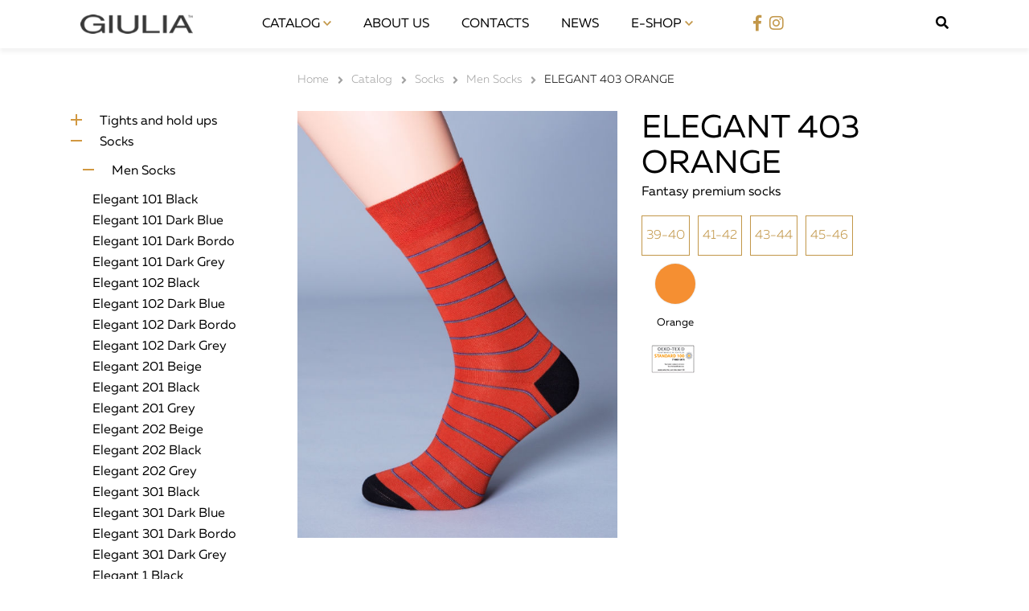

--- FILE ---
content_type: text/html;charset=UTF-8
request_url: https://giuliahosiery.com/catalog/socks/men-socks/elegant-403-orange
body_size: 33714
content:
<!DOCTYPE html>
<html lang="en">
<head>
    <meta charset="utf-8" />
    <title>Elegant 403 Orange | Giulia Hosiery</title>

    <meta http-equiv="X-UA-Compatible" content="IE=edge">
    <meta name="viewport" content="width=device-width, initial-scale=1">
        <meta name="generator" content="GravCMS" />
    <meta name="description" content="Giulia is a professional producer of tights, seamless linen and hosiery products." />

    <link rel="icon" type="image/png" href="/user/themes/gulia/img/favicon.png" />
    <link rel="canonical" href="https://giuliahosiery.com/catalog/socks/men-socks/elegant-403-orange" />
    
    <link rel="stylesheet" href="https://use.fontawesome.com/releases/v5.0.12/css/all.css" integrity="sha384-G0fIWCsCzJIMAVNQPfjH08cyYaUtMwjJwqiRKxxE/rx96Uroj1BtIQ6MLJuheaO9" crossorigin="anonymous">

                                            <link href="/assets/de2a1472dcffaec17e067cfdfcc04e64.css" type="text/css" rel="stylesheet">


                                            <script src="/assets/77ae018d1cff473f3606706737a7cd4b.js"></script>
<script>
$(document).ready(function(){
    $('a[rel="lightbox"]').featherlight({
        openSpeed: 250,
        closeSpeed: 250,
        closeOnClick: 'background',
        closeOnEsc: '1',
        root: 'body'
    });
});
</script>


</head>
<body id="top" class=" header-fixed header-animated sticky-footer">
    <div id="page-wrapper">

                       <header class="header-small">
	<div class="navbar">
		<div class="container">
			<div class="row align-items-center navbar-top">
				<div class="col-12 col-md-7 col-lg-2">
					<a href="/" class="logo"><img src="/user/themes/gulia/img/logo.png" alt="logo"></a>
				</div>
				<div class="d-none col-md-7 d-md-none col-lg-7 d-lg-block">
					<nav>
						                        	
<ul >
                                    <li class="dropdown-menu">
                <a href="/catalog" class="active">
                    Catalog
                </a>
                <span class="drop-btn"></span>
                <ul class="dropdown-menu-list">
                                                    <li>
                <a href="/catalog/tights-and-hold-ups" class="">
                    Tights and hold ups
                </a>
            </li>
                                        <li>
                <a href="/catalog/socks" class="active">
                    Socks
                </a>
            </li>
                                        <li>
                <a href="/catalog/kids-collection" class="">
                    Kids collection
                </a>
            </li>
                                        <li>
                <a href="/catalog/seamless" class="">
                    Seamless
                </a>
            </li>
                                        <li>
                <a href="/catalog/nightwear" class="">
                    Nightwear
                </a>
            </li>
                                        <li>
                <a href="/catalog/robes" class="">
                    Robes
                </a>
            </li>
            
                </ul>
            </li>
                                        <li>
                <a href="/about-us" class="">
                    About us
                </a>
            </li>
                                        <li>
                <a href="/contacts" class="">
                    Contacts
                </a>
            </li>
                                        <li>
                <a href="/news" class="">
                    News
                </a>
            </li>
            
    <li class="dropdown-menu">
        <a href="#">E-Shop </a>
        <span class="drop-btn"></span>
        <ul class="dropdown-menu-list">
            <li><a href="https://www.strumpfhosen.at/" target="_blank">strumpfhosen.at</a></li>
            <li><a href="https://www.colgoto.com/" target="_blank">colgoto.com</a></li>
            <li><a href="https://www.mismedias.es/" target="_blank">mismedias.es</a></li>
        </ul>
        
    </li>
</ul>

                        					</nav>
				</div>
				<div class="d-none col-md-5 d-md-none col-lg-3 d-lg-block">
					<div class="media-block">
						<div class="social-links">
							<ul>
								<li><a href="https://www.facebook.com/giuliaukraine/" target="_blank"><i class="fab fa-facebook-f"></i></a></li>
								<li><a href="https://www.instagram.com/strumpfhosen.at/" target="_blank"><i class="fab fa-instagram"></i></a></li>
							</ul>
						</div>
						<div class="language">
							<ul class="langswitcher">

                            
            <li><a href="/catalog/socks/men-socks/elegant-403-orange" class="external active">English</a></li>
    

                                                    
            <li><a href="/de/catalog/socks/men-socks/elegant-403-orange" class="external">Deutsch</a></li>
    

                                                    
            <li><a href="/es/catalog/socks/men-socks/elegant-403-orange" class="external">Español</a></li>
    
</ul>
						</div>
						<div class="search">
							<span class="search-btn"><i class="fas fa-search"></i></span>
							<div class="search-block">
									    							

<form role="form" class="tntsearch-form">
        <div id="tntsearch-wrapper" class="form-group">
        <input type="text" class="form-control tntsearch-field tntsearch-field-inpage" data-tntsearch="&#x7B;&quot;uri&quot;&#x3A;&quot;&#x5C;&#x2F;s&quot;,&quot;limit&quot;&#x3A;&quot;20&quot;,&quot;snippet&quot;&#x3A;&quot;300&quot;,&quot;min&quot;&#x3A;&quot;3&quot;,&quot;in_page&quot;&#x3A;true,&quot;live_update&quot;&#x3A;true,&quot;search_type&quot;&#x3A;&quot;auto&quot;&#x7D;" placeholder="Search..." value="" autofocus>
        <span class="tntsearch-clear" style="display: none;">&times;</span>
    </div>
        <div class="tntsearch-results tntsearch-results-inpage">
        </div>

    </form>
															</div>
						</div>
					</div>
				</div>
				<div class="menu-btn">
					<div class="menu-btn-wrap">
						<div class="devide"></div>
						<div class="devide"></div>
						<div class="devide"></div>
					</div>
				</div>
				<div class="mobile-menu">
					<div class="container">
						<div class="row">
							<div class="col-12">
								                        			
<ul >
                                    <li class="dropdown-menu">
                <a href="/catalog" class="active">
                    Catalog
                </a>
                <span class="drop-btn"></span>
                <ul class="dropdown-menu-list">
                                                    <li>
                <a href="/catalog/tights-and-hold-ups" class="">
                    Tights and hold ups
                </a>
            </li>
                                        <li>
                <a href="/catalog/socks" class="active">
                    Socks
                </a>
            </li>
                                        <li>
                <a href="/catalog/kids-collection" class="">
                    Kids collection
                </a>
            </li>
                                        <li>
                <a href="/catalog/seamless" class="">
                    Seamless
                </a>
            </li>
                                        <li>
                <a href="/catalog/nightwear" class="">
                    Nightwear
                </a>
            </li>
                                        <li>
                <a href="/catalog/robes" class="">
                    Robes
                </a>
            </li>
            
                </ul>
            </li>
                                        <li>
                <a href="/about-us" class="">
                    About us
                </a>
            </li>
                                        <li>
                <a href="/contacts" class="">
                    Contacts
                </a>
            </li>
                                        <li>
                <a href="/news" class="">
                    News
                </a>
            </li>
            
    <li class="dropdown-menu">
        <a href="#">E-Shop </a>
        <span class="drop-btn"></span>
        <ul class="dropdown-menu-list">
            <li><a href="https://www.strumpfhosen.at/" target="_blank">strumpfhosen.at</a></li>
            <li><a href="https://www.colgoto.com/" target="_blank">colgoto.com</a></li>
            <li><a href="https://www.mismedias.es/" target="_blank">mismedias.es</a></li>
        </ul>
        
    </li>
</ul>

                        										<div class="media-block">
									<div class="social-links">
										<ul>
											<li><a href="https://www.facebook.com/giuliakolgotki/" target="_blank"><i class="fab fa-facebook-f"></i></a></li>
											<li><a href="https://www.instagram.com/strumpfhosen.at/" target="_blank"><i class="fab fa-instagram"></i></a></li>
										</ul>
									</div>
									<div class="language">
										<ul class="langswitcher">

                            
            <li><a href="/catalog/socks/men-socks/elegant-403-orange" class="external active">English</a></li>
    

                                                    
            <li><a href="/de/catalog/socks/men-socks/elegant-403-orange" class="external">Deutsch</a></li>
    

                                                    
            <li><a href="/es/catalog/socks/men-socks/elegant-403-orange" class="external">Español</a></li>
    
</ul>
									</div>
									<div class="search">
										<a href="/search"><i class="fas fa-search"></i></a>
									</div>
								</div>
							</div>
						</div>
					</div>
				</div>
			</div>
		</div>
	</div>
</header>
            

    
                                    
                        
<div class="container">
	<div class="row">
		<div class="col-4 col-lg-3 d-none d-sm-none d-md-none d-lg-block"></div>
		<div class="col-12 col-sm-12 col-md-12 col-lg-9">
			<div class="breadcrumbs">
				
<div id="breadcrumbs" itemscope itemtype="http://data-vocabulary.org/Breadcrumb">
                                            <a href="/" itemprop="url"><span itemprop="title">Home</span></a>
                        <i class="fa fa-angle-right"></i>
                                                <a href="/catalog" itemprop="url"><span itemprop="title">Catalog</span></a>
                        <i class="fa fa-angle-right"></i>
                                                <a href="/catalog/socks" itemprop="url"><span itemprop="title">Socks</span></a>
                        <i class="fa fa-angle-right"></i>
                                                <a href="/catalog/socks/men-socks" itemprop="url"><span itemprop="title">Men Socks</span></a>
                        <i class="fa fa-angle-right"></i>
                                                <span itemprop="title">Elegant 403 Orange</span>
                        </div>
			</div>
		</div>
	</div>
</div>

<section class="catalog-page">
	<div class="container">
		<div class="row">
			<div class="col-3 d-none d-sm-none d-md-none d-lg-block col-lg-3">
									<div class="collection-list mobile-list">
	<div class="close-btn">
		<div class="close-btn-wrap">
			<div class="devide"></div>
			<div class="devide"></div>
			<div class="devide"></div>
		</div>
	</div>
	
	<ul class="menu-tree">
			    	<li>
	    		    				<span class="drop-menu"></span>
					    			    			<a href="/catalog/tights-and-hold-ups" >
	    				Tights and hold ups
	    			</a>
	    						<ul class="menu-block">
								    		<li>
			    						    				<span class="drop-menu"></span>
										    							    			<a href="/catalog/tights-and-hold-ups/classics" >
				    				Classics
				    			</a>
				    										    			
							<ul class="menu-block">
														    		<li>
						    									    				<span class="drop-menu"></span>
																    										    			<a href="/catalog/tights-and-hold-ups/classics/classic-tights" >
							    				Classic Tights
							    			</a>
							    								    			<ul class="menu-block">
							    												    		<li>
									    													    			<a href="/catalog/tights-and-hold-ups/classics/classic-tights/bikini-20" >
										    				Bikini 20
										    			</a>
										    											    		</li>
																				    		<li>
									    													    			<a href="/catalog/tights-and-hold-ups/classics/classic-tights/bikini-40" >
										    				Bikini 40
										    			</a>
										    											    		</li>
																				    		<li>
									    													    			<a href="/catalog/tights-and-hold-ups/classics/classic-tights/chic-20-bikini" >
										    				Chic 20 bikini
										    			</a>
										    											    		</li>
																				    		<li>
									    													    			<a href="/catalog/tights-and-hold-ups/classics/classic-tights/exclusive-20" >
										    				Exclusive 20
										    			</a>
										    											    		</li>
																				    		<li>
									    													    			<a href="/catalog/tights-and-hold-ups/classics/classic-tights/footies-style-20" >
										    				Footies Style 20
										    			</a>
										    											    		</li>
																				    		<li>
									    													    			<a href="/catalog/tights-and-hold-ups/classics/classic-tights/impresso-20" >
										    				Impresso 20
										    			</a>
										    											    		</li>
																				    		<li>
									    													    			<a href="/catalog/tights-and-hold-ups/classics/classic-tights/impresso-40" >
										    				Impresso 40
										    			</a>
										    											    		</li>
																				    		<li>
									    													    			<a href="/catalog/tights-and-hold-ups/classics/classic-tights/impresso-matt-40" >
										    				Impresso Matt 40
										    			</a>
										    											    		</li>
																				    		<li>
									    													    			<a href="/catalog/tights-and-hold-ups/classics/classic-tights/infinity-8" >
										    				Infinity 8
										    			</a>
										    											    		</li>
																				    		<li>
									    													    			<a href="/catalog/tights-and-hold-ups/classics/classic-tights/infinity-15" >
										    				Infinity 15
										    			</a>
										    											    		</li>
																				    		<li>
									    													    			<a href="/catalog/tights-and-hold-ups/classics/classic-tights/infinity-20" >
										    				Infinity 20
										    			</a>
										    											    		</li>
																				    		<li>
									    													    			<a href="/catalog/tights-and-hold-ups/classics/classic-tights/infinity-40" >
										    				Infinity 40
										    			</a>
										    											    		</li>
																				    		<li>
									    													    			<a href="/catalog/tights-and-hold-ups/classics/classic-tights/infinity-70" >
										    				Infinity 70
										    			</a>
										    											    		</li>
																				    		<li>
									    													    			<a href="/catalog/tights-and-hold-ups/classics/classic-tights/like-15" >
										    				Like 15
										    			</a>
										    											    		</li>
																				    		<li>
									    													    			<a href="/catalog/tights-and-hold-ups/classics/classic-tights/like-20" >
										    				Like 20
										    			</a>
										    											    		</li>
																				    		<li>
									    													    			<a href="/catalog/tights-and-hold-ups/classics/classic-tights/like-40" >
										    				Like 40
										    			</a>
										    											    		</li>
																				    		<li>
									    													    			<a href="/catalog/tights-and-hold-ups/classics/classic-tights/matt-20" >
										    				Matt 20
										    			</a>
										    											    		</li>
																				    		<li>
									    													    			<a href="/catalog/tights-and-hold-ups/classics/classic-tights/matt-40" >
										    				Matt 40
										    			</a>
										    											    		</li>
																				    		<li>
									    													    			<a href="/catalog/tights-and-hold-ups/classics/classic-tights/premium-soft-15" >
										    				Premium Soft 15
										    			</a>
										    											    		</li>
																				    		<li>
									    													    			<a href="/catalog/tights-and-hold-ups/classics/classic-tights/relax-30" >
										    				Relax 30
										    			</a>
										    											    		</li>
																				    		<li>
									    													    			<a href="/catalog/tights-and-hold-ups/classics/classic-tights/relax-50" >
										    				Relax 50
										    			</a>
										    											    		</li>
																				    		<li>
									    													    			<a href="/catalog/tights-and-hold-ups/classics/classic-tights/relax-70" >
										    				Relax 70
										    			</a>
										    											    		</li>
																				    		<li>
									    													    			<a href="/catalog/tights-and-hold-ups/classics/classic-tights/samba-40" >
										    				Samba 40
										    			</a>
										    											    		</li>
																				    		<li>
									    													    			<a href="/catalog/tights-and-hold-ups/classics/classic-tights/sensi-20" >
										    				Sensi 20
										    			</a>
										    											    		</li>
																				    		<li>
									    													    			<a href="/catalog/tights-and-hold-ups/classics/classic-tights/sensi-40" >
										    				Sensi 40
										    			</a>
										    											    		</li>
																				    		<li>
									    													    			<a href="/catalog/tights-and-hold-ups/classics/classic-tights/sunlight-12" >
										    				Sunlight 12
										    			</a>
										    											    		</li>
																				    		<li>
									    													    			<a href="/catalog/tights-and-hold-ups/classics/classic-tights/toe-15" >
										    				Toe 15
										    			</a>
										    											    		</li>
												
						    			</ul>
						    		</li>
														    		<li>
						    									    				<span class="drop-menu"></span>
																    										    			<a href="/catalog/tights-and-hold-ups/classics/figure-shaping-line" >
							    				Figure Shaping Line
							    			</a>
							    								    			<ul class="menu-block">
							    												    		<li>
									    													    			<a href="/catalog/tights-and-hold-ups/classics/figure-shaping-line/body-40" >
										    				Body 40
										    			</a>
										    											    		</li>
																				    		<li>
									    													    			<a href="/catalog/tights-and-hold-ups/classics/figure-shaping-line/delicato" >
										    				Delicato 40
										    			</a>
										    											    		</li>
																				    		<li>
									    													    			<a href="/catalog/tights-and-hold-ups/classics/figure-shaping-line/effect-up-40" >
										    				Effect Up 40
										    			</a>
										    											    		</li>
																				    		<li>
									    													    			<a href="/catalog/tights-and-hold-ups/classics/figure-shaping-line/effect-up-70" >
										    				Effect Up 70
										    			</a>
										    											    		</li>
																				    		<li>
									    													    			<a href="/catalog/tights-and-hold-ups/classics/figure-shaping-line/talia-control-20" >
										    				Talia Control 20
										    			</a>
										    											    		</li>
																				    		<li>
									    													    			<a href="/catalog/tights-and-hold-ups/classics/figure-shaping-line/talia-control-40" >
										    				Talia Control 40
										    			</a>
										    											    		</li>
																				    		<li>
									    													    			<a href="/catalog/tights-and-hold-ups/classics/figure-shaping-line/talia-control-100" >
										    				Talia Control 100
										    			</a>
										    											    		</li>
																				    		<li>
									    													    			<a href="/catalog/tights-and-hold-ups/classics/figure-shaping-line/talia-modelling-40" >
										    				Talia Modelling 40
										    			</a>
										    											    		</li>
																				    		<li>
									    													    			<a href="/catalog/tights-and-hold-ups/classics/figure-shaping-line/slim-20" >
										    				Slim 20
										    			</a>
										    											    		</li>
																				    		<li>
									    													    			<a href="/catalog/tights-and-hold-ups/classics/figure-shaping-line/slim-40" >
										    				Slim 40
										    			</a>
										    											    		</li>
												
						    			</ul>
						    		</li>
														    		<li>
						    									    				<span class="drop-menu"></span>
																    										    			<a href="/catalog/tights-and-hold-ups/classics/intimate-line" >
							    				Intimate Line
							    			</a>
							    								    			<ul class="menu-block">
							    												    		<li>
									    													    			<a href="/catalog/tights-and-hold-ups/classics/intimate-line/intimo-20" >
										    				Intimo 20
										    			</a>
										    											    		</li>
																				    		<li>
									    													    			<a href="/catalog/tights-and-hold-ups/classics/intimate-line/intimo-fashion-20" >
										    				Intimo Fashion 20
										    			</a>
										    											    		</li>
																				    		<li>
									    													    			<a href="/catalog/tights-and-hold-ups/classics/intimate-line/intimo-favor-40" >
										    				Intimo Favor 40
										    			</a>
										    											    		</li>
																				    		<li>
									    													    			<a href="/catalog/tights-and-hold-ups/classics/intimate-line/intimo-noir-20" >
										    				Intimo Noir 20
										    			</a>
										    											    		</li>
																				    		<li>
									    													    			<a href="/catalog/tights-and-hold-ups/classics/intimate-line/intimo-plus-20" >
										    				Intimo Plus 20
										    			</a>
										    											    		</li>
																				    		<li>
									    													    			<a href="/catalog/tights-and-hold-ups/classics/intimate-line/intimo-secret-20" >
										    				Intimo Secret 20
										    			</a>
										    											    		</li>
																				    		<li>
									    													    			<a href="/catalog/tights-and-hold-ups/classics/intimate-line/love-20" >
										    				Love 20
										    			</a>
										    											    		</li>
																				    		<li>
									    													    			<a href="/catalog/tights-and-hold-ups/classics/intimate-line/love-chic-20" >
										    				Love Chic 20
										    			</a>
										    											    		</li>
																				    		<li>
									    													    			<a href="/catalog/tights-and-hold-ups/classics/intimate-line/love-desire-20" >
										    				Love Desire 20
										    			</a>
										    											    		</li>
																				    		<li>
									    													    			<a href="/catalog/tights-and-hold-ups/classics/intimate-line/love-net-40" >
										    				Love Net 40
										    			</a>
										    											    		</li>
												
						    			</ul>
						    		</li>
														    		<li>
						    									    				<span class="drop-menu"></span>
																    										    			<a href="/catalog/tights-and-hold-ups/classics/mama-line" >
							    				Mama Line
							    			</a>
							    								    			<ul class="menu-block">
							    												    		<li>
									    													    			<a href="/catalog/tights-and-hold-ups/classics/mama-line/mama-20" >
										    				Mama 20
										    			</a>
										    											    		</li>
																				    		<li>
									    													    			<a href="/catalog/tights-and-hold-ups/classics/mama-line/mama-40" >
										    				Mama 40
										    			</a>
										    											    		</li>
																				    		<li>
									    													    			<a href="/catalog/tights-and-hold-ups/classics/mama-line/mama-60" >
										    				Mama 60
										    			</a>
										    											    		</li>
																				    		<li>
									    													    			<a href="/catalog/tights-and-hold-ups/classics/mama-line/mama-afina-40-model-3" >
										    				Mama Afina 40 Model 3
										    			</a>
										    											    		</li>
																				    		<li>
									    													    			<a href="/catalog/tights-and-hold-ups/classics/mama-line/mama-amalia-40-model-1" >
										    				Mama Amalia 40 Model 1
										    			</a>
										    											    		</li>
																				    		<li>
									    													    			<a href="/catalog/tights-and-hold-ups/classics/mama-line/mama-love-40-model-1" >
										    				Mama Love 40 Model 1
										    			</a>
										    											    		</li>
																				    		<li>
									    													    			<a href="/catalog/tights-and-hold-ups/classics/mama-line/mama-love-40-model-2" >
										    				Mama Love 40 Model 2
										    			</a>
										    											    		</li>
																				    		<li>
									    													    			<a href="/catalog/tights-and-hold-ups/classics/mama-line/mama-leggings" >
										    				Mama Leggings
										    			</a>
										    											    		</li>
																				    		<li>
									    													    			<a href="/catalog/tights-and-hold-ups/classics/mama-line/mama-tracks" >
										    				Mama Tracks
										    			</a>
										    											    		</li>
																				    		<li>
									    													    			<a href="/catalog/tights-and-hold-ups/classics/mama-line/mama-100" >
										    				Mama 100
										    			</a>
										    											    		</li>
																				    		<li>
									    													    			<a href="/catalog/tights-and-hold-ups/classics/mama-line/mama-cotton" >
										    				Mama Cotton
										    			</a>
										    											    		</li>
																				    		<li>
									    													    			<a href="/catalog/tights-and-hold-ups/classics/mama-line/mama-cotton-fashion-model-1" >
										    				Mama Cotton Fashion Model 1
										    			</a>
										    											    		</li>
																				    		<li>
									    													    			<a href="/catalog/tights-and-hold-ups/classics/mama-line/mama-cotton-fashion-model-2" >
										    				Mama Cotton Fashion Model 2
										    			</a>
										    											    		</li>
																				    		<li>
									    													    			<a href="/catalog/tights-and-hold-ups/classics/mama-line/mama-cotton-fashion-model-3" >
										    				Mama Cotton Fashion Model 3
										    			</a>
										    											    		</li>
												
						    			</ul>
						    		</li>
														    		<li>
						    									    				<span class="drop-menu"></span>
																    										    			<a href="/catalog/tights-and-hold-ups/classics/plus-size-tights" >
							    				Plus-Size Line
							    			</a>
							    								    			<ul class="menu-block">
							    												    		<li>
									    													    			<a href="/catalog/tights-and-hold-ups/classics/plus-size-tights/extra-40-xxl" >
										    				Extra 40
										    			</a>
										    											    		</li>
																				    		<li>
									    													    			<a href="/catalog/tights-and-hold-ups/classics/plus-size-tights/molly-20" >
										    				Molly 20
										    			</a>
										    											    		</li>
																				    		<li>
									    													    			<a href="/catalog/tights-and-hold-ups/classics/plus-size-tights/molly-40" >
										    				Molly 40
										    			</a>
										    											    		</li>
																				    		<li>
									    													    			<a href="/catalog/tights-and-hold-ups/classics/plus-size-tights/molly-200" >
										    				Molly 200
										    			</a>
										    											    		</li>
																				    		<li>
									    													    			<a href="/catalog/tights-and-hold-ups/classics/plus-size-tights/positive-amalia-20" >
										    				Positive Amalia 20
										    			</a>
										    											    		</li>
																				    		<li>
									    													    			<a href="/catalog/tights-and-hold-ups/classics/plus-size-tights/positive-anti-chaffing-bands" >
										    				Positive Anti-Chaffing Bands
										    			</a>
										    											    		</li>
																				    		<li>
									    													    			<a href="/catalog/tights-and-hold-ups/classics/plus-size-tights/positive-hold-ups-20" >
										    				Positive Hold-Ups 20
										    			</a>
										    											    		</li>
																				    		<li>
									    													    			<a href="/catalog/tights-and-hold-ups/classics/plus-size-tights/positive-hold-ups-40" >
										    				Positive Hold-Ups 40
										    			</a>
										    											    		</li>
																				    		<li>
									    													    			<a href="/catalog/tights-and-hold-ups/classics/plus-size-tights/positive-look-40" >
										    				Positive Look 40
										    			</a>
										    											    		</li>
																				    		<li>
									    													    			<a href="/catalog/tights-and-hold-ups/classics/plus-size-tights/positive-style-20" >
										    				Positive Style 20
										    			</a>
										    											    		</li>
																				    		<li>
									    													    			<a href="/catalog/tights-and-hold-ups/classics/plus-size-tights/positive-micro-70" >
										    				Positive Micro 70
										    			</a>
										    											    		</li>
												
						    			</ul>
						    		</li>
															</ul>
			    		</li>
								    		<li>
			    						    				<span class="drop-menu"></span>
										    							    			<a href="/catalog/tights-and-hold-ups/fantasy" >
				    				Fantasy
				    			</a>
				    										    			
							<ul class="menu-block">
														    		<li>
						    									    				<span class="drop-menu"></span>
																    										    			<a href="/catalog/tights-and-hold-ups/fantasy/fantasy-collection-2024" >
							    				Fantasy Collection 2024
							    			</a>
							    								    			<ul class="menu-block">
							    												    		<li>
									    													    			<a href="/catalog/tights-and-hold-ups/fantasy/fantasy-collection-2024/inlay-60" >
										    				Inlay 60
										    			</a>
										    											    		</li>
																				    		<li>
									    													    			<a href="/catalog/tights-and-hold-ups/fantasy/fantasy-collection-2024/inlay-waves-60" >
										    				Inlay Waves 60
										    			</a>
										    											    		</li>
																				    		<li>
									    													    			<a href="/catalog/tights-and-hold-ups/fantasy/fantasy-collection-2024/rete-light-80" >
										    				Rete Light 80
										    			</a>
										    											    		</li>
																				    		<li>
									    													    			<a href="/catalog/tights-and-hold-ups/fantasy/fantasy-collection-2024/tracery-90" >
										    				Tracery 90
										    			</a>
										    											    		</li>
																				    		<li>
									    													    			<a href="/catalog/tights-and-hold-ups/fantasy/fantasy-collection-2024/tracery-cubes-90" >
										    				Tracery Cubes 90
										    			</a>
										    											    		</li>
																				    		<li>
									    													    			<a href="/catalog/tights-and-hold-ups/fantasy/fantasy-collection-2024/cashmere-fashion-net-120" >
										    				Cashmere Fashion Net 120
										    			</a>
										    											    		</li>
																				    		<li>
									    													    			<a href="/catalog/tights-and-hold-ups/fantasy/fantasy-collection-2024/insomnia-20" >
										    				Insomnia 20
										    			</a>
										    											    		</li>
																				    		<li>
									    													    			<a href="/catalog/tights-and-hold-ups/fantasy/fantasy-collection-2024/special-20" >
										    				Special 20
										    			</a>
										    											    		</li>
																				    		<li>
									    													    			<a href="/catalog/tights-and-hold-ups/fantasy/fantasy-collection-2024/afina-lurex-40" >
										    				Afina Lurex 40
										    			</a>
										    											    		</li>
																				    		<li>
									    													    			<a href="/catalog/tights-and-hold-ups/fantasy/fantasy-collection-2024/chic-nevely-40" >
										    				Chic Nevely 40
										    			</a>
										    											    		</li>
																				    		<li>
									    													    			<a href="/catalog/tights-and-hold-ups/fantasy/fantasy-collection-2024/dots-up-40" >
										    				Dots Up 40
										    			</a>
										    											    		</li>
																				    		<li>
									    													    			<a href="/catalog/tights-and-hold-ups/fantasy/fantasy-collection-2024/hush-40" >
										    				Hush 40
										    			</a>
										    											    		</li>
																				    		<li>
									    													    			<a href="/catalog/tights-and-hold-ups/fantasy/fantasy-collection-2024/megan-40" >
										    				Megan 40
										    			</a>
										    											    		</li>
																				    		<li>
									    													    			<a href="/catalog/tights-and-hold-ups/fantasy/fantasy-collection-2024/mesh-floral-40" >
										    				Mesh Floral 40
										    			</a>
										    											    		</li>
																				    		<li>
									    													    			<a href="/catalog/tights-and-hold-ups/fantasy/fantasy-collection-2024/mesh-40" >
										    				Mesh 40
										    			</a>
										    											    		</li>
																				    		<li>
									    													    			<a href="/catalog/tights-and-hold-ups/fantasy/fantasy-collection-2024/twist-40" >
										    				Twist 40
										    			</a>
										    											    		</li>
																				    		<li>
									    													    			<a href="/catalog/tights-and-hold-ups/fantasy/fantasy-collection-2024/pari-lurex" >
										    				Pari Lurex 60
										    			</a>
										    											    		</li>
												
						    			</ul>
						    		</li>
														    		<li>
						    									    				<span class="drop-menu"></span>
																    										    			<a href="/catalog/tights-and-hold-ups/fantasy/fantasy-collection-2022" >
							    				Fantasy Collection 2022
							    			</a>
							    								    			<ul class="menu-block">
							    												    		<li>
									    													    			<a href="/catalog/tights-and-hold-ups/fantasy/fantasy-collection-2022/adore-20-model-5" >
										    				Adore 20 Model 5
										    			</a>
										    											    		</li>
																				    		<li>
									    													    			<a href="/catalog/tights-and-hold-ups/fantasy/fantasy-collection-2022/adore-20-model-6" >
										    				Adore 20 Model 6
										    			</a>
										    											    		</li>
																				    		<li>
									    													    			<a href="/catalog/tights-and-hold-ups/fantasy/fantasy-collection-2022/adore-20-model-9" >
										    				Adore 20 Model 9
										    			</a>
										    											    		</li>
																				    		<li>
									    													    			<a href="/catalog/tights-and-hold-ups/fantasy/fantasy-collection-2022/adore-20-model-10" >
										    				Adore 20 Model 10
										    			</a>
										    											    		</li>
																				    		<li>
									    													    			<a href="/catalog/tights-and-hold-ups/fantasy/fantasy-collection-2022/alison-20-model-7" >
										    				Alison 20 Model 7
										    			</a>
										    											    		</li>
																				    		<li>
									    													    			<a href="/catalog/tights-and-hold-ups/fantasy/fantasy-collection-2022/alison-20-model-10" >
										    				Alison 20 Model 10
										    			</a>
										    											    		</li>
																				    		<li>
									    													    			<a href="/catalog/tights-and-hold-ups/fantasy/fantasy-collection-2022/dazzle-40-model-1" >
										    				Dazzle 40 Model 1
										    			</a>
										    											    		</li>
																				    		<li>
									    													    			<a href="/catalog/tights-and-hold-ups/fantasy/fantasy-collection-2022/dazzle-40-model-2" >
										    				Dazzle 40 Model 2
										    			</a>
										    											    		</li>
																				    		<li>
									    													    			<a href="/catalog/tights-and-hold-ups/fantasy/fantasy-collection-2022/fashionista-40-model-2" >
										    				Fashionista 40 Model 2
										    			</a>
										    											    		</li>
																				    		<li>
									    													    			<a href="/catalog/tights-and-hold-ups/fantasy/fantasy-collection-2022/fashionista-40-model-6" >
										    				Fashionista 40 Model 6
										    			</a>
										    											    		</li>
																				    		<li>
									    													    			<a href="/catalog/tights-and-hold-ups/fantasy/fantasy-collection-2022/fashionista-40-model-7" >
										    				Fashionista 40 Model 7
										    			</a>
										    											    		</li>
																				    		<li>
									    													    			<a href="/catalog/tights-and-hold-ups/fantasy/fantasy-collection-2022/fashionista-40-model-8" >
										    				Fashionista 40 Model 8
										    			</a>
										    											    		</li>
																				    		<li>
									    													    			<a href="/catalog/tights-and-hold-ups/fantasy/fantasy-collection-2022/fashion-net-40-model-12" >
										    				Fashion Net 40 Model 12
										    			</a>
										    											    		</li>
																				    		<li>
									    													    			<a href="/catalog/tights-and-hold-ups/fantasy/fantasy-collection-2022/flame-40-model-2" >
										    				Flame 40 Model 2
										    			</a>
										    											    		</li>
																				    		<li>
									    													    			<a href="/catalog/tights-and-hold-ups/fantasy/fantasy-collection-2022/foxy-20-model-1" >
										    				Foxy 20 Model 1
										    			</a>
										    											    		</li>
																				    		<li>
									    													    			<a href="/catalog/tights-and-hold-ups/fantasy/fantasy-collection-2022/inkwell-20-model-3" >
										    				Inkwell 20 Model 3
										    			</a>
										    											    		</li>
																				    		<li>
									    													    			<a href="/catalog/tights-and-hold-ups/fantasy/fantasy-collection-2022/insomnia-20-model-3" >
										    				Insomnia 20 Model 3
										    			</a>
										    											    		</li>
																				    		<li>
									    													    			<a href="/catalog/tights-and-hold-ups/fantasy/fantasy-collection-2022/insomnia-20-model-4" >
										    				Insomnia 20 Model 4
										    			</a>
										    											    		</li>
																				    		<li>
									    													    			<a href="/catalog/tights-and-hold-ups/fantasy/fantasy-collection-2022/lacery-60-model-1" >
										    				Lacery 60 Model 1
										    			</a>
										    											    		</li>
																				    		<li>
									    													    			<a href="/catalog/tights-and-hold-ups/fantasy/fantasy-collection-2022/lacery-60-model-3" >
										    				Lacery 60 Model 3
										    			</a>
										    											    		</li>
																				    		<li>
									    													    			<a href="/catalog/tights-and-hold-ups/fantasy/fantasy-collection-2022/love-net-lurex" >
										    				Love Net Lurex
										    			</a>
										    											    		</li>
																				    		<li>
									    													    			<a href="/catalog/tights-and-hold-ups/fantasy/fantasy-collection-2022/net-lurex-60" >
										    				Net Lurex 60
										    			</a>
										    											    		</li>
																				    		<li>
									    													    			<a href="/catalog/tights-and-hold-ups/fantasy/fantasy-collection-2022/noir-20-model-2" >
										    				Noir 20 Model 2
										    			</a>
										    											    		</li>
																				    		<li>
									    													    			<a href="/catalog/tights-and-hold-ups/fantasy/fantasy-collection-2022/obsession-20-model-2" >
										    				Obsession 20 Model 2
										    			</a>
										    											    		</li>
																				    		<li>
									    													    			<a href="/catalog/tights-and-hold-ups/fantasy/fantasy-collection-2022/obsession-20-model-3" >
										    				Obsession 20 Model 3
										    			</a>
										    											    		</li>
																				    		<li>
									    													    			<a href="/catalog/tights-and-hold-ups/fantasy/fantasy-collection-2022/obsession-20-model-5" >
										    				Obsession 20 Model 5
										    			</a>
										    											    		</li>
																				    		<li>
									    													    			<a href="/catalog/tights-and-hold-ups/fantasy/fantasy-collection-2022/outline-60-model-1" >
										    				Outline 60 Model 1
										    			</a>
										    											    		</li>
																				    		<li>
									    													    			<a href="/catalog/tights-and-hold-ups/fantasy/fantasy-collection-2022/pari-60-model-34" >
										    				Pari 60 Model 34
										    			</a>
										    											    		</li>
																				    		<li>
									    													    			<a href="/catalog/tights-and-hold-ups/fantasy/fantasy-collection-2022/pari-lurex-60-model-3" >
										    				Pari Lurex 60 Model 3
										    			</a>
										    											    		</li>
																				    		<li>
									    													    			<a href="/catalog/tights-and-hold-ups/fantasy/fantasy-collection-2022/party-20-model-1" >
										    				Party 20 Model 1
										    			</a>
										    											    		</li>
																				    		<li>
									    													    			<a href="/catalog/tights-and-hold-ups/fantasy/fantasy-collection-2022/party-20-model-2" >
										    				Party 20 Model 2
										    			</a>
										    											    		</li>
																				    		<li>
									    													    			<a href="/catalog/tights-and-hold-ups/fantasy/fantasy-collection-2022/points-20-model-2" >
										    				Points 20 Model 2
										    			</a>
										    											    		</li>
																				    		<li>
									    													    			<a href="/catalog/tights-and-hold-ups/fantasy/fantasy-collection-2022/rete-light-80-model-1" >
										    				Rete Light 80 Model 1
										    			</a>
										    											    		</li>
																				    		<li>
									    													    			<a href="/catalog/tights-and-hold-ups/fantasy/fantasy-collection-2022/santina-20-model-16" >
										    				Santina 20 Model 16
										    			</a>
										    											    		</li>
																				    		<li>
									    													    			<a href="/catalog/tights-and-hold-ups/fantasy/fantasy-collection-2022/sensual-20-model-2" >
										    				Sensual 20 Model 2
										    			</a>
										    											    		</li>
																				    		<li>
									    													    			<a href="/catalog/tights-and-hold-ups/fantasy/fantasy-collection-2022/splash-70-model-10" >
										    				Splash 70 Model 10
										    			</a>
										    											    		</li>
																				    		<li>
									    													    			<a href="/catalog/tights-and-hold-ups/fantasy/fantasy-collection-2022/tissue-20" >
										    				Tissue 20 Model 3
										    			</a>
										    											    		</li>
												
						    			</ul>
						    		</li>
														    		<li>
						    									    				<span class="drop-menu"></span>
																    										    			<a href="/catalog/tights-and-hold-ups/fantasy/fantasy-collection-2021" >
							    				Fantasy Collection 2021
							    			</a>
							    								    			<ul class="menu-block">
							    												    		<li>
									    													    			<a href="/catalog/tights-and-hold-ups/fantasy/fantasy-collection-2021/adore-20-model-2" >
										    				Adore 20 Model 2
										    			</a>
										    											    		</li>
																				    		<li>
									    													    			<a href="/catalog/tights-and-hold-ups/fantasy/fantasy-collection-2021/alike-40-model-1" >
										    				Alike 40 Model 1
										    			</a>
										    											    		</li>
																				    		<li>
									    													    			<a href="/catalog/tights-and-hold-ups/fantasy/fantasy-collection-2021/alliance-60-model-1" >
										    				Alliance 60 Model 1
										    			</a>
										    											    		</li>
																				    		<li>
									    													    			<a href="/catalog/tights-and-hold-ups/fantasy/fantasy-collection-2021/alliance-60-model-3" >
										    				Alliance 60 Model 3
										    			</a>
										    											    		</li>
																				    		<li>
									    													    			<a href="/catalog/tights-and-hold-ups/fantasy/fantasy-collection-2021/ayrys-20-model-1" >
										    				Ayrys 20 Model 1
										    			</a>
										    											    		</li>
																				    		<li>
									    													    			<a href="/catalog/tights-and-hold-ups/fantasy/fantasy-collection-2021/ayrys-20-model-2" >
										    				Ayrys 20 Model 2
										    			</a>
										    											    		</li>
																				    		<li>
									    													    			<a href="/catalog/tights-and-hold-ups/fantasy/fantasy-collection-2021/chess-cell-40-model-1" >
										    				Chess Cell 40 Model 1
										    			</a>
										    											    		</li>
																				    		<li>
									    													    			<a href="/catalog/tights-and-hold-ups/fantasy/fantasy-collection-2021/crazy-daisy-20-model-1" >
										    				Crazy Daisy 20 Model 1
										    			</a>
										    											    		</li>
																				    		<li>
									    													    			<a href="/catalog/tights-and-hold-ups/fantasy/fantasy-collection-2021/crosswalk-20-model-1" >
										    				Crosswalk 20 Model 1
										    			</a>
										    											    		</li>
																				    		<li>
									    													    			<a href="/catalog/tights-and-hold-ups/fantasy/fantasy-collection-2021/crosswalk-20-model-2" >
										    				Crosswalk 20 Model 2
										    			</a>
										    											    		</li>
																				    		<li>
									    													    			<a href="/catalog/tights-and-hold-ups/fantasy/fantasy-collection-2021/crosswalk-20-model-3" >
										    				Crosswalk 20 Model 3
										    			</a>
										    											    		</li>
																				    		<li>
									    													    			<a href="/catalog/tights-and-hold-ups/fantasy/fantasy-collection-2021/enjoy-melange-60-model-3" >
										    				Enjoy Melange 60 Model 3
										    			</a>
										    											    		</li>
																				    		<li>
									    													    			<a href="/catalog/tights-and-hold-ups/fantasy/fantasy-collection-2021/fashion-net-40-model-4" >
										    				Fashion Net 40 Model 4
										    			</a>
										    											    		</li>
																				    		<li>
									    													    			<a href="/catalog/tights-and-hold-ups/fantasy/fantasy-collection-2021/fashion-net-40-model-7" >
										    				Fashion Net 40 Model 7
										    			</a>
										    											    		</li>
																				    		<li>
									    													    			<a href="/catalog/tights-and-hold-ups/fantasy/fantasy-collection-2021/favor-20-model-1" >
										    				Favor 20 Model 1
										    			</a>
										    											    		</li>
																				    		<li>
									    													    			<a href="/catalog/tights-and-hold-ups/fantasy/fantasy-collection-2021/hush-40-model-5" >
										    				Hush 40 Model 5
										    			</a>
										    											    		</li>
																				    		<li>
									    													    			<a href="/catalog/tights-and-hold-ups/fantasy/fantasy-collection-2021/inscription-20-model-1" >
										    				Inscription 20 Model 1
										    			</a>
										    											    		</li>
																				    		<li>
									    													    			<a href="/catalog/tights-and-hold-ups/fantasy/fantasy-collection-2021/inscription-20-model-2" >
										    				Inscription 20 Model 2
										    			</a>
										    											    		</li>
																				    		<li>
									    													    			<a href="/catalog/tights-and-hold-ups/fantasy/fantasy-collection-2021/intersection-20-model-1" >
										    				Intersection 20 Model 1
										    			</a>
										    											    		</li>
																				    		<li>
									    													    			<a href="/catalog/tights-and-hold-ups/fantasy/fantasy-collection-2021/intersection-20-model-2" >
										    				Intersection 20 Model 2
										    			</a>
										    											    		</li>
																				    		<li>
									    													    			<a href="/catalog/tights-and-hold-ups/fantasy/fantasy-collection-2021/luxio-20-model-1" >
										    				Luxio 20 Model 1
										    			</a>
										    											    		</li>
																				    		<li>
									    													    			<a href="/catalog/tights-and-hold-ups/fantasy/fantasy-collection-2021/miracle-40-model-1" >
										    				Miracle 40 Model 1
										    			</a>
										    											    		</li>
																				    		<li>
									    													    			<a href="/catalog/tights-and-hold-ups/fantasy/fantasy-collection-2021/obsession-20-model-1" >
										    				Obsession 20 Model 1
										    			</a>
										    											    		</li>
																				    		<li>
									    													    			<a href="/catalog/tights-and-hold-ups/fantasy/fantasy-collection-2021/orchestra-20-model-1" >
										    				Orchestra 20 Model 1
										    			</a>
										    											    		</li>
																				    		<li>
									    													    			<a href="/catalog/tights-and-hold-ups/fantasy/fantasy-collection-2021/ribbon-20-model-1" >
										    				Ribbon 20 Model 1
										    			</a>
										    											    		</li>
																				    		<li>
									    													    			<a href="/catalog/tights-and-hold-ups/fantasy/fantasy-collection-2021/santina-20-model-11" >
										    				Santina 20 Model 11
										    			</a>
										    											    		</li>
																				    		<li>
									    													    			<a href="/catalog/tights-and-hold-ups/fantasy/fantasy-collection-2021/shiny-60-model-1" >
										    				Shiny 60 Model 1
										    			</a>
										    											    		</li>
																				    		<li>
									    													    			<a href="/catalog/tights-and-hold-ups/fantasy/fantasy-collection-2021/stella-40-model-4" >
										    				Stella 40 Model 4
										    			</a>
										    											    		</li>
																				    		<li>
									    													    			<a href="/catalog/tights-and-hold-ups/fantasy/fantasy-collection-2021/stella-40-model-5" >
										    				Stella 40 Model 5
										    			</a>
										    											    		</li>
																				    		<li>
									    													    			<a href="/catalog/tights-and-hold-ups/fantasy/fantasy-collection-2021/versale-20-model-1" >
										    				Versale 20 Model 1
										    			</a>
										    											    		</li>
																				    		<li>
									    													    			<a href="/catalog/tights-and-hold-ups/fantasy/fantasy-collection-2021/virginia-20-model-1" >
										    				Virginia 20 Model 1
										    			</a>
										    											    		</li>
												
						    			</ul>
						    		</li>
														    		<li>
						    									    				<span class="drop-menu"></span>
																    										    			<a href="/catalog/tights-and-hold-ups/fantasy/fantasy-collection-2020" >
							    				Fantasy Collection 2020
							    			</a>
							    								    			<ul class="menu-block">
							    												    		<li>
									    													    			<a href="/catalog/tights-and-hold-ups/fantasy/fantasy-collection-2020/afina-lurex-40" >
										    				Afina Lurex 40
										    			</a>
										    											    		</li>
																				    		<li>
									    													    			<a href="/catalog/tights-and-hold-ups/fantasy/fantasy-collection-2020/ajour-60-model-3" >
										    				Ajour 60 Model 3
										    			</a>
										    											    		</li>
																				    		<li>
									    													    			<a href="/catalog/tights-and-hold-ups/fantasy/fantasy-collection-2020/amalia-20-model-11" >
										    				Amalia 20 Model 11
										    			</a>
										    											    		</li>
																				    		<li>
									    													    			<a href="/catalog/tights-and-hold-ups/fantasy/fantasy-collection-2020/amalia-lurex-20" >
										    				Amalia Lurex 20
										    			</a>
										    											    		</li>
																				    		<li>
									    													    			<a href="/catalog/tights-and-hold-ups/fantasy/fantasy-collection-2020/arianna-stripe-20-model-1" >
										    				Arianna Stripe 20 Model 1
										    			</a>
										    											    		</li>
																				    		<li>
									    													    			<a href="/catalog/tights-and-hold-ups/fantasy/fantasy-collection-2020/autograph-20-model-1" >
										    				Autograph 20 Model 1
										    			</a>
										    											    		</li>
																				    		<li>
									    													    			<a href="/catalog/tights-and-hold-ups/fantasy/fantasy-collection-2020/donna-60-model-1" >
										    				Donna 60 Model 1
										    			</a>
										    											    		</li>
																				    		<li>
									    													    			<a href="/catalog/tights-and-hold-ups/fantasy/fantasy-collection-2020/effect-up-afina-40" >
										    				Effect Up Afina 40
										    			</a>
										    											    		</li>
																				    		<li>
									    													    			<a href="/catalog/tights-and-hold-ups/fantasy/fantasy-collection-2020/enigma-150-model-5" >
										    				Enigma 150 Model 5
										    			</a>
										    											    		</li>
																				    		<li>
									    													    			<a href="/catalog/tights-and-hold-ups/fantasy/fantasy-collection-2020/felicia-20-model-9" >
										    				Felicia 20 Model 9
										    			</a>
										    											    		</li>
																				    		<li>
									    													    			<a href="/catalog/tights-and-hold-ups/fantasy/fantasy-collection-2020/flory-20-model-18" >
										    				Flory 20 Model 18
										    			</a>
										    											    		</li>
																				    		<li>
									    													    			<a href="/catalog/tights-and-hold-ups/fantasy/fantasy-collection-2020/gloss-up-60" >
										    				Gloss Up 60
										    			</a>
										    											    		</li>
																				    		<li>
									    													    			<a href="/catalog/tights-and-hold-ups/fantasy/fantasy-collection-2020/headlines-40-model-1" >
										    				Headlines 40 Model 1
										    			</a>
										    											    		</li>
																				    		<li>
									    													    			<a href="/catalog/tights-and-hold-ups/fantasy/fantasy-collection-2020/hush-40-model-3" >
										    				Hush 40 Model 3
										    			</a>
										    											    		</li>
																				    		<li>
									    													    			<a href="/catalog/tights-and-hold-ups/fantasy/fantasy-collection-2020/ivonna-60-model-1" >
										    				Ivonna 60 Model 1
										    			</a>
										    											    		</li>
																				    		<li>
									    													    			<a href="/catalog/tights-and-hold-ups/fantasy/fantasy-collection-2020/lima-lurex-20" >
										    				Lima Lurex 20
										    			</a>
										    											    		</li>
																				    		<li>
									    													    			<a href="/catalog/tights-and-hold-ups/fantasy/fantasy-collection-2020/lovers-20-model-13" >
										    				Lovers 20 Model 13
										    			</a>
										    											    		</li>
																				    		<li>
									    													    			<a href="/catalog/tights-and-hold-ups/fantasy/fantasy-collection-2020/lurex-20" >
										    				Lurex 20
										    			</a>
										    											    		</li>
																				    		<li>
									    													    			<a href="/catalog/tights-and-hold-ups/fantasy/fantasy-collection-2020/lurex-rete-40" >
										    				Lurex Rete 40
										    			</a>
										    											    		</li>
																				    		<li>
									    													    			<a href="/catalog/tights-and-hold-ups/fantasy/fantasy-collection-2020/milena-20-model-1" >
										    				Milena 20 Model 1
										    			</a>
										    											    		</li>
																				    		<li>
									    													    			<a href="/catalog/tights-and-hold-ups/fantasy/fantasy-collection-2020/mona-40-model-2" >
										    				Mona 40 Model 2
										    			</a>
										    											    		</li>
																				    		<li>
									    													    			<a href="/catalog/tights-and-hold-ups/fantasy/fantasy-collection-2020/monica-40-model-10" >
										    				Monica 40 Model 10
										    			</a>
										    											    		</li>
																				    		<li>
									    													    			<a href="/catalog/tights-and-hold-ups/fantasy/fantasy-collection-2020/nina-60-model-1" >
										    				Nina 60 Model 1
										    			</a>
										    											    		</li>
																				    		<li>
									    													    			<a href="/catalog/tights-and-hold-ups/fantasy/fantasy-collection-2020/ninelle-40-model-1" >
										    				Ninelle 40 Model 1
										    			</a>
										    											    		</li>
																				    		<li>
									    													    			<a href="/catalog/tights-and-hold-ups/fantasy/fantasy-collection-2020/pari-lurex-60-model-1" >
										    				Pari Lurex 60 Model 1
										    			</a>
										    											    		</li>
																				    		<li>
									    													    			<a href="/catalog/tights-and-hold-ups/fantasy/fantasy-collection-2020/pari-lurex-60-model-2" >
										    				Pari Lurex 60 Model 2
										    			</a>
										    											    		</li>
																				    		<li>
									    													    			<a href="/catalog/tights-and-hold-ups/fantasy/fantasy-collection-2020/quibble-20-model-1" >
										    				Quibble 20 Model 1
										    			</a>
										    											    		</li>
																				    		<li>
									    													    			<a href="/catalog/tights-and-hold-ups/fantasy/fantasy-collection-2020/santina-20-model-9" >
										    				Santina 20 Model 9
										    			</a>
										    											    		</li>
																				    		<li>
									    													    			<a href="/catalog/tights-and-hold-ups/fantasy/fantasy-collection-2020/saty-rete-100-model-7" >
										    				Saty Rete 100 Model 7
										    			</a>
										    											    		</li>
																				    		<li>
									    													    			<a href="/catalog/tights-and-hold-ups/fantasy/fantasy-collection-2020/sketch-20-model-1" >
										    				Sketch 20 Model 1
										    			</a>
										    											    		</li>
																				    		<li>
									    													    			<a href="/catalog/tights-and-hold-ups/fantasy/fantasy-collection-2020/stella-40-model-1" >
										    				Stella 40 Model 1
										    			</a>
										    											    		</li>
																				    		<li>
									    													    			<a href="/catalog/tights-and-hold-ups/fantasy/fantasy-collection-2020/stella-40-model-2" >
										    				Stella 40 Model 2
										    			</a>
										    											    		</li>
																				    		<li>
									    													    			<a href="/catalog/tights-and-hold-ups/fantasy/fantasy-collection-2020/ticker-20-model-1" >
										    				Ticker 20 Model 1
										    			</a>
										    											    		</li>
																				    		<li>
									    													    			<a href="/catalog/tights-and-hold-ups/fantasy/fantasy-collection-2020/tiffany-80-model-11" >
										    				Tiffany 80 Model 11
										    			</a>
										    											    		</li>
												
						    			</ul>
						    		</li>
														    		<li>
						    									    				<span class="drop-menu"></span>
																    										    			<a href="/catalog/tights-and-hold-ups/fantasy/fantasy-collection-2019" >
							    				Fantasy Collection 2019
							    			</a>
							    								    			<ul class="menu-block">
							    												    		<li>
									    													    			<a href="/catalog/tights-and-hold-ups/fantasy/fantasy-collection-2019/adriana-20-model-1" >
										    				Adriana 20 Model 1
										    			</a>
										    											    		</li>
																				    		<li>
									    													    			<a href="/catalog/tights-and-hold-ups/fantasy/fantasy-collection-2019/adriana-20-model-2" >
										    				Adriana 20 Model 2
										    			</a>
										    											    		</li>
																				    		<li>
									    													    			<a href="/catalog/tights-and-hold-ups/fantasy/fantasy-collection-2019/afina-40-model-4" >
										    				Afina 40 Model 4
										    			</a>
										    											    		</li>
																				    		<li>
									    													    			<a href="/catalog/tights-and-hold-ups/fantasy/fantasy-collection-2019/ajour-60-model-1" >
										    				Ajour 60 Model 1
										    			</a>
										    											    		</li>
																				    		<li>
									    													    			<a href="/catalog/tights-and-hold-ups/fantasy/fantasy-collection-2019/amalia-20-model-6" >
										    				Amalia 20 Model 6
										    			</a>
										    											    		</li>
																				    		<li>
									    													    			<a href="/catalog/tights-and-hold-ups/fantasy/fantasy-collection-2019/amalia-rete-40-model-2" >
										    				Amalia Rete 40 Model 2
										    			</a>
										    											    		</li>
																				    		<li>
									    													    			<a href="/catalog/tights-and-hold-ups/fantasy/fantasy-collection-2019/amina-60-model-1" >
										    				Amina 60 Model 1
										    			</a>
										    											    		</li>
																				    		<li>
									    													    			<a href="/catalog/tights-and-hold-ups/fantasy/fantasy-collection-2019/claire-40-model-1" >
										    				Claire 40 Model 1
										    			</a>
										    											    		</li>
																				    		<li>
									    													    			<a href="/catalog/tights-and-hold-ups/fantasy/fantasy-collection-2019/claire-40-model-2" >
										    				Claire 40 Model 2
										    			</a>
										    											    		</li>
																				    		<li>
									    													    			<a href="/catalog/tights-and-hold-ups/fantasy/fantasy-collection-2019/demi-120-model-1" >
										    				Demi 120 Model 1
										    			</a>
										    											    		</li>
																				    		<li>
									    													    			<a href="/catalog/tights-and-hold-ups/fantasy/fantasy-collection-2019/effect-up-chic-line-20" >
										    				Effect Up Chic Line 20
										    			</a>
										    											    		</li>
																				    		<li>
									    													    			<a href="/catalog/tights-and-hold-ups/fantasy/fantasy-collection-2019/enjoy-melange-60-model-1" >
										    				Enjoy Melange 60 Model 1
										    			</a>
										    											    		</li>
																				    		<li>
									    													    			<a href="/catalog/tights-and-hold-ups/fantasy/fantasy-collection-2019/fiesta-100-model-4" >
										    				Fiesta 100 Model 4
										    			</a>
										    											    		</li>
																				    		<li>
									    													    			<a href="/catalog/tights-and-hold-ups/fantasy/fantasy-collection-2019/fiesta-100-model-5" >
										    				Fiesta 100 Model 5
										    			</a>
										    											    		</li>
																				    		<li>
									    													    			<a href="/catalog/tights-and-hold-ups/fantasy/fantasy-collection-2019/enjoy-love-60" >
										    				Enjoy Love 60
										    			</a>
										    											    		</li>
																				    		<li>
									    													    			<a href="/catalog/tights-and-hold-ups/fantasy/fantasy-collection-2019/leo-20-model-1" >
										    				Leo 20 Model 1
										    			</a>
										    											    		</li>
																				    		<li>
									    													    			<a href="/catalog/tights-and-hold-ups/fantasy/fantasy-collection-2019/leo-net-40-model-2" >
										    				Leo Net 40 Model 2
										    			</a>
										    											    		</li>
																				    		<li>
									    													    			<a href="/catalog/tights-and-hold-ups/fantasy/fantasy-collection-2019/lora-40-model-2" >
										    				Lora 40 Model 2
										    			</a>
										    											    		</li>
																				    		<li>
									    													    			<a href="/catalog/tights-and-hold-ups/fantasy/fantasy-collection-2019/lovers-20-model-10" >
										    				Lovers 20 Model 10
										    			</a>
										    											    		</li>
																				    		<li>
									    													    			<a href="/catalog/tights-and-hold-ups/fantasy/fantasy-collection-2019/lovers-20-model-11" >
										    				Lovers 20 Model 11
										    			</a>
										    											    		</li>
																				    		<li>
									    													    			<a href="/catalog/tights-and-hold-ups/fantasy/fantasy-collection-2019/megan-40-model-2" >
										    				Megan 40 Model 2
										    			</a>
										    											    		</li>
																				    		<li>
									    													    			<a href="/catalog/tights-and-hold-ups/fantasy/fantasy-collection-2019/megan-40-model-5" >
										    				Megan 40 Model 5
										    			</a>
										    											    		</li>
																				    		<li>
									    													    			<a href="/catalog/tights-and-hold-ups/fantasy/fantasy-collection-2019/pamela-40-model-1" >
										    				Pamela 40 Model 1
										    			</a>
										    											    		</li>
																				    		<li>
									    													    			<a href="/catalog/tights-and-hold-ups/fantasy/fantasy-collection-2019/pari-60-model-27" >
										    				Pari 60 Model 27
										    			</a>
										    											    		</li>
																				    		<li>
									    													    			<a href="/catalog/tights-and-hold-ups/fantasy/fantasy-collection-2019/pari-love-60" >
										    				Pari Love 60
										    			</a>
										    											    		</li>
																				    		<li>
									    													    			<a href="/catalog/tights-and-hold-ups/fantasy/fantasy-collection-2019/rete-vision-up-60-model-1" >
										    				Rete Vision Up 60 Model 1
										    			</a>
										    											    		</li>
																				    		<li>
									    													    			<a href="/catalog/tights-and-hold-ups/fantasy/fantasy-collection-2019/rete-vision-up-60-model-2" >
										    				Rete Vision Up 60 Model 2
										    			</a>
										    											    		</li>
																				    		<li>
									    													    			<a href="/catalog/tights-and-hold-ups/fantasy/fantasy-collection-2019/rianna-60-model-8" >
										    				Rianna 60 Model 8
										    			</a>
										    											    		</li>
																				    		<li>
									    													    			<a href="/catalog/tights-and-hold-ups/fantasy/fantasy-collection-2019/saty-rete-100-model-1" >
										    				Saty Rete 100 Model 1
										    			</a>
										    											    		</li>
																				    		<li>
									    													    			<a href="/catalog/tights-and-hold-ups/fantasy/fantasy-collection-2019/saty-rete-up-100-model-1" >
										    				Saty Rete Up 100 Model 1
										    			</a>
										    											    		</li>
																				    		<li>
									    													    			<a href="/catalog/tights-and-hold-ups/fantasy/fantasy-collection-2019/sharon-20-model-1" >
										    				Sharon 20 Model 1
										    			</a>
										    											    		</li>
																				    		<li>
									    													    			<a href="/catalog/tights-and-hold-ups/fantasy/fantasy-collection-2019/tiffani-80-model-12" >
										    				Tiffani 80 Model 12
										    			</a>
										    											    		</li>
																				    		<li>
									    													    			<a href="/catalog/tights-and-hold-ups/fantasy/fantasy-collection-2019/tokio-150-model-3" >
										    				Tokio 150 Model 3
										    			</a>
										    											    		</li>
												
						    			</ul>
						    		</li>
														    		<li>
						    									    				<span class="drop-menu"></span>
																    										    			<a href="/catalog/tights-and-hold-ups/fantasy/fantasy-collection-2018" >
							    				Fantasy Collection 2018
							    			</a>
							    								    			<ul class="menu-block">
							    												    		<li>
									    													    			<a href="/catalog/tights-and-hold-ups/fantasy/fantasy-collection-2018/erica-20-model-2" >
										    				Erica 20 Model 2
										    			</a>
										    											    		</li>
																				    		<li>
									    													    			<a href="/catalog/tights-and-hold-ups/fantasy/fantasy-collection-2018/erica-20-model-3" >
										    				Erica 20 Model 3
										    			</a>
										    											    		</li>
																				    		<li>
									    													    			<a href="/catalog/tights-and-hold-ups/fantasy/fantasy-collection-2018/erica-20-model-4" >
										    				Erica 20 Model 4
										    			</a>
										    											    		</li>
																				    		<li>
									    													    			<a href="/catalog/tights-and-hold-ups/fantasy/fantasy-collection-2018/fiesta-100-model-2" >
										    				Fiesta 100 Model 2
										    			</a>
										    											    		</li>
																				    		<li>
									    													    			<a href="/catalog/tights-and-hold-ups/fantasy/fantasy-collection-2018/fiesta-100-model-3" >
										    				Fiesta 100 Model 3
										    			</a>
										    											    		</li>
																				    		<li>
									    													    			<a href="/catalog/tights-and-hold-ups/fantasy/fantasy-collection-2018/jasmine-20-model-2" >
										    				Jasmine 20 Model 2
										    			</a>
										    											    		</li>
																				    		<li>
									    													    			<a href="/catalog/tights-and-hold-ups/fantasy/fantasy-collection-2018/jasmine-20-model-3" >
										    				Jasmine 20 Model 3
										    			</a>
										    											    		</li>
																				    		<li>
									    													    			<a href="/catalog/tights-and-hold-ups/fantasy/fantasy-collection-2018/kira-20-model-3" >
										    				Kira 20 Model 3
										    			</a>
										    											    		</li>
																				    		<li>
									    													    			<a href="/catalog/tights-and-hold-ups/fantasy/fantasy-collection-2018/kira-20-model-7" >
										    				Kira 20 Model 7
										    			</a>
										    											    		</li>
																				    		<li>
									    													    			<a href="/catalog/tights-and-hold-ups/fantasy/fantasy-collection-2018/layza-120-model-3" >
										    				Layza 120 Model 3
										    			</a>
										    											    		</li>
																				    		<li>
									    													    			<a href="/catalog/tights-and-hold-ups/fantasy/fantasy-collection-2018/layza-120-model-4" >
										    				Layza 120 Model 4
										    			</a>
										    											    		</li>
																				    		<li>
									    													    			<a href="/catalog/tights-and-hold-ups/fantasy/fantasy-collection-2018/lori-20-model-2" >
										    				Lori 20 Model 2
										    			</a>
										    											    		</li>
																				    		<li>
									    													    			<a href="/catalog/tights-and-hold-ups/fantasy/fantasy-collection-2018/melissa-20-model-1" >
										    				Melissa 20 Model 1
										    			</a>
										    											    		</li>
																				    		<li>
									    													    			<a href="/catalog/tights-and-hold-ups/fantasy/fantasy-collection-2018/melissa-20-model-3" >
										    				Melissa 20 Model 3
										    			</a>
										    											    		</li>
																				    		<li>
									    													    			<a href="/catalog/tights-and-hold-ups/fantasy/fantasy-collection-2018/nicole-20-model-2" >
										    				Nicole 20 Model 2
										    			</a>
										    											    		</li>
																				    		<li>
									    													    			<a href="/catalog/tights-and-hold-ups/fantasy/fantasy-collection-2018/rete-fashion-up-100-model-1" >
										    				Rete Fashion Up 100 Model 1
										    			</a>
										    											    		</li>
																				    		<li>
									    													    			<a href="/catalog/tights-and-hold-ups/fantasy/fantasy-collection-2018/rianna-60-model-1" >
										    				Rianna 60 Model 1
										    			</a>
										    											    		</li>
																				    		<li>
									    													    			<a href="/catalog/tights-and-hold-ups/fantasy/fantasy-collection-2018/rianna-60-model-2" >
										    				Rianna 60 Model 2
										    			</a>
										    											    		</li>
																				    		<li>
									    													    			<a href="/catalog/tights-and-hold-ups/fantasy/fantasy-collection-2018/rianna-60-model-3" >
										    				Rianna 60 Model 3
										    			</a>
										    											    		</li>
																				    		<li>
									    													    			<a href="/catalog/tights-and-hold-ups/fantasy/fantasy-collection-2018/rianna-60-model-5" >
										    				Rianna 60 Model 5
										    			</a>
										    											    		</li>
																				    		<li>
									    													    			<a href="/catalog/tights-and-hold-ups/fantasy/fantasy-collection-2018/rondo-100-model-3" >
										    				Rondo 100 Model 3
										    			</a>
										    											    		</li>
																				    		<li>
									    													    			<a href="/catalog/tights-and-hold-ups/fantasy/fantasy-collection-2018/rondo-100-model-5" >
										    				Rondo 100 Model 5
										    			</a>
										    											    		</li>
																				    		<li>
									    													    			<a href="/catalog/tights-and-hold-ups/fantasy/fantasy-collection-2018/rondo-100-model-6" >
										    				Rondo 100 Model 6
										    			</a>
										    											    		</li>
																				    		<li>
									    													    			<a href="/catalog/tights-and-hold-ups/fantasy/fantasy-collection-2018/ruta-120-model-3" >
										    				Ruta 120 Model 3
										    			</a>
										    											    		</li>
																				    		<li>
									    													    			<a href="/catalog/tights-and-hold-ups/fantasy/fantasy-collection-2018/ruta-120-model-4" >
										    				Ruta 120 Model 4
										    			</a>
										    											    		</li>
																				    		<li>
									    													    			<a href="/catalog/tights-and-hold-ups/fantasy/fantasy-collection-2018/ruta-120-model-5" >
										    				Ruta 120 Model 5
										    			</a>
										    											    		</li>
																				    		<li>
									    													    			<a href="/catalog/tights-and-hold-ups/fantasy/fantasy-collection-2018/sonetta-100-model-13" >
										    				Sonetta 100 Model 13
										    			</a>
										    											    		</li>
																				    		<li>
									    													    			<a href="/catalog/tights-and-hold-ups/fantasy/fantasy-collection-2018/sonetta-100-model-14" >
										    				Sonetta 100 Model 14
										    			</a>
										    											    		</li>
																				    		<li>
									    													    			<a href="/catalog/tights-and-hold-ups/fantasy/fantasy-collection-2018/sonetta-100-model-15" >
										    				Sonetta 100 Model 15
										    			</a>
										    											    		</li>
																				    		<li>
									    													    			<a href="/catalog/tights-and-hold-ups/fantasy/fantasy-collection-2018/sonetta-100-model-16" >
										    				Sonetta 100 Model 16
										    			</a>
										    											    		</li>
																				    		<li>
									    													    			<a href="/catalog/tights-and-hold-ups/fantasy/fantasy-collection-2018/stella-20-model-3" >
										    				Stella 20 Model 3
										    			</a>
										    											    		</li>
																				    		<li>
									    													    			<a href="/catalog/tights-and-hold-ups/fantasy/fantasy-collection-2018/tiffani-80-model-2" >
										    				Tiffani 80 Model 2
										    			</a>
										    											    		</li>
																				    		<li>
									    													    			<a href="/catalog/tights-and-hold-ups/fantasy/fantasy-collection-2018/tiffani-80-model-4" >
										    				Tiffani 80 Model 4
										    			</a>
										    											    		</li>
																				    		<li>
									    													    			<a href="/catalog/tights-and-hold-ups/fantasy/fantasy-collection-2018/tiffani-80-model-7" >
										    				Tiffani 80 Model 7
										    			</a>
										    											    		</li>
																				    		<li>
									    													    			<a href="/catalog/tights-and-hold-ups/fantasy/fantasy-collection-2018/tiffani-80-model-8" >
										    				Tiffani 80 Model 8
										    			</a>
										    											    		</li>
																				    		<li>
									    													    			<a href="/catalog/tights-and-hold-ups/fantasy/fantasy-collection-2018/tiffani-80-model-9" >
										    				Tiffani 80 Model 9
										    			</a>
										    											    		</li>
												
						    			</ul>
						    		</li>
														    		<li>
						    									    				<span class="drop-menu"></span>
																    										    			<a href="/catalog/tights-and-hold-ups/fantasy/fantasy-collection-2017" >
							    				Fantasy Collection 2017
							    			</a>
							    								    			<ul class="menu-block">
							    												    		<li>
									    													    			<a href="/catalog/tights-and-hold-ups/fantasy/fantasy-collection-2017/afina-40-model-1" >
										    				Afina 40 Model 1
										    			</a>
										    											    		</li>
																				    		<li>
									    													    			<a href="/catalog/tights-and-hold-ups/fantasy/fantasy-collection-2017/afina-40-model-2" >
										    				Afina 40 Model 2
										    			</a>
										    											    		</li>
																				    		<li>
									    													    			<a href="/catalog/tights-and-hold-ups/fantasy/fantasy-collection-2017/alma-120-model-2" >
										    				Alma 120 Model 2
										    			</a>
										    											    		</li>
																				    		<li>
									    													    			<a href="/catalog/tights-and-hold-ups/fantasy/fantasy-collection-2017/alma-120-model-3" >
										    				Alma 120 Model 3
										    			</a>
										    											    		</li>
																				    		<li>
									    													    			<a href="/catalog/tights-and-hold-ups/fantasy/fantasy-collection-2017/amalia-20-model-1" >
										    				Amalia 20 Model 1
										    			</a>
										    											    		</li>
																				    		<li>
									    													    			<a href="/catalog/tights-and-hold-ups/fantasy/fantasy-collection-2017/amalia-20-model-2" >
										    				Amalia 20 Model 2
										    			</a>
										    											    		</li>
																				    		<li>
									    													    			<a href="/catalog/tights-and-hold-ups/fantasy/fantasy-collection-2017/amalia-20-model-5" >
										    				Amalia 20 Model 5
										    			</a>
										    											    		</li>
																				    		<li>
									    													    			<a href="/catalog/tights-and-hold-ups/fantasy/fantasy-collection-2017/amalia-impresso-40" >
										    				Amalia Impresso 40
										    			</a>
										    											    		</li>
																				    		<li>
									    													    			<a href="/catalog/tights-and-hold-ups/fantasy/fantasy-collection-2017/angela-60-model-1" >
										    				Angela 60 Model 1
										    			</a>
										    											    		</li>
																				    		<li>
									    													    			<a href="/catalog/tights-and-hold-ups/fantasy/fantasy-collection-2017/angela-60-model-4" >
										    				Angela 60 Model 4
										    			</a>
										    											    		</li>
																				    		<li>
									    													    			<a href="/catalog/tights-and-hold-ups/fantasy/fantasy-collection-2017/annet-60-model-5" >
										    				Annet 60 Model 5
										    			</a>
										    											    		</li>
																				    		<li>
									    													    			<a href="/catalog/tights-and-hold-ups/fantasy/fantasy-collection-2017/annet-60-model-8" >
										    				Annet 60 Model 8
										    			</a>
										    											    		</li>
																				    		<li>
									    													    			<a href="/catalog/tights-and-hold-ups/fantasy/fantasy-collection-2017/annet-60-model-9" >
										    				Annet 60 Model 9
										    			</a>
										    											    		</li>
																				    		<li>
									    													    			<a href="/catalog/tights-and-hold-ups/fantasy/fantasy-collection-2017/annet-60-model-10" >
										    				Annet 60 Model 10
										    			</a>
										    											    		</li>
																				    		<li>
									    													    			<a href="/catalog/tights-and-hold-ups/fantasy/fantasy-collection-2017/annet-60-model-11" >
										    				Annet 60 Model 11
										    			</a>
										    											    		</li>
																				    		<li>
									    													    			<a href="/catalog/tights-and-hold-ups/fantasy/fantasy-collection-2017/annet-60-model-12" >
										    				Annet 60 Model 12
										    			</a>
										    											    		</li>
																				    		<li>
									    													    			<a href="/catalog/tights-and-hold-ups/fantasy/fantasy-collection-2017/arianna-20-model-1" >
										    				Arianna 20 Model 1
										    			</a>
										    											    		</li>
																				    		<li>
									    													    			<a href="/catalog/tights-and-hold-ups/fantasy/fantasy-collection-2017/bella-80-model-1" >
										    				Bella 80 Model 1
										    			</a>
										    											    		</li>
																				    		<li>
									    													    			<a href="/catalog/tights-and-hold-ups/fantasy/fantasy-collection-2017/bella-80-model-2" >
										    				Bella 80 Model 2
										    			</a>
										    											    		</li>
																				    		<li>
									    													    			<a href="/catalog/tights-and-hold-ups/fantasy/fantasy-collection-2017/bonita-150-model-1" >
										    				Bonita 150 Model 1
										    			</a>
										    											    		</li>
																				    		<li>
									    													    			<a href="/catalog/tights-and-hold-ups/fantasy/fantasy-collection-2017/bonita-150-model-2" >
										    				Bonita 150 Model 2
										    			</a>
										    											    		</li>
																				    		<li>
									    													    			<a href="/catalog/tights-and-hold-ups/fantasy/fantasy-collection-2017/bonita-150-model-3" >
										    				Bonita 150 Model 3
										    			</a>
										    											    		</li>
																				    		<li>
									    													    			<a href="/catalog/tights-and-hold-ups/fantasy/fantasy-collection-2017/canto-200-model-1" >
										    				Canto 200 Model 1
										    			</a>
										    											    		</li>
																				    		<li>
									    													    			<a href="/catalog/tights-and-hold-ups/fantasy/fantasy-collection-2017/canto-200-model-2" >
										    				Canto 200 Model 2
										    			</a>
										    											    		</li>
																				    		<li>
									    													    			<a href="/catalog/tights-and-hold-ups/fantasy/fantasy-collection-2017/clara-200-model-1" >
										    				Clara 200 Model 1
										    			</a>
										    											    		</li>
																				    		<li>
									    													    			<a href="/catalog/tights-and-hold-ups/fantasy/fantasy-collection-2017/clara-200-model-2" >
										    				Clara 200 Model 2
										    			</a>
										    											    		</li>
																				    		<li>
									    													    			<a href="/catalog/tights-and-hold-ups/fantasy/fantasy-collection-2017/clara-melange-200-model-1" >
										    				Clara Melange 200 Model 1
										    			</a>
										    											    		</li>
																				    		<li>
									    													    			<a href="/catalog/tights-and-hold-ups/fantasy/fantasy-collection-2017/clara-melange-200-model-3" >
										    				Clara Melange 200 Model 3
										    			</a>
										    											    		</li>
																				    		<li>
									    													    			<a href="/catalog/tights-and-hold-ups/fantasy/fantasy-collection-2017/colette-40-model-1" >
										    				Collete 40 Model 1
										    			</a>
										    											    		</li>
																				    		<li>
									    													    			<a href="/catalog/tights-and-hold-ups/fantasy/fantasy-collection-2017/elisa-40-model-5" >
										    				Elisa 40 Model 5
										    			</a>
										    											    		</li>
																				    		<li>
									    													    			<a href="/catalog/tights-and-hold-ups/fantasy/fantasy-collection-2017/elisa-40-model-6" >
										    				Elisa 40 Model 6
										    			</a>
										    											    		</li>
																				    		<li>
									    													    			<a href="/catalog/tights-and-hold-ups/fantasy/fantasy-collection-2017/elmira-100-model-1" >
										    				Elmira 100 Model 1
										    			</a>
										    											    		</li>
																				    		<li>
									    													    			<a href="/catalog/tights-and-hold-ups/fantasy/fantasy-collection-2017/elmira-100-model-2" >
										    				Elmira 100 Model 2
										    			</a>
										    											    		</li>
																				    		<li>
									    													    			<a href="/catalog/tights-and-hold-ups/fantasy/fantasy-collection-2017/elmira-100-model-3" >
										    				Elmira 100 Model 3
										    			</a>
										    											    		</li>
																				    		<li>
									    													    			<a href="/catalog/tights-and-hold-ups/fantasy/fantasy-collection-2017/elsa-100-model-1" >
										    				Elsa 100 Model 1
										    			</a>
										    											    		</li>
																				    		<li>
									    													    			<a href="/catalog/tights-and-hold-ups/fantasy/fantasy-collection-2017/elsa-100-model-2" >
										    				Elsa 100 Model 2
										    			</a>
										    											    		</li>
																				    		<li>
									    													    			<a href="/catalog/tights-and-hold-ups/fantasy/fantasy-collection-2017/enia-60-model-1" >
										    				Enia 60 Model 1
										    			</a>
										    											    		</li>
																				    		<li>
									    													    			<a href="/catalog/tights-and-hold-ups/fantasy/fantasy-collection-2017/enia-60-model-3" >
										    				Enia 60 Model 3
										    			</a>
										    											    		</li>
																				    		<li>
									    													    			<a href="/catalog/tights-and-hold-ups/fantasy/fantasy-collection-2017/eva-20-model-1" >
										    				Eva 20 Model 1
										    			</a>
										    											    		</li>
																				    		<li>
									    													    			<a href="/catalog/tights-and-hold-ups/fantasy/fantasy-collection-2017/felicia-20-model-3" >
										    				Felicia 20 Model 3
										    			</a>
										    											    		</li>
																				    		<li>
									    													    			<a href="/catalog/tights-and-hold-ups/fantasy/fantasy-collection-2017/flory-40-model-10" >
										    				Flory 40 Model 10
										    			</a>
										    											    		</li>
																				    		<li>
									    													    			<a href="/catalog/tights-and-hold-ups/fantasy/fantasy-collection-2017/flory-40-model-12" >
										    				Flory 40 Model 12
										    			</a>
										    											    		</li>
																				    		<li>
									    													    			<a href="/catalog/tights-and-hold-ups/fantasy/fantasy-collection-2017/flory-40-model-14" >
										    				Flory 40 Model 14
										    			</a>
										    											    		</li>
																				    		<li>
									    													    			<a href="/catalog/tights-and-hold-ups/fantasy/fantasy-collection-2017/flory-40-model-15" >
										    				Flory 40 Model 15
										    			</a>
										    											    		</li>
																				    		<li>
									    													    			<a href="/catalog/tights-and-hold-ups/fantasy/fantasy-collection-2017/fly-20-model-72" >
										    				Fly 20 Model 72
										    			</a>
										    											    		</li>
																				    		<li>
									    													    			<a href="/catalog/tights-and-hold-ups/fantasy/fantasy-collection-2017/fly-20-model-73" >
										    				Fly 20 Model 73
										    			</a>
										    											    		</li>
																				    		<li>
									    													    			<a href="/catalog/tights-and-hold-ups/fantasy/fantasy-collection-2017/fly-20-model-74" >
										    				Fly 20 Model 74
										    			</a>
										    											    		</li>
																				    		<li>
									    													    			<a href="/catalog/tights-and-hold-ups/fantasy/fantasy-collection-2017/impresso-rete-vision-40" >
										    				Impresso Rete Vision 40
										    			</a>
										    											    		</li>
																				    		<li>
									    													    			<a href="/catalog/tights-and-hold-ups/fantasy/fantasy-collection-2017/iris-60-model-2" >
										    				Iris 60 Model 2
										    			</a>
										    											    		</li>
																				    		<li>
									    													    			<a href="/catalog/tights-and-hold-ups/fantasy/fantasy-collection-2017/lia-150-model-5" >
										    				Lia 150 Model 5
										    			</a>
										    											    		</li>
																				    		<li>
									    													    			<a href="/catalog/tights-and-hold-ups/fantasy/fantasy-collection-2017/lia-150-model-6" >
										    				Lia 150 Model 6
										    			</a>
										    											    		</li>
																				    		<li>
									    													    			<a href="/catalog/tights-and-hold-ups/fantasy/fantasy-collection-2017/lia-150-model-7" >
										    				Lia 150 Model 7
										    			</a>
										    											    		</li>
																				    		<li>
									    													    			<a href="/catalog/tights-and-hold-ups/fantasy/fantasy-collection-2017/lilian-20-model-2" >
										    				Lilian 20 Model 2
										    			</a>
										    											    		</li>
																				    		<li>
									    													    			<a href="/catalog/tights-and-hold-ups/fantasy/fantasy-collection-2017/lilian-20-model-3" >
										    				Lilian 20 Model 3
										    			</a>
										    											    		</li>
																				    		<li>
									    													    			<a href="/catalog/tights-and-hold-ups/fantasy/fantasy-collection-2017/lilian-20-model-4" >
										    				Lilian 20 Model 4
										    			</a>
										    											    		</li>
																				    		<li>
									    													    			<a href="/catalog/tights-and-hold-ups/fantasy/fantasy-collection-2017/lovers-20-model-4" >
										    				Lovers 20 Model 4
										    			</a>
										    											    		</li>
																				    		<li>
									    													    			<a href="/catalog/tights-and-hold-ups/fantasy/fantasy-collection-2017/lovers-20-model-9" >
										    				Lovers 20 Model 9
										    			</a>
										    											    		</li>
																				    		<li>
									    													    			<a href="/catalog/tights-and-hold-ups/fantasy/fantasy-collection-2017/malena-20-model-1" >
										    				Malena 20 Model 1
										    			</a>
										    											    		</li>
																				    		<li>
									    													    			<a href="/catalog/tights-and-hold-ups/fantasy/fantasy-collection-2017/malena-20-model-2" >
										    				Malena 20 Model 2
										    			</a>
										    											    		</li>
																				    		<li>
									    													    			<a href="/catalog/tights-and-hold-ups/fantasy/fantasy-collection-2017/marietta-60-model-1" >
										    				Marietta 60 Model 1
										    			</a>
										    											    		</li>
																				    		<li>
									    													    			<a href="/catalog/tights-and-hold-ups/fantasy/fantasy-collection-2017/marietta-60-model-2" >
										    				Marietta 60 Model 2
										    			</a>
										    											    		</li>
																				    		<li>
									    													    			<a href="/catalog/tights-and-hold-ups/fantasy/fantasy-collection-2017/marietta-60-model-4" >
										    				Marietta 60 Model 4
										    			</a>
										    											    		</li>
																				    		<li>
									    													    			<a href="/catalog/tights-and-hold-ups/fantasy/fantasy-collection-2017/marietta-60-model-5" >
										    				Marietta 60 Model 5
										    			</a>
										    											    		</li>
																				    		<li>
									    													    			<a href="/catalog/tights-and-hold-ups/fantasy/fantasy-collection-2017/marietta-60-model-6" >
										    				Marietta 60 Model 6
										    			</a>
										    											    		</li>
																				    		<li>
									    													    			<a href="/catalog/tights-and-hold-ups/fantasy/fantasy-collection-2017/marietta-60-model-7" >
										    				Marietta 60 Model 7
										    			</a>
										    											    		</li>
																				    		<li>
									    													    			<a href="/catalog/tights-and-hold-ups/fantasy/fantasy-collection-2017/marietta-60-model-11" >
										    				Marietta 60 Model 11
										    			</a>
										    											    		</li>
																				    		<li>
									    													    			<a href="/catalog/tights-and-hold-ups/fantasy/fantasy-collection-2017/marietta-60-model-12" >
										    				Marietta 60 Model 12
										    			</a>
										    											    		</li>
																				    		<li>
									    													    			<a href="/catalog/tights-and-hold-ups/fantasy/fantasy-collection-2017/marietta-60-model-15" >
										    				Marietta 60 Model 15
										    			</a>
										    											    		</li>
																				    		<li>
									    													    			<a href="/catalog/tights-and-hold-ups/fantasy/fantasy-collection-2017/miranda-60-model-1" >
										    				Miranda 60 Model 1
										    			</a>
										    											    		</li>
																				    		<li>
									    													    			<a href="/catalog/tights-and-hold-ups/fantasy/fantasy-collection-2017/miranda-60-model-2" >
										    				Miranda 60 Model 2
										    			</a>
										    											    		</li>
																				    		<li>
									    													    			<a href="/catalog/tights-and-hold-ups/fantasy/fantasy-collection-2017/miranda-60-model-4" >
										    				Miranda 60 Model 4
										    			</a>
										    											    		</li>
																				    		<li>
									    													    			<a href="/catalog/tights-and-hold-ups/fantasy/fantasy-collection-2017/mirella-20-model-1" >
										    				Mirella 20 Model 1
										    			</a>
										    											    		</li>
																				    		<li>
									    													    			<a href="/catalog/tights-and-hold-ups/fantasy/fantasy-collection-2017/mirella-20-model-3" >
										    				Mirella 20 Model 3
										    			</a>
										    											    		</li>
																				    		<li>
									    													    			<a href="/catalog/tights-and-hold-ups/fantasy/fantasy-collection-2017/miriam-20-model-1" >
										    				Miriam 20 Model 1
										    			</a>
										    											    		</li>
																				    		<li>
									    													    			<a href="/catalog/tights-and-hold-ups/fantasy/fantasy-collection-2017/miriam-20-model-2" >
										    				Miriam 20 Model 2
										    			</a>
										    											    		</li>
																				    		<li>
									    													    			<a href="/catalog/tights-and-hold-ups/fantasy/fantasy-collection-2017/miriam-20-model-3" >
										    				Miriam 20 Model 3
										    			</a>
										    											    		</li>
																				    		<li>
									    													    			<a href="/catalog/tights-and-hold-ups/fantasy/fantasy-collection-2017/miriam-20-model-4" >
										    				Miriam 20 Model 4
										    			</a>
										    											    		</li>
																				    		<li>
									    													    			<a href="/catalog/tights-and-hold-ups/fantasy/fantasy-collection-2017/miriam-20-model-5" >
										    				Miriam 20 Model 5
										    			</a>
										    											    		</li>
																				    		<li>
									    													    			<a href="/catalog/tights-and-hold-ups/fantasy/fantasy-collection-2017/mirta-100-model-1" >
										    				Mirta 100 Model 1
										    			</a>
										    											    		</li>
																				    		<li>
									    													    			<a href="/catalog/tights-and-hold-ups/fantasy/fantasy-collection-2017/mirta-100-model-2" >
										    				Mirta 100 Model 2
										    			</a>
										    											    		</li>
																				    		<li>
									    													    			<a href="/catalog/tights-and-hold-ups/fantasy/fantasy-collection-2017/mirta-100-model-3" >
										    				Mirta 100 Model 3
										    			</a>
										    											    		</li>
																				    		<li>
									    													    			<a href="/catalog/tights-and-hold-ups/fantasy/fantasy-collection-2017/modeo-60-model-1" >
										    				Modeo 60 Model 1
										    			</a>
										    											    		</li>
																				    		<li>
									    													    			<a href="/catalog/tights-and-hold-ups/fantasy/fantasy-collection-2017/modeo-60-model-2" >
										    				Modeo 60 Model 2
										    			</a>
										    											    		</li>
																				    		<li>
									    													    			<a href="/catalog/tights-and-hold-ups/fantasy/fantasy-collection-2017/monika-40-model-1" >
										    				Monica 40 Model 1
										    			</a>
										    											    		</li>
																				    		<li>
									    													    			<a href="/catalog/tights-and-hold-ups/fantasy/fantasy-collection-2017/monika-40-model-2" >
										    				Monica 40 Model 2
										    			</a>
										    											    		</li>
																				    		<li>
									    													    			<a href="/catalog/tights-and-hold-ups/fantasy/fantasy-collection-2017/monika-40-model-3" >
										    				Monica 40 Model 3
										    			</a>
										    											    		</li>
																				    		<li>
									    													    			<a href="/catalog/tights-and-hold-ups/fantasy/fantasy-collection-2017/monika-40-model-4" >
										    				Monica 40 Model 4
										    			</a>
										    											    		</li>
																				    		<li>
									    													    			<a href="/catalog/tights-and-hold-ups/fantasy/fantasy-collection-2017/pari-arianna-60" >
										    				Pari Arianna 60
										    			</a>
										    											    		</li>
																				    		<li>
									    													    			<a href="/catalog/tights-and-hold-ups/fantasy/fantasy-collection-2017/pola-60-model-1" >
										    				Pola 60 Model 1
										    			</a>
										    											    		</li>
																				    		<li>
									    													    			<a href="/catalog/tights-and-hold-ups/fantasy/fantasy-collection-2017/pola-60-model-2" >
										    				Pola 60 Model 2
										    			</a>
										    											    		</li>
																				    		<li>
									    													    			<a href="/catalog/tights-and-hold-ups/fantasy/fantasy-collection-2017/pola-60-model-3" >
										    				Pola 60 Model 3
										    			</a>
										    											    		</li>
																				    		<li>
									    													    			<a href="/catalog/tights-and-hold-ups/fantasy/fantasy-collection-2017/pola-60-model-4" >
										    				Pola 60 Model 4
										    			</a>
										    											    		</li>
																				    		<li>
									    													    			<a href="/catalog/tights-and-hold-ups/fantasy/fantasy-collection-2017/rete-fashion-80-model-1" >
										    				Rete Fashion 80 Model 1
										    			</a>
										    											    		</li>
																				    		<li>
									    													    			<a href="/catalog/tights-and-hold-ups/fantasy/fantasy-collection-2017/rete-fashion-80-model-2" >
										    				Rete Fashion 80 Model 2
										    			</a>
										    											    		</li>
																				    		<li>
									    													    			<a href="/catalog/tights-and-hold-ups/fantasy/fantasy-collection-2017/safina-20-model-1" >
										    				Safina 20 Model 1
										    			</a>
										    											    		</li>
																				    		<li>
									    													    			<a href="/catalog/tights-and-hold-ups/fantasy/fantasy-collection-2017/safina-20-model-2" >
										    				Safina 20 Model 2
										    			</a>
										    											    		</li>
																				    		<li>
									    													    			<a href="/catalog/tights-and-hold-ups/fantasy/fantasy-collection-2017/safina-20-model-3" >
										    				Safina 20 Model 3
										    			</a>
										    											    		</li>
																				    		<li>
									    													    			<a href="/catalog/tights-and-hold-ups/fantasy/fantasy-collection-2017/safina-20-model-5" >
										    				Safina 20 Model 5
										    			</a>
										    											    		</li>
																				    		<li>
									    													    			<a href="/catalog/tights-and-hold-ups/fantasy/fantasy-collection-2017/santina-20-model-2" >
										    				Santina 20 Model 2
										    			</a>
										    											    		</li>
																				    		<li>
									    													    			<a href="/catalog/tights-and-hold-ups/fantasy/fantasy-collection-2017/santina-20-model-3" >
										    				Santina 20 Model 3
										    			</a>
										    											    		</li>
																				    		<li>
									    													    			<a href="/catalog/tights-and-hold-ups/fantasy/fantasy-collection-2017/solana-80-model-2" >
										    				Solana 80 Model 2
										    			</a>
										    											    		</li>
																				    		<li>
									    													    			<a href="/catalog/tights-and-hold-ups/fantasy/fantasy-collection-2017/solana-80-model-3" >
										    				Solana 80 Model 3
										    			</a>
										    											    		</li>
																				    		<li>
									    													    			<a href="/catalog/tights-and-hold-ups/fantasy/fantasy-collection-2017/solana-80-model-4" >
										    				Solana 80 Model 4
										    			</a>
										    											    		</li>
																				    		<li>
									    													    			<a href="/catalog/tights-and-hold-ups/fantasy/fantasy-collection-2017/voyage-180-model-5" >
										    				Voyage 180 Model 5
										    			</a>
										    											    		</li>
																				    		<li>
									    													    			<a href="/catalog/tights-and-hold-ups/fantasy/fantasy-collection-2017/voyage-180-model-6" >
										    				Voyage 180 Model 6
										    			</a>
										    											    		</li>
																				    		<li>
									    													    			<a href="/catalog/tights-and-hold-ups/fantasy/fantasy-collection-2017/voyage-180-model-8" >
										    				Voyage 180 Model 8
										    			</a>
										    											    		</li>
																				    		<li>
									    													    			<a href="/catalog/tights-and-hold-ups/fantasy/fantasy-collection-2017/voyage-180-model-9" >
										    				Voyage 180 Model 9
										    			</a>
										    											    		</li>
																				    		<li>
									    													    			<a href="/catalog/tights-and-hold-ups/fantasy/fantasy-collection-2017/voyage-180-model-10" >
										    				Voyage 180 Model 10
										    			</a>
										    											    		</li>
																				    		<li>
									    													    			<a href="/catalog/tights-and-hold-ups/fantasy/fantasy-collection-2017/wilma-150-model-2" >
										    				Wilma 150 Model 2
										    			</a>
										    											    		</li>
																				    		<li>
									    													    			<a href="/catalog/tights-and-hold-ups/fantasy/fantasy-collection-2017/wilma-150-model-4" >
										    				Wilma 150 Model 4
										    			</a>
										    											    		</li>
																				    		<li>
									    													    			<a href="/catalog/tights-and-hold-ups/fantasy/fantasy-collection-2017/wilma-150-model-5" >
										    				Wilma 150 Model 5
										    			</a>
										    											    		</li>
																				    		<li>
									    													    			<a href="/catalog/tights-and-hold-ups/fantasy/fantasy-collection-2017/zlata-20-model-1" >
										    				Zlata 20 Model 1
										    			</a>
										    											    		</li>
																				    		<li>
									    													    			<a href="/catalog/tights-and-hold-ups/fantasy/fantasy-collection-2017/zlata-40-model-1" >
										    				Zlata 40 Model 1
										    			</a>
										    											    		</li>
																				    		<li>
									    													    			<a href="/catalog/tights-and-hold-ups/fantasy/fantasy-collection-2017/zlata-rete-60-model-1" >
										    				Zlata Rete 60 Model 1
										    			</a>
										    											    		</li>
												
						    			</ul>
						    		</li>
															</ul>
			    		</li>
								    		<li>
			    						    				<span class="drop-menu"></span>
										    							    			<a href="/catalog/tights-and-hold-ups/stockings-and-hold-ups" >
				    				Stockings and Hold-Ups
				    			</a>
				    										    			
							<ul class="menu-block">
														    		<li>
						    									    				<span class="drop-menu"></span>
																    										    			<a href="/catalog/tights-and-hold-ups/stockings-and-hold-ups/classic-line" >
							    				Classic Line
							    			</a>
							    								    			<ul class="menu-block">
							    												    		<li>
									    													    			<a href="/catalog/tights-and-hold-ups/stockings-and-hold-ups/classic-line/chic-20-calze" >
										    				Chic 20 calze
										    			</a>
										    											    		</li>
																				    		<li>
									    													    			<a href="/catalog/tights-and-hold-ups/stockings-and-hold-ups/classic-line/emotion-20" >
										    				Emotion 20
										    			</a>
										    											    		</li>
																				    		<li>
									    													    			<a href="/catalog/tights-and-hold-ups/stockings-and-hold-ups/classic-line/emotion-40" >
										    				Emotion 40
										    			</a>
										    											    		</li>
																				    		<li>
									    													    			<a href="/catalog/tights-and-hold-ups/stockings-and-hold-ups/classic-line/emotion-100" >
										    				Emotion 100
										    			</a>
										    											    		</li>
																				    		<li>
									    													    			<a href="/catalog/tights-and-hold-ups/stockings-and-hold-ups/classic-line/emotion-rete-vision-40" >
										    				Emotion Rete Vision 40
										    			</a>
										    											    		</li>
																				    		<li>
									    													    			<a href="/catalog/tights-and-hold-ups/stockings-and-hold-ups/classic-line/passion-20" >
										    				Passion 20
										    			</a>
										    											    		</li>
																				    		<li>
									    													    			<a href="/catalog/tights-and-hold-ups/stockings-and-hold-ups/classic-line/segreto-20" >
										    				Segreto 20
										    			</a>
										    											    		</li>
												
						    			</ul>
						    		</li>
														    		<li>
						    									    				<span class="drop-menu"></span>
																    										    			<a href="/catalog/tights-and-hold-ups/stockings-and-hold-ups/fantasy-line" >
							    				Fantasy Line
							    			</a>
							    								    			<ul class="menu-block">
							    												    		<li>
									    													    			<a href="/catalog/tights-and-hold-ups/stockings-and-hold-ups/fantasy-line/allure-20-model-16" >
										    				Allure 20 Model 16
										    			</a>
										    											    		</li>
																				    		<li>
									    													    			<a href="/catalog/tights-and-hold-ups/stockings-and-hold-ups/fantasy-line/bloom-20-model-2" >
										    				Bloom 20 Model 2
										    			</a>
										    											    		</li>
																				    		<li>
									    													    			<a href="/catalog/tights-and-hold-ups/stockings-and-hold-ups/fantasy-line/bloom-20-model-4" >
										    				Bloom 20 Model 4
										    			</a>
										    											    		</li>
																				    		<li>
									    													    			<a href="/catalog/tights-and-hold-ups/stockings-and-hold-ups/fantasy-line/chloe-20-calze-model-1" >
										    				Chloe 20 Calze Model 1
										    			</a>
										    											    		</li>
																				    		<li>
									    													    			<a href="/catalog/tights-and-hold-ups/stockings-and-hold-ups/fantasy-line/deseo-20-model-1" >
										    				Deseo 20 Model 1
										    			</a>
										    											    		</li>
																				    		<li>
									    													    			<a href="/catalog/tights-and-hold-ups/stockings-and-hold-ups/fantasy-line/flirt-20-model-1" >
										    				Flirt 20 Model 1
										    			</a>
										    											    		</li>
																				    		<li>
									    													    			<a href="/catalog/tights-and-hold-ups/stockings-and-hold-ups/fantasy-line/flirt-40-model-2" >
										    				Flirt 40 Model 2
										    			</a>
										    											    		</li>
																				    		<li>
									    													    			<a href="/catalog/tights-and-hold-ups/stockings-and-hold-ups/fantasy-line/flore-20-model-1" >
										    				Flore 20 Model 1
										    			</a>
										    											    		</li>
																				    		<li>
									    													    			<a href="/catalog/tights-and-hold-ups/stockings-and-hold-ups/fantasy-line/incanto-20-model-1" >
										    				Incanto 20 Model 1
										    			</a>
										    											    		</li>
																				    		<li>
									    													    			<a href="/catalog/tights-and-hold-ups/stockings-and-hold-ups/fantasy-line/intuition-20-model-1" >
										    				Intuition 20 Model 1
										    			</a>
										    											    		</li>
																				    		<li>
									    													    			<a href="/catalog/tights-and-hold-ups/stockings-and-hold-ups/fantasy-line/intuition-20-model-2" >
										    				Intuition 20 Model 2
										    			</a>
										    											    		</li>
																				    		<li>
									    													    			<a href="/catalog/tights-and-hold-ups/stockings-and-hold-ups/fantasy-line/mystery-20-model-1" >
										    				Mystery 20 Model 1
										    			</a>
										    											    		</li>
																				    		<li>
									    													    			<a href="/catalog/tights-and-hold-ups/stockings-and-hold-ups/fantasy-line/mystery-20-model-2" >
										    				Mystery 20 Model 2
										    			</a>
										    											    		</li>
																				    		<li>
									    													    			<a href="/catalog/tights-and-hold-ups/stockings-and-hold-ups/fantasy-line/omnia-20-model-2" >
										    				Omnia 20 Model 2
										    			</a>
										    											    		</li>
																				    		<li>
									    													    			<a href="/catalog/tights-and-hold-ups/stockings-and-hold-ups/fantasy-line/queen-20-model-1" >
										    				Queen 20 Model 1
										    			</a>
										    											    		</li>
																				    		<li>
									    													    			<a href="/catalog/tights-and-hold-ups/stockings-and-hold-ups/fantasy-line/secret-20-model-1" >
										    				Secret 20 Model 1
										    			</a>
										    											    		</li>
																				    		<li>
									    													    			<a href="/catalog/tights-and-hold-ups/stockings-and-hold-ups/fantasy-line/secret-20-model-2" >
										    				Secret 20 Model 2
										    			</a>
										    											    		</li>
																				    		<li>
									    													    			<a href="/catalog/tights-and-hold-ups/stockings-and-hold-ups/fantasy-line/secret-20-model-3" >
										    				Secret 20 Model 3
										    			</a>
										    											    		</li>
																				    		<li>
									    													    			<a href="/catalog/tights-and-hold-ups/stockings-and-hold-ups/fantasy-line/secret-20-model-4" >
										    				Secret 20 Model 4
										    			</a>
										    											    		</li>
																				    		<li>
									    													    			<a href="/catalog/tights-and-hold-ups/stockings-and-hold-ups/fantasy-line/secret-20-model-5" >
										    				Secret 20 Model 5
										    			</a>
										    											    		</li>
																				    		<li>
									    													    			<a href="/catalog/tights-and-hold-ups/stockings-and-hold-ups/fantasy-line/secret-20-model-7" >
										    				Secret 20 Model 7
										    			</a>
										    											    		</li>
																				    		<li>
									    													    			<a href="/catalog/tights-and-hold-ups/stockings-and-hold-ups/fantasy-line/secret-20-model-8" >
										    				Secret 20 Model 8
										    			</a>
										    											    		</li>
																				    		<li>
									    													    			<a href="/catalog/tights-and-hold-ups/stockings-and-hold-ups/fantasy-line/spark-20-model-1" >
										    				Spark 20 Model 1
										    			</a>
										    											    		</li>
																				    		<li>
									    													    			<a href="/catalog/tights-and-hold-ups/stockings-and-hold-ups/fantasy-line/spark-20-model-2" >
										    				Spark 20 Model 2
										    			</a>
										    											    		</li>
																				    		<li>
									    													    			<a href="/catalog/tights-and-hold-ups/stockings-and-hold-ups/fantasy-line/vogue-20-model-1" >
										    				Vogue 20 Model 1
										    			</a>
										    											    		</li>
												
						    			</ul>
						    		</li>
															</ul>
			    		</li>
								    		<li>
			    						    				<span class="drop-menu"></span>
										    							    			<a href="/catalog/tights-and-hold-ups/winter-line" >
				    				Winter Line
				    			</a>
				    										    			
							<ul class="menu-block">
														    		<li>
						    									    										    			<a href="/catalog/tights-and-hold-ups/winter-line/blues-70" >
							    				Blues 70
							    			</a>
							    								    			<ul class="menu-block">
							    				
						    			</ul>
						    		</li>
														    		<li>
						    									    										    			<a href="/catalog/tights-and-hold-ups/winter-line/blues-100" >
							    				Blues 100
							    			</a>
							    								    			<ul class="menu-block">
							    				
						    			</ul>
						    		</li>
														    		<li>
						    									    										    			<a href="/catalog/tights-and-hold-ups/winter-line/blues-150" >
							    				Blues 150
							    			</a>
							    								    			<ul class="menu-block">
							    				
						    			</ul>
						    		</li>
														    		<li>
						    									    										    			<a href="/catalog/tights-and-hold-ups/winter-line/cashmere-touch" >
							    				Cashmere Touch
							    			</a>
							    								    			<ul class="menu-block">
							    				
						    			</ul>
						    		</li>
														    		<li>
						    									    										    			<a href="/catalog/tights-and-hold-ups/winter-line/cotton-touch-100" >
							    				Cotton Touch 100
							    			</a>
							    								    			<ul class="menu-block">
							    				
						    			</ul>
						    		</li>
														    		<li>
						    									    										    			<a href="/catalog/tights-and-hold-ups/winter-line/galaxy-120" >
							    				Galaxy 120
							    			</a>
							    								    			<ul class="menu-block">
							    				
						    			</ul>
						    		</li>
														    		<li>
						    									    										    			<a href="/catalog/tights-and-hold-ups/winter-line/impresso-100" >
							    				Impresso 100
							    			</a>
							    								    			<ul class="menu-block">
							    				
						    			</ul>
						    		</li>
														    		<li>
						    									    										    			<a href="/catalog/tights-and-hold-ups/winter-line/impresso-shine-120" >
							    				Impresso Shine 120
							    			</a>
							    								    			<ul class="menu-block">
							    				
						    			</ul>
						    		</li>
														    		<li>
						    									    										    			<a href="/catalog/tights-and-hold-ups/winter-line/lucky-cotton-200" >
							    				Lucky Cotton 200
							    			</a>
							    								    			<ul class="menu-block">
							    				
						    			</ul>
						    		</li>
														    		<li>
						    									    										    			<a href="/catalog/tights-and-hold-ups/winter-line/microcotton-200" >
							    				Micro Cotton 200
							    			</a>
							    								    			<ul class="menu-block">
							    				
						    			</ul>
						    		</li>
														    		<li>
						    									    										    			<a href="/catalog/tights-and-hold-ups/winter-line/my-winter-200" >
							    				My Winter 200
							    			</a>
							    								    			<ul class="menu-block">
							    				
						    			</ul>
						    		</li>
														    		<li>
						    									    										    			<a href="/catalog/tights-and-hold-ups/winter-line/terry-600" >
							    				Terry 600
							    			</a>
							    								    			<ul class="menu-block">
							    				
						    			</ul>
						    		</li>
														    		<li>
						    									    										    			<a href="/catalog/tights-and-hold-ups/winter-line/terry-600-leggings" >
							    				Terry 600 Leggings
							    			</a>
							    								    			<ul class="menu-block">
							    				
						    			</ul>
						    		</li>
														    		<li>
						    									    										    			<a href="/catalog/tights-and-hold-ups/winter-line/well-cotton-150-xxl" >
							    				Well Cotton 150
							    			</a>
							    								    			<ul class="menu-block">
							    				
						    			</ul>
						    		</li>
														    		<li>
						    									    										    			<a href="/catalog/tights-and-hold-ups/winter-line/delicate-cotton-150" >
							    				Delicate Cotton 150
							    			</a>
							    								    			<ul class="menu-block">
							    				
						    			</ul>
						    		</li>
															</ul>
			    		</li>
									</ul>
	    	</li>
			    	<li>
	    		    				<span class="drop-menu"></span>
					    			    			<a href="/catalog/socks" >
	    				Socks
	    			</a>
	    						<ul class="menu-block">
								    		<li>
			    						    				<span class="drop-menu"></span>
										    							    			<a href="/catalog/socks/men-socks" >
				    				Men Socks
				    			</a>
				    										    			
							<ul class="menu-block">
														    		<li>
						    									    										    			<a href="/catalog/socks/men-socks/elegant-101-black" >
							    				Elegant 101 Black
							    			</a>
							    								    			<ul class="menu-block">
							    				
						    			</ul>
						    		</li>
														    		<li>
						    									    										    			<a href="/catalog/socks/men-socks/elegant-101-dark-blue" >
							    				Elegant 101 Dark Blue
							    			</a>
							    								    			<ul class="menu-block">
							    				
						    			</ul>
						    		</li>
														    		<li>
						    									    										    			<a href="/catalog/socks/men-socks/elegant-101-dark-bordo" >
							    				Elegant 101 Dark Bordo
							    			</a>
							    								    			<ul class="menu-block">
							    				
						    			</ul>
						    		</li>
														    		<li>
						    									    										    			<a href="/catalog/socks/men-socks/elegant-101-dark-grey" >
							    				Elegant 101 Dark Grey
							    			</a>
							    								    			<ul class="menu-block">
							    				
						    			</ul>
						    		</li>
														    		<li>
						    									    										    			<a href="/catalog/socks/men-socks/elegant-102-black" >
							    				Elegant 102 Black
							    			</a>
							    								    			<ul class="menu-block">
							    				
						    			</ul>
						    		</li>
														    		<li>
						    									    										    			<a href="/catalog/socks/men-socks/elegant-102-dark-blue" >
							    				Elegant 102 Dark Blue
							    			</a>
							    								    			<ul class="menu-block">
							    				
						    			</ul>
						    		</li>
														    		<li>
						    									    										    			<a href="/catalog/socks/men-socks/elegant-102-dark-bordo" >
							    				Elegant 102 Dark Bordo
							    			</a>
							    								    			<ul class="menu-block">
							    				
						    			</ul>
						    		</li>
														    		<li>
						    									    										    			<a href="/catalog/socks/men-socks/elegant-102-dark-grey" >
							    				Elegant 102 Dark Grey
							    			</a>
							    								    			<ul class="menu-block">
							    				
						    			</ul>
						    		</li>
														    		<li>
						    									    										    			<a href="/catalog/socks/men-socks/elegant-201-beige" >
							    				Elegant 201 Beige
							    			</a>
							    								    			<ul class="menu-block">
							    				
						    			</ul>
						    		</li>
														    		<li>
						    									    										    			<a href="/catalog/socks/men-socks/elegant-201-black" >
							    				Elegant 201 Black
							    			</a>
							    								    			<ul class="menu-block">
							    				
						    			</ul>
						    		</li>
														    		<li>
						    									    										    			<a href="/catalog/socks/men-socks/elegant-201-grey" >
							    				Elegant 201 Grey
							    			</a>
							    								    			<ul class="menu-block">
							    				
						    			</ul>
						    		</li>
														    		<li>
						    									    										    			<a href="/catalog/socks/men-socks/elegant-202-beige" >
							    				Elegant 202 Beige
							    			</a>
							    								    			<ul class="menu-block">
							    				
						    			</ul>
						    		</li>
														    		<li>
						    									    										    			<a href="/catalog/socks/men-socks/elegant-202-black" >
							    				Elegant 202 Black
							    			</a>
							    								    			<ul class="menu-block">
							    				
						    			</ul>
						    		</li>
														    		<li>
						    									    										    			<a href="/catalog/socks/men-socks/elegant-202-grey" >
							    				Elegant 202 Grey
							    			</a>
							    								    			<ul class="menu-block">
							    				
						    			</ul>
						    		</li>
														    		<li>
						    									    										    			<a href="/catalog/socks/men-socks/elegant-301-black" >
							    				Elegant 301 Black
							    			</a>
							    								    			<ul class="menu-block">
							    				
						    			</ul>
						    		</li>
														    		<li>
						    									    										    			<a href="/catalog/socks/men-socks/elegant-301-dark-blue" >
							    				Elegant 301 Dark Blue
							    			</a>
							    								    			<ul class="menu-block">
							    				
						    			</ul>
						    		</li>
														    		<li>
						    									    										    			<a href="/catalog/socks/men-socks/elegant-301-dark-bordo" >
							    				Elegant 301 Dark Bordo
							    			</a>
							    								    			<ul class="menu-block">
							    				
						    			</ul>
						    		</li>
														    		<li>
						    									    										    			<a href="/catalog/socks/men-socks/elegant-301-dark-grey" >
							    				Elegant 301 Dark Grey
							    			</a>
							    								    			<ul class="menu-block">
							    				
						    			</ul>
						    		</li>
														    		<li>
						    									    										    			<a href="/catalog/socks/men-socks/elegant-1-black" >
							    				Elegant 1 Black
							    			</a>
							    								    			<ul class="menu-block">
							    				
						    			</ul>
						    		</li>
														    		<li>
						    									    										    			<a href="/catalog/socks/men-socks/elegant-1-dark-blue" >
							    				Elegant 1 Dark Blue
							    			</a>
							    								    			<ul class="menu-block">
							    				
						    			</ul>
						    		</li>
														    		<li>
						    									    										    			<a href="/catalog/socks/men-socks/elegant-1-dark-grey" >
							    				Elegant 1 Dark Grey
							    			</a>
							    								    			<ul class="menu-block">
							    				
						    			</ul>
						    		</li>
														    		<li>
						    									    										    			<a href="/catalog/socks/men-socks/elegant-2-black" >
							    				Elegant 2 Black
							    			</a>
							    								    			<ul class="menu-block">
							    				
						    			</ul>
						    		</li>
														    		<li>
						    									    										    			<a href="/catalog/socks/men-socks/elegant-2-dark-blue" >
							    				Elegant 2 Dark Blue
							    			</a>
							    								    			<ul class="menu-block">
							    				
						    			</ul>
						    		</li>
														    		<li>
						    									    										    			<a href="/catalog/socks/men-socks/elegant-2-dark-grey" >
							    				Elegant 2 Dark Grey
							    			</a>
							    								    			<ul class="menu-block">
							    				
						    			</ul>
						    		</li>
														    		<li>
						    									    										    			<a href="/catalog/socks/men-socks/elegant-3-black-avio-dots" >
							    				Elegant 3 Black / Avio  Dots
							    			</a>
							    								    			<ul class="menu-block">
							    				
						    			</ul>
						    		</li>
														    		<li>
						    									    										    			<a href="/catalog/socks/men-socks/elegant-3-black-beige-dots" >
							    				Elegant 3 Black / Beige  Dots
							    			</a>
							    								    			<ul class="menu-block">
							    				
						    			</ul>
						    		</li>
														    		<li>
						    									    										    			<a href="/catalog/socks/men-socks/elegant-3-black-grey-checks" >
							    				Elegant 3 Black / Grey Checks
							    			</a>
							    								    			<ul class="menu-block">
							    				
						    			</ul>
						    		</li>
														    		<li>
						    									    										    			<a href="/catalog/socks/men-socks/elegant-3-black-red-checks" >
							    				Elegant 3 Black / Red Checks
							    			</a>
							    								    			<ul class="menu-block">
							    				
						    			</ul>
						    		</li>
														    		<li>
						    									    										    			<a href="/catalog/socks/men-socks/elegant-3-dark-blue-blue-dots" >
							    				Elegant 3 Dark Blue / Blue Dots
							    			</a>
							    								    			<ul class="menu-block">
							    				
						    			</ul>
						    		</li>
														    		<li>
						    									    										    			<a href="/catalog/socks/men-socks/elegant-3-dark-blue-red-dots" >
							    				Elegant 3 Dark Blue / Red Dots
							    			</a>
							    								    			<ul class="menu-block">
							    				
						    			</ul>
						    		</li>
														    		<li>
						    									    										    			<a href="/catalog/socks/men-socks/elegant-3-dark-grey-blue-checks" >
							    				Elegant 3 Dark Grey / Blue Checks
							    			</a>
							    								    			<ul class="menu-block">
							    				
						    			</ul>
						    		</li>
														    		<li>
						    									    										    			<a href="/catalog/socks/men-socks/elegant-3-dark-grey-grey-checks" >
							    				Elegant 3 Dark Grey / Grey Checks
							    			</a>
							    								    			<ul class="menu-block">
							    				
						    			</ul>
						    		</li>
														    		<li>
						    									    										    			<a href="/catalog/socks/men-socks/elegant-203-beige" >
							    				Elegant 203 Beige
							    			</a>
							    								    			<ul class="menu-block">
							    				
						    			</ul>
						    		</li>
														    		<li>
						    									    										    			<a href="/catalog/socks/men-socks/elegant-203-black" >
							    				Elegant 203 Black
							    			</a>
							    								    			<ul class="menu-block">
							    				
						    			</ul>
						    		</li>
														    		<li>
						    									    										    			<a href="/catalog/socks/men-socks/elegant-203-grey" >
							    				Elegant 203 Grey
							    			</a>
							    								    			<ul class="menu-block">
							    				
						    			</ul>
						    		</li>
														    		<li>
						    									    										    			<a href="/catalog/socks/men-socks/elegant-204-beige" >
							    				Elegant 204 Beige
							    			</a>
							    								    			<ul class="menu-block">
							    				
						    			</ul>
						    		</li>
														    		<li>
						    									    										    			<a href="/catalog/socks/men-socks/elegant-204-black" >
							    				Elegant 204 Black
							    			</a>
							    								    			<ul class="menu-block">
							    				
						    			</ul>
						    		</li>
														    		<li>
						    									    										    			<a href="/catalog/socks/men-socks/elegant-204-grey" >
							    				Elegant 204 Grey
							    			</a>
							    								    			<ul class="menu-block">
							    				
						    			</ul>
						    		</li>
														    		<li>
						    									    										    			<a href="/catalog/socks/men-socks/elegant-205-beige" >
							    				Elegant 205 Beige
							    			</a>
							    								    			<ul class="menu-block">
							    				
						    			</ul>
						    		</li>
														    		<li>
						    									    										    			<a href="/catalog/socks/men-socks/elegant-205-black" >
							    				Elegant 205 Black
							    			</a>
							    								    			<ul class="menu-block">
							    				
						    			</ul>
						    		</li>
														    		<li>
						    									    										    			<a href="/catalog/socks/men-socks/elegant-205-grey" >
							    				Elegant 205 Grey
							    			</a>
							    								    			<ul class="menu-block">
							    				
						    			</ul>
						    		</li>
														    		<li>
						    									    										    			<a href="/catalog/socks/men-socks/elegant-401-black" >
							    				Elegant 401 Black
							    			</a>
							    								    			<ul class="menu-block">
							    				
						    			</ul>
						    		</li>
														    		<li>
						    									    										    			<a href="/catalog/socks/men-socks/elegant-401-grey" >
							    				Elegant 401 Grey
							    			</a>
							    								    			<ul class="menu-block">
							    				
						    			</ul>
						    		</li>
														    		<li>
						    									    										    			<a href="/catalog/socks/men-socks/elegant-401-navy" >
							    				Elegant 401 Navy
							    			</a>
							    								    			<ul class="menu-block">
							    				
						    			</ul>
						    		</li>
														    		<li>
						    									    										    			<a href="/catalog/socks/men-socks/elegant-402-black" >
							    				Elegant 402 Black
							    			</a>
							    								    			<ul class="menu-block">
							    				
						    			</ul>
						    		</li>
														    		<li>
						    									    										    			<a href="/catalog/socks/men-socks/elegant-402-grey" >
							    				Elegant 402 Grey
							    			</a>
							    								    			<ul class="menu-block">
							    				
						    			</ul>
						    		</li>
														    		<li>
						    									    										    			<a href="/catalog/socks/men-socks/elegant-403-caffe" >
							    				Elegant 403 Caffe
							    			</a>
							    								    			<ul class="menu-block">
							    				
						    			</ul>
						    		</li>
														    		<li>
						    									    										    			<a href="/catalog/socks/men-socks/elegant-403-grey" >
							    				Elegant 403 Grey
							    			</a>
							    								    			<ul class="menu-block">
							    				
						    			</ul>
						    		</li>
														    		<li>
						    									    										    			<a href="/catalog/socks/men-socks/elegant-403-navy" >
							    				Elegant 403 Navy
							    			</a>
							    								    			<ul class="menu-block">
							    				
						    			</ul>
						    		</li>
														    		<li>
						    									    										    			<a href="/catalog/socks/men-socks/elegant-403-orange" class="open">
							    				Elegant 403 Orange
							    			</a>
						    									    			<ul class="menu-block">
							    				
						    			</ul>
						    		</li>
														    		<li>
						    									    										    			<a href="/catalog/socks/men-socks/elegant-404-violet" >
							    				Elegant 404 Violet
							    			</a>
							    								    			<ul class="menu-block">
							    				
						    			</ul>
						    		</li>
														    		<li>
						    									    										    			<a href="/catalog/socks/men-socks/elegant-403-violet" >
							    				Elegant 403 Violet
							    			</a>
							    								    			<ul class="menu-block">
							    				
						    			</ul>
						    		</li>
														    		<li>
						    									    										    			<a href="/catalog/socks/men-socks/elegant-404-black" >
							    				Elegant 404 Black
							    			</a>
							    								    			<ul class="menu-block">
							    				
						    			</ul>
						    		</li>
														    		<li>
						    									    										    			<a href="/catalog/socks/men-socks/elegant-404-navy" >
							    				Elegant 404 Navy
							    			</a>
							    								    			<ul class="menu-block">
							    				
						    			</ul>
						    		</li>
														    		<li>
						    									    										    			<a href="/catalog/socks/men-socks/elegant-405-black" >
							    				Elegant 405 Black
							    			</a>
							    								    			<ul class="menu-block">
							    				
						    			</ul>
						    		</li>
														    		<li>
						    									    										    			<a href="/catalog/socks/men-socks/elegant-405-caffe" >
							    				Elegant 405 Caffe
							    			</a>
							    								    			<ul class="menu-block">
							    				
						    			</ul>
						    		</li>
														    		<li>
						    									    										    			<a href="/catalog/socks/men-socks/elegant-405-grey" >
							    				Elegant 405 Grey
							    			</a>
							    								    			<ul class="menu-block">
							    				
						    			</ul>
						    		</li>
														    		<li>
						    									    										    			<a href="/catalog/socks/men-socks/elegant-405-navy" >
							    				Elegant 405 Navy
							    			</a>
							    								    			<ul class="menu-block">
							    				
						    			</ul>
						    		</li>
														    		<li>
						    									    										    			<a href="/catalog/socks/men-socks/elegant-405-violet" >
							    				Elegant 405 Violet
							    			</a>
							    								    			<ul class="menu-block">
							    				
						    			</ul>
						    		</li>
														    		<li>
						    									    										    			<a href="/catalog/socks/men-socks/elegant-406-black" >
							    				Elegant 406 Black
							    			</a>
							    								    			<ul class="menu-block">
							    				
						    			</ul>
						    		</li>
														    		<li>
						    									    										    			<a href="/catalog/socks/men-socks/elegant-406-grey" >
							    				Elegant 406 Grey
							    			</a>
							    								    			<ul class="menu-block">
							    				
						    			</ul>
						    		</li>
														    		<li>
						    									    										    			<a href="/catalog/socks/men-socks/elegant-406-navy" >
							    				Elegant 406 Navy
							    			</a>
							    								    			<ul class="menu-block">
							    				
						    			</ul>
						    		</li>
														    		<li>
						    									    										    			<a href="/catalog/socks/men-socks/ms-sport-04-blue" >
							    				MS Sport 04 Blue
							    			</a>
							    								    			<ul class="menu-block">
							    				
						    			</ul>
						    		</li>
														    		<li>
						    									    										    			<a href="/catalog/socks/men-socks/ms-sport-04-orange" >
							    				MS Sport 04 Orange
							    			</a>
							    								    			<ul class="menu-block">
							    				
						    			</ul>
						    		</li>
														    		<li>
						    									    										    			<a href="/catalog/socks/men-socks/msl-001-caffe" >
							    				MSL 001 Caffe
							    			</a>
							    								    			<ul class="menu-block">
							    				
						    			</ul>
						    		</li>
														    		<li>
						    									    										    			<a href="/catalog/socks/men-socks/msl-001-denim" >
							    				MSL 001 Denim
							    			</a>
							    								    			<ul class="menu-block">
							    				
						    			</ul>
						    		</li>
														    		<li>
						    									    										    			<a href="/catalog/socks/men-socks/msl-001-red" >
							    				MSL 001 Red
							    			</a>
							    								    			<ul class="menu-block">
							    				
						    			</ul>
						    		</li>
														    		<li>
						    									    										    			<a href="/catalog/socks/men-socks/msl-006-denim" >
							    				MSL 006 Denim
							    			</a>
							    								    			<ul class="menu-block">
							    				
						    			</ul>
						    		</li>
														    		<li>
						    									    										    			<a href="/catalog/socks/men-socks/msl-006-green" >
							    				MSL 006 Green
							    			</a>
							    								    			<ul class="menu-block">
							    				
						    			</ul>
						    		</li>
														    		<li>
						    									    										    			<a href="/catalog/socks/men-socks/msl-006-navy" >
							    				MSL 006 Navy
							    			</a>
							    								    			<ul class="menu-block">
							    				
						    			</ul>
						    		</li>
														    		<li>
						    									    										    			<a href="/catalog/socks/men-socks/msl-006-nero" >
							    				MSL 006 Nero
							    			</a>
							    								    			<ul class="menu-block">
							    				
						    			</ul>
						    		</li>
														    		<li>
						    									    										    			<a href="/catalog/socks/men-socks/msl-008-denim" >
							    				MSL 008 Denim
							    			</a>
							    								    			<ul class="menu-block">
							    				
						    			</ul>
						    		</li>
														    		<li>
						    									    										    			<a href="/catalog/socks/men-socks/msl-008-red" >
							    				MSL 008 Red
							    			</a>
							    								    			<ul class="menu-block">
							    				
						    			</ul>
						    		</li>
														    		<li>
						    									    										    			<a href="/catalog/socks/men-socks/msl-008-violet" >
							    				MSL 008 Violet
							    			</a>
							    								    			<ul class="menu-block">
							    				
						    			</ul>
						    		</li>
														    		<li>
						    									    										    			<a href="/catalog/socks/men-socks/msl-009-beige" >
							    				MSL 009 Beige
							    			</a>
							    								    			<ul class="menu-block">
							    				
						    			</ul>
						    		</li>
														    		<li>
						    									    										    			<a href="/catalog/socks/men-socks/msl-009-blue" >
							    				MSL 009 Blue
							    			</a>
							    								    			<ul class="menu-block">
							    				
						    			</ul>
						    		</li>
														    		<li>
						    									    										    			<a href="/catalog/socks/men-socks/msl-009-mint" >
							    				MSL 009 Mint
							    			</a>
							    								    			<ul class="menu-block">
							    				
						    			</ul>
						    		</li>
														    		<li>
						    									    										    			<a href="/catalog/socks/men-socks/msl-009-navy" >
							    				MSL 009 Navy
							    			</a>
							    								    			<ul class="menu-block">
							    				
						    			</ul>
						    		</li>
														    		<li>
						    									    										    			<a href="/catalog/socks/men-socks/msl-012-caffe" >
							    				MSL 012 Caffe
							    			</a>
							    								    			<ul class="menu-block">
							    				
						    			</ul>
						    		</li>
														    		<li>
						    									    										    			<a href="/catalog/socks/men-socks/msl-012-fuxia" >
							    				MSL 012 Fuxia
							    			</a>
							    								    			<ul class="menu-block">
							    				
						    			</ul>
						    		</li>
														    		<li>
						    									    										    			<a href="/catalog/socks/men-socks/msl-012-light-grey" >
							    				MSL 012 Light Grey
							    			</a>
							    								    			<ul class="menu-block">
							    				
						    			</ul>
						    		</li>
														    		<li>
						    									    										    			<a href="/catalog/socks/men-socks/msl-012-beige" >
							    				MSL 012 Beige
							    			</a>
							    								    			<ul class="menu-block">
							    				
						    			</ul>
						    		</li>
														    		<li>
						    									    										    			<a href="/catalog/socks/men-socks/msl-013-caffe" >
							    				MSL 013 Caffe
							    			</a>
							    								    			<ul class="menu-block">
							    				
						    			</ul>
						    		</li>
														    		<li>
						    									    										    			<a href="/catalog/socks/men-socks/msl-013-denim" >
							    				MSL 013 Denim
							    			</a>
							    								    			<ul class="menu-block">
							    				
						    			</ul>
						    		</li>
														    		<li>
						    									    										    			<a href="/catalog/socks/men-socks/msl-013-green" >
							    				MSL 013 Green
							    			</a>
							    								    			<ul class="menu-block">
							    				
						    			</ul>
						    		</li>
														    		<li>
						    									    										    			<a href="/catalog/socks/men-socks/msl-014-denim" >
							    				MSL 014 Denim
							    			</a>
							    								    			<ul class="menu-block">
							    				
						    			</ul>
						    		</li>
														    		<li>
						    									    										    			<a href="/catalog/socks/men-socks/msl-014-green" >
							    				MSL 014 Green
							    			</a>
							    								    			<ul class="menu-block">
							    				
						    			</ul>
						    		</li>
														    		<li>
						    									    										    			<a href="/catalog/socks/men-socks/msl-014-grey" >
							    				MSL 014 Grey
							    			</a>
							    								    			<ul class="menu-block">
							    				
						    			</ul>
						    		</li>
														    		<li>
						    									    										    			<a href="/catalog/socks/men-socks/msl-015-bianco" >
							    				MSL 015 Bianco
							    			</a>
							    								    			<ul class="menu-block">
							    				
						    			</ul>
						    		</li>
														    		<li>
						    									    										    			<a href="/catalog/socks/men-socks/msl-015-light-melange" >
							    				MSL 015 Light Melange
							    			</a>
							    								    			<ul class="menu-block">
							    				
						    			</ul>
						    		</li>
														    		<li>
						    									    										    			<a href="/catalog/socks/men-socks/msl-015-grey" >
							    				MSL 015 Grey
							    			</a>
							    								    			<ul class="menu-block">
							    				
						    			</ul>
						    		</li>
														    		<li>
						    									    										    			<a href="/catalog/socks/men-socks/msl-016-blue" >
							    				MSL 016 Blue
							    			</a>
							    								    			<ul class="menu-block">
							    				
						    			</ul>
						    		</li>
														    		<li>
						    									    										    			<a href="/catalog/socks/men-socks/msl-016-marsala" >
							    				MSL 016 Marsala
							    			</a>
							    								    			<ul class="menu-block">
							    				
						    			</ul>
						    		</li>
														    		<li>
						    									    										    			<a href="/catalog/socks/men-socks/msl-016-navy" >
							    				MSL 016 Navy
							    			</a>
							    								    			<ul class="menu-block">
							    				
						    			</ul>
						    		</li>
														    		<li>
						    									    										    			<a href="/catalog/socks/men-socks/msl-017-jungle" >
							    				MSL 017 Jungle
							    			</a>
							    								    			<ul class="menu-block">
							    				
						    			</ul>
						    		</li>
														    		<li>
						    									    										    			<a href="/catalog/socks/men-socks/msl-017-navy" >
							    				MSL 017 Navy
							    			</a>
							    								    			<ul class="menu-block">
							    				
						    			</ul>
						    		</li>
														    		<li>
						    									    										    			<a href="/catalog/socks/men-socks/mss-001-green" >
							    				MSS 001 Green
							    			</a>
							    								    			<ul class="menu-block">
							    				
						    			</ul>
						    		</li>
														    		<li>
						    									    										    			<a href="/catalog/socks/men-socks/mss-001-red" >
							    				MSS 001 Red
							    			</a>
							    								    			<ul class="menu-block">
							    				
						    			</ul>
						    		</li>
														    		<li>
						    									    										    			<a href="/catalog/socks/men-socks/mss-001-violet" >
							    				MSS 001 Violet
							    			</a>
							    								    			<ul class="menu-block">
							    				
						    			</ul>
						    		</li>
														    		<li>
						    									    										    			<a href="/catalog/socks/men-socks/mss-002-denim" >
							    				MSS 002 Denim
							    			</a>
							    								    			<ul class="menu-block">
							    				
						    			</ul>
						    		</li>
														    		<li>
						    									    										    			<a href="/catalog/socks/men-socks/mss-002-green" >
							    				MSS 002 Green
							    			</a>
							    								    			<ul class="menu-block">
							    				
						    			</ul>
						    		</li>
														    		<li>
						    									    										    			<a href="/catalog/socks/men-socks/mss-002-red" >
							    				MSS 002 Red
							    			</a>
							    								    			<ul class="menu-block">
							    				
						    			</ul>
						    		</li>
														    		<li>
						    									    										    			<a href="/catalog/socks/men-socks/mss-003-mentol" >
							    				MSS 003 Mentol
							    			</a>
							    								    			<ul class="menu-block">
							    				
						    			</ul>
						    		</li>
														    		<li>
						    									    										    			<a href="/catalog/socks/men-socks/mss-003-green" >
							    				MSS 003 Green
							    			</a>
							    								    			<ul class="menu-block">
							    				
						    			</ul>
						    		</li>
														    		<li>
						    									    										    			<a href="/catalog/socks/men-socks/mss-004-blue" >
							    				MSS 004 Blue
							    			</a>
							    								    			<ul class="menu-block">
							    				
						    			</ul>
						    		</li>
														    		<li>
						    									    										    			<a href="/catalog/socks/men-socks/mss-004-green" >
							    				MSS 004 Green
							    			</a>
							    								    			<ul class="menu-block">
							    				
						    			</ul>
						    		</li>
														    		<li>
						    									    										    			<a href="/catalog/socks/men-socks/mss-004-grey" >
							    				MSS 004 Grey
							    			</a>
							    								    			<ul class="menu-block">
							    				
						    			</ul>
						    		</li>
														    		<li>
						    									    										    			<a href="/catalog/socks/men-socks/mss-005-beige" >
							    				MSS 005 Beige
							    			</a>
							    								    			<ul class="menu-block">
							    				
						    			</ul>
						    		</li>
														    		<li>
						    									    										    			<a href="/catalog/socks/men-socks/mtrs-004" >
							    				MTRS 004
							    			</a>
							    								    			<ul class="menu-block">
							    				
						    			</ul>
						    		</li>
															</ul>
			    		</li>
								    		<li>
			    						    				<span class="drop-menu"></span>
										    							    			<a href="/catalog/socks/women-socks" >
				    				Women Socks
				    			</a>
				    										    			
							<ul class="menu-block">
														    		<li>
						    									    				<span class="drop-menu"></span>
																    										    			<a href="/catalog/socks/women-socks/cotton-socks" >
							    				Cotton Socks
							    			</a>
							    								    			<ul class="menu-block">
							    												    		<li>
									    													    			<a href="/catalog/socks/women-socks/cotton-socks/ws-1" >
										    				WS 1
										    			</a>
										    											    		</li>
																				    		<li>
									    													    			<a href="/catalog/socks/women-socks/cotton-socks/ws-2" >
										    				WS 2
										    			</a>
										    											    		</li>
																				    		<li>
									    													    			<a href="/catalog/socks/women-socks/cotton-socks/ws-3" >
										    				WS 3
										    			</a>
										    											    		</li>
																				    		<li>
									    													    			<a href="/catalog/socks/women-socks/cotton-socks/ws-4" >
										    				WS 4
										    			</a>
										    											    		</li>
																				    		<li>
									    													    			<a href="/catalog/socks/women-socks/cotton-socks/ws-5" >
										    				WS 5
										    			</a>
										    											    		</li>
																				    		<li>
									    													    			<a href="/catalog/socks/women-socks/cotton-socks/ws-6" >
										    				WS 6
										    			</a>
										    											    		</li>
																				    		<li>
									    													    			<a href="/catalog/socks/women-socks/cotton-socks/ws-7" >
										    				WS 7
										    			</a>
										    											    		</li>
																				    		<li>
									    													    			<a href="/catalog/socks/women-socks/cotton-socks/ws-8" >
										    				WS 8
										    			</a>
										    											    		</li>
																				    		<li>
									    													    			<a href="/catalog/socks/women-socks/cotton-socks/ws-9" >
										    				WS 9
										    			</a>
										    											    		</li>
																				    		<li>
									    													    			<a href="/catalog/socks/women-socks/cotton-socks/ws-10" >
										    				WS 10
										    			</a>
										    											    		</li>
																				    		<li>
									    													    			<a href="/catalog/socks/women-socks/cotton-socks/ws-sport-01-yellow" >
										    				WS Sport 01 Yellow
										    			</a>
										    											    		</li>
																				    		<li>
									    													    			<a href="/catalog/socks/women-socks/cotton-socks/wsm-001" >
										    				WSM 001
										    			</a>
										    											    		</li>
																				    		<li>
									    													    			<a href="/catalog/socks/women-socks/cotton-socks/wsm-002" >
										    				WSM 002
										    			</a>
										    											    		</li>
																				    		<li>
									    													    			<a href="/catalog/socks/women-socks/cotton-socks/wsm-003" >
										    				WSM 003
										    			</a>
										    											    		</li>
																				    		<li>
									    													    			<a href="/catalog/socks/women-socks/cotton-socks/wsm-004" >
										    				WSM 004
										    			</a>
										    											    		</li>
																				    		<li>
									    													    			<a href="/catalog/socks/women-socks/cotton-socks/wsm-005" >
										    				WSM 005
										    			</a>
										    											    		</li>
																				    		<li>
									    													    			<a href="/catalog/socks/women-socks/cotton-socks/wsm-006" >
										    				WSM 006
										    			</a>
										    											    		</li>
																				    		<li>
									    													    			<a href="/catalog/socks/women-socks/cotton-socks/wsm-007" >
										    				WSM 007
										    			</a>
										    											    		</li>
																				    		<li>
									    													    			<a href="/catalog/socks/women-socks/cotton-socks/wsm-008" >
										    				WSM 008
										    			</a>
										    											    		</li>
																				    		<li>
									    													    			<a href="/catalog/socks/women-socks/cotton-socks/wsm-009" >
										    				WSM 009
										    			</a>
										    											    		</li>
																				    		<li>
									    													    			<a href="/catalog/socks/women-socks/cotton-socks/wtrm-001" >
										    				WTRM 001
										    			</a>
										    											    		</li>
																				    		<li>
									    													    			<a href="/catalog/socks/women-socks/cotton-socks/wtrm-002" >
										    				WTRM 002
										    			</a>
										    											    		</li>
																				    		<li>
									    													    			<a href="/catalog/socks/women-socks/cotton-socks/wtrm-003" >
										    				WTRM 003
										    			</a>
										    											    		</li>
																				    		<li>
									    													    			<a href="/catalog/socks/women-socks/cotton-socks/wtrs-004" >
										    				WTRS 004
										    			</a>
										    											    		</li>
																				    		<li>
									    													    			<a href="/catalog/socks/women-socks/cotton-socks/wtrs-005" >
										    				WTRS 005
										    			</a>
										    											    		</li>
																				    		<li>
									    													    			<a href="/catalog/socks/women-socks/cotton-socks/wtrm-006" >
										    				WTRM 006
										    			</a>
										    											    		</li>
																				    		<li>
									    													    			<a href="/catalog/socks/women-socks/cotton-socks/wtrm-007" >
										    				WTRM 007
										    			</a>
										    											    		</li>
																				    		<li>
									    													    			<a href="/catalog/socks/women-socks/cotton-socks/wtrm-008" >
										    				WTRM 008
										    			</a>
										    											    		</li>
																				    		<li>
									    													    			<a href="/catalog/socks/women-socks/cotton-socks/wtrm-009" >
										    				WTRM 009
										    			</a>
										    											    		</li>
												
						    			</ul>
						    		</li>
														    		<li>
						    									    				<span class="drop-menu"></span>
																    										    			<a href="/catalog/socks/women-socks/polyamide-socks" >
							    				Polyamide Socks
							    			</a>
							    								    			<ul class="menu-block">
							    												    		<li>
									    													    			<a href="/catalog/socks/women-socks/polyamide-socks/blues-50-calzino" >
										    				Blues 50 Calzino
										    			</a>
										    											    		</li>
																				    		<li>
									    													    			<a href="/catalog/socks/women-socks/polyamide-socks/blues-50-gambaletto" >
										    				Blues 50 Gambaletto
										    			</a>
										    											    		</li>
																				    		<li>
									    													    			<a href="/catalog/socks/women-socks/polyamide-socks/easy-20" >
										    				Easy 20
										    			</a>
										    											    		</li>
																				    		<li>
									    													    			<a href="/catalog/socks/women-socks/polyamide-socks/easy-40" >
										    				Easy 40
										    			</a>
										    											    		</li>
																				    		<li>
									    													    			<a href="/catalog/socks/women-socks/polyamide-socks/marea-20" >
										    				Marea 20
										    			</a>
										    											    		</li>
																				    		<li>
									    													    			<a href="/catalog/socks/women-socks/polyamide-socks/marea-40" >
										    				Marea 40
										    			</a>
										    											    		</li>
																				    		<li>
									    													    			<a href="/catalog/socks/women-socks/polyamide-socks/sport-pa-01" >
										    				Sport PA 01
										    			</a>
										    											    		</li>
																				    		<li>
									    													    			<a href="/catalog/socks/women-socks/polyamide-socks/tr-03" >
										    				TR 03
										    			</a>
										    											    		</li>
																				    		<li>
									    													    			<a href="/catalog/socks/women-socks/polyamide-socks/tr-05" >
										    				TR 05
										    			</a>
										    											    		</li>
																				    		<li>
									    													    			<a href="/catalog/socks/women-socks/polyamide-socks/tr-06" >
										    				TR 06
										    			</a>
										    											    		</li>
																				    		<li>
									    													    			<a href="/catalog/socks/women-socks/polyamide-socks/travel-40" >
										    				Travel 40
										    			</a>
										    											    		</li>
												
						    			</ul>
						    		</li>
															</ul>
			    		</li>
									</ul>
	    	</li>
			    	<li>
	    		    				<span class="drop-menu"></span>
					    			    			<a href="/catalog/kids-collection" >
	    				Kids collection
	    			</a>
	    						<ul class="menu-block">
								    		<li>
			    						    				<span class="drop-menu"></span>
										    							    			<a href="/catalog/kids-collection/classic-line" >
				    				Classic Line
				    			</a>
				    										    			
							<ul class="menu-block">
														    		<li>
						    									    										    			<a href="/catalog/kids-collection/classic-line/belly-40" >
							    				Belly 40
							    			</a>
							    								    			<ul class="menu-block">
							    				
						    			</ul>
						    		</li>
														    		<li>
						    									    										    			<a href="/catalog/kids-collection/classic-line/betty-80" >
							    				Betty 80
							    			</a>
							    								    			<ul class="menu-block">
							    				
						    			</ul>
						    		</li>
														    		<li>
						    									    										    			<a href="/catalog/kids-collection/classic-line/enjoy-cotton" >
							    				Enjoy Cotton
							    			</a>
							    								    			<ul class="menu-block">
							    				
						    			</ul>
						    		</li>
														    		<li>
						    									    										    			<a href="/catalog/kids-collection/classic-line/ketty-15" >
							    				Ketty 15
							    			</a>
							    								    			<ul class="menu-block">
							    				
						    			</ul>
						    		</li>
														    		<li>
						    									    										    			<a href="/catalog/kids-collection/classic-line/ketty-40" >
							    				Ketty 40
							    			</a>
							    								    			<ul class="menu-block">
							    				
						    			</ul>
						    		</li>
															</ul>
			    		</li>
								    		<li>
			    						    				<span class="drop-menu"></span>
										    							    			<a href="/catalog/kids-collection/cotton-line" >
				    				Cotton Line
				    			</a>
				    										    			
							<ul class="menu-block">
														    		<li>
						    									    										    			<a href="/catalog/kids-collection/cotton-line/agata-150" >
							    				Agata 150
							    			</a>
							    								    			<ul class="menu-block">
							    				
						    			</ul>
						    		</li>
														    		<li>
						    									    										    			<a href="/catalog/kids-collection/cotton-line/candy-150-model-1" >
							    				Candy 150 Model 1
							    			</a>
							    								    			<ul class="menu-block">
							    				
						    			</ul>
						    		</li>
														    		<li>
						    									    										    			<a href="/catalog/kids-collection/cotton-line/candy-150-leggings" >
							    				Candy 150 Leggings
							    			</a>
							    								    			<ul class="menu-block">
							    				
						    			</ul>
						    		</li>
														    		<li>
						    									    										    			<a href="/catalog/kids-collection/cotton-line/lucky-200-model-9" >
							    				Lucky 200 Model 9
							    			</a>
							    								    			<ul class="menu-block">
							    				
						    			</ul>
						    		</li>
														    		<li>
						    									    										    			<a href="/catalog/kids-collection/cotton-line/lucky-200-model-10" >
							    				Lucky 200 Model 10
							    			</a>
							    								    			<ul class="menu-block">
							    				
						    			</ul>
						    		</li>
														    		<li>
						    									    										    			<a href="/catalog/kids-collection/cotton-line/lucky-200-model-11" >
							    				Lucky 200 Model 11
							    			</a>
							    								    			<ul class="menu-block">
							    				
						    			</ul>
						    		</li>
														    		<li>
						    									    										    			<a href="/catalog/kids-collection/cotton-line/merry-250" >
							    				Merry 250
							    			</a>
							    								    			<ul class="menu-block">
							    				
						    			</ul>
						    		</li>
														    		<li>
						    									    										    			<a href="/catalog/kids-collection/cotton-line/luchia-150" >
							    				Luchia 150
							    			</a>
							    								    			<ul class="menu-block">
							    				
						    			</ul>
						    		</li>
														    		<li>
						    									    										    			<a href="/catalog/kids-collection/cotton-line/luchia-150-leggings" >
							    				Luchia 150 Leggings
							    			</a>
							    								    			<ul class="menu-block">
							    				
						    			</ul>
						    		</li>
														    		<li>
						    									    										    			<a href="/catalog/kids-collection/cotton-line/peppi-250-model-4" >
							    				Peppi 250 Model 4
							    			</a>
							    								    			<ul class="menu-block">
							    				
						    			</ul>
						    		</li>
														    		<li>
						    									    										    			<a href="/catalog/kids-collection/cotton-line/peppi-250-model-5" >
							    				Peppi 250 Model 5
							    			</a>
							    								    			<ul class="menu-block">
							    				
						    			</ul>
						    		</li>
														    		<li>
						    									    										    			<a href="/catalog/kids-collection/cotton-line/uni-kids-leggings" >
							    				Uni Kids Leggings
							    			</a>
							    								    			<ul class="menu-block">
							    				
						    			</ul>
						    		</li>
														    		<li>
						    									    										    			<a href="/catalog/kids-collection/cotton-line/lucky-150-model-3" >
							    				Lucky 150 Model 3
							    			</a>
							    								    			<ul class="menu-block">
							    				
						    			</ul>
						    		</li>
														    		<li>
						    									    										    			<a href="/catalog/kids-collection/cotton-line/lucky-150-model-5" >
							    				Lucky 150 Model 5
							    			</a>
							    								    			<ul class="menu-block">
							    				
						    			</ul>
						    		</li>
														    		<li>
						    									    										    			<a href="/catalog/kids-collection/cotton-line/lucky-150-model-6" >
							    				Lucky 150 Model 6
							    			</a>
							    								    			<ul class="menu-block">
							    				
						    			</ul>
						    		</li>
														    		<li>
						    									    										    			<a href="/catalog/kids-collection/cotton-line/lucky-150-model-7" >
							    				Lucky 150 Model 7
							    			</a>
							    								    			<ul class="menu-block">
							    				
						    			</ul>
						    		</li>
														    		<li>
						    									    										    			<a href="/catalog/kids-collection/cotton-line/lucky-150-model-8" >
							    				Lucky 150 Model 8
							    			</a>
							    								    			<ul class="menu-block">
							    				
						    			</ul>
						    		</li>
														    		<li>
						    									    										    			<a href="/catalog/kids-collection/cotton-line/rudy-150-model-1" >
							    				Rudy 150 Model 1
							    			</a>
							    								    			<ul class="menu-block">
							    				
						    			</ul>
						    		</li>
														    		<li>
						    									    										    			<a href="/catalog/kids-collection/cotton-line/rudy-150-model-2" >
							    				Rudy 150 Model 2
							    			</a>
							    								    			<ul class="menu-block">
							    				
						    			</ul>
						    		</li>
														    		<li>
						    									    										    			<a href="/catalog/kids-collection/cotton-line/rudy-150-model-3" >
							    				Rudy 150 Model 3
							    			</a>
							    								    			<ul class="menu-block">
							    				
						    			</ul>
						    		</li>
														    		<li>
						    									    										    			<a href="/catalog/kids-collection/cotton-line/snowy-150-model-2" >
							    				Snowy 150 Model 2
							    			</a>
							    								    			<ul class="menu-block">
							    				
						    			</ul>
						    		</li>
														    		<li>
						    									    										    			<a href="/catalog/kids-collection/cotton-line/snowy-150-model-5" >
							    				Snowy 150 Model 5
							    			</a>
							    								    			<ul class="menu-block">
							    				
						    			</ul>
						    		</li>
														    		<li>
						    									    										    			<a href="/catalog/kids-collection/cotton-line/snowy-150-model-6" >
							    				Snowy 150 Model 6
							    			</a>
							    								    			<ul class="menu-block">
							    				
						    			</ul>
						    		</li>
														    		<li>
						    									    										    			<a href="/catalog/kids-collection/cotton-line/wendy-150-model-1" >
							    				Wendy 150 Model 1
							    			</a>
							    								    			<ul class="menu-block">
							    				
						    			</ul>
						    		</li>
														    		<li>
						    									    										    			<a href="/catalog/kids-collection/cotton-line/wendy-150-model-2" >
							    				Wendy 150 Model 2
							    			</a>
							    								    			<ul class="menu-block">
							    				
						    			</ul>
						    		</li>
														    		<li>
						    									    										    			<a href="/catalog/kids-collection/cotton-line/wendy-150-model-3" >
							    				Wendy 150 Model 3
							    			</a>
							    								    			<ul class="menu-block">
							    				
						    			</ul>
						    		</li>
														    		<li>
						    									    										    			<a href="/catalog/kids-collection/cotton-line/lacy-120-model-2" >
							    				Lacy 120 Model 2
							    			</a>
							    								    			<ul class="menu-block">
							    				
						    			</ul>
						    		</li>
														    		<li>
						    									    										    			<a href="/catalog/kids-collection/cotton-line/lacy-120-model-3" >
							    				Lacy 120 Model 3
							    			</a>
							    								    			<ul class="menu-block">
							    				
						    			</ul>
						    		</li>
														    		<li>
						    									    										    			<a href="/catalog/kids-collection/cotton-line/lacy-120-model-4" >
							    				Lacy 120 Model 4
							    			</a>
							    								    			<ul class="menu-block">
							    				
						    			</ul>
						    		</li>
														    		<li>
						    									    										    			<a href="/catalog/kids-collection/cotton-line/lacy-120-model-5" >
							    				Lacy 120 Model 5
							    			</a>
							    								    			<ul class="menu-block">
							    				
						    			</ul>
						    		</li>
														    		<li>
						    									    										    			<a href="/catalog/kids-collection/cotton-line/lacy-120-model-6" >
							    				Lacy 120 Model 6
							    			</a>
							    								    			<ul class="menu-block">
							    				
						    			</ul>
						    		</li>
														    		<li>
						    									    										    			<a href="/catalog/kids-collection/cotton-line/lacy-120-model-7" >
							    				Lacy 120 Model 7
							    			</a>
							    								    			<ul class="menu-block">
							    				
						    			</ul>
						    		</li>
														    		<li>
						    									    										    			<a href="/catalog/kids-collection/cotton-line/lacy-120-model-8" >
							    				Lacy 120 Model 8
							    			</a>
							    								    			<ul class="menu-block">
							    				
						    			</ul>
						    		</li>
														    		<li>
						    									    										    			<a href="/catalog/kids-collection/cotton-line/peppi-200-model-1" >
							    				Peppi 200 Model 1
							    			</a>
							    								    			<ul class="menu-block">
							    				
						    			</ul>
						    		</li>
														    		<li>
						    									    										    			<a href="/catalog/kids-collection/cotton-line/peppi-200-model-2" >
							    				Peppi 200 Model 2
							    			</a>
							    								    			<ul class="menu-block">
							    				
						    			</ul>
						    		</li>
														    		<li>
						    									    										    			<a href="/catalog/kids-collection/cotton-line/peppi-200-model-3" >
							    				Peppi 200 Model 3
							    			</a>
							    								    			<ul class="menu-block">
							    				
						    			</ul>
						    		</li>
														    		<li>
						    									    										    			<a href="/catalog/kids-collection/cotton-line/d-001-caffe" >
							    				D 001 Caffe
							    			</a>
							    								    			<ul class="menu-block">
							    				
						    			</ul>
						    		</li>
														    		<li>
						    									    										    			<a href="/catalog/kids-collection/cotton-line/d-001-deep-grey" >
							    				D 001 Deep Grey
							    			</a>
							    								    			<ul class="menu-block">
							    				
						    			</ul>
						    		</li>
														    		<li>
						    									    										    			<a href="/catalog/kids-collection/cotton-line/d-001-light-grey" >
							    				D 001 Light Grey
							    			</a>
							    								    			<ul class="menu-block">
							    				
						    			</ul>
						    		</li>
														    		<li>
						    									    										    			<a href="/catalog/kids-collection/cotton-line/d-001-navy" >
							    				D 001 Navy
							    			</a>
							    								    			<ul class="menu-block">
							    				
						    			</ul>
						    		</li>
														    		<li>
						    									    										    			<a href="/catalog/kids-collection/cotton-line/d-002-caffe" >
							    				D 002 Caffe
							    			</a>
							    								    			<ul class="menu-block">
							    				
						    			</ul>
						    		</li>
														    		<li>
						    									    										    			<a href="/catalog/kids-collection/cotton-line/d-002-jungle" >
							    				D 002 Jungle
							    			</a>
							    								    			<ul class="menu-block">
							    				
						    			</ul>
						    		</li>
														    		<li>
						    									    										    			<a href="/catalog/kids-collection/cotton-line/d-002-navy" >
							    				D 002 Navy
							    			</a>
							    								    			<ul class="menu-block">
							    				
						    			</ul>
						    		</li>
														    		<li>
						    									    										    			<a href="/catalog/kids-collection/cotton-line/d-002-nero" >
							    				D 002 Nero
							    			</a>
							    								    			<ul class="menu-block">
							    				
						    			</ul>
						    		</li>
														    		<li>
						    									    										    			<a href="/catalog/kids-collection/cotton-line/d-002-panna" >
							    				D 002 Panna
							    			</a>
							    								    			<ul class="menu-block">
							    				
						    			</ul>
						    		</li>
														    		<li>
						    									    										    			<a href="/catalog/kids-collection/cotton-line/d-003-denim" >
							    				D 003 Denim
							    			</a>
							    								    			<ul class="menu-block">
							    				
						    			</ul>
						    		</li>
														    		<li>
						    									    										    			<a href="/catalog/kids-collection/cotton-line/d-003-rumba" >
							    				D 003 Rumba
							    			</a>
							    								    			<ul class="menu-block">
							    				
						    			</ul>
						    		</li>
														    		<li>
						    									    										    			<a href="/catalog/kids-collection/cotton-line/d-003-sand" >
							    				D 003 Sand
							    			</a>
							    								    			<ul class="menu-block">
							    				
						    			</ul>
						    		</li>
														    		<li>
						    									    										    			<a href="/catalog/kids-collection/cotton-line/d-003-zephyr" >
							    				D 003 Zephyr
							    			</a>
							    								    			<ul class="menu-block">
							    				
						    			</ul>
						    		</li>
														    		<li>
						    									    										    			<a href="/catalog/kids-collection/cotton-line/d-005-caffe" >
							    				D 005 Caffe
							    			</a>
							    								    			<ul class="menu-block">
							    				
						    			</ul>
						    		</li>
														    		<li>
						    									    										    			<a href="/catalog/kids-collection/cotton-line/d-005-deep-grey" >
							    				D 005 Deep Grey
							    			</a>
							    								    			<ul class="menu-block">
							    				
						    			</ul>
						    		</li>
														    		<li>
						    									    										    			<a href="/catalog/kids-collection/cotton-line/d-005-light-grey" >
							    				D 005 Light Grey
							    			</a>
							    								    			<ul class="menu-block">
							    				
						    			</ul>
						    		</li>
														    		<li>
						    									    										    			<a href="/catalog/kids-collection/cotton-line/d-005-navy" >
							    				D 005 Navy
							    			</a>
							    								    			<ul class="menu-block">
							    				
						    			</ul>
						    		</li>
														    		<li>
						    									    										    			<a href="/catalog/kids-collection/cotton-line/d-006-red" >
							    				D 006 Red
							    			</a>
							    								    			<ul class="menu-block">
							    				
						    			</ul>
						    		</li>
														    		<li>
						    									    										    			<a href="/catalog/kids-collection/cotton-line/d-007-bianco" >
							    				D 007 Bianco
							    			</a>
							    								    			<ul class="menu-block">
							    				
						    			</ul>
						    		</li>
														    		<li>
						    									    										    			<a href="/catalog/kids-collection/cotton-line/d-007-navy" >
							    				D 007 Navy
							    			</a>
							    								    			<ul class="menu-block">
							    				
						    			</ul>
						    		</li>
														    		<li>
						    									    										    			<a href="/catalog/kids-collection/cotton-line/d-007-pearl" >
							    				D 007 Pearl
							    			</a>
							    								    			<ul class="menu-block">
							    				
						    			</ul>
						    		</li>
														    		<li>
						    									    										    			<a href="/catalog/kids-collection/cotton-line/d-008-banana" >
							    				D 008 Banana
							    			</a>
							    								    			<ul class="menu-block">
							    				
						    			</ul>
						    		</li>
														    		<li>
						    									    										    			<a href="/catalog/kids-collection/cotton-line/d-008-lilac" >
							    				D 008 Lilac
							    			</a>
							    								    			<ul class="menu-block">
							    				
						    			</ul>
						    		</li>
														    		<li>
						    									    										    			<a href="/catalog/kids-collection/cotton-line/d-008-rose" >
							    				D 008 Rose
							    			</a>
							    								    			<ul class="menu-block">
							    				
						    			</ul>
						    		</li>
														    		<li>
						    									    										    			<a href="/catalog/kids-collection/cotton-line/d-009-bianco" >
							    				D 009 Bianco
							    			</a>
							    								    			<ul class="menu-block">
							    				
						    			</ul>
						    		</li>
														    		<li>
						    									    										    			<a href="/catalog/kids-collection/cotton-line/d-009-iron" >
							    				D 009 Iron
							    			</a>
							    								    			<ul class="menu-block">
							    				
						    			</ul>
						    		</li>
														    		<li>
						    									    										    			<a href="/catalog/kids-collection/cotton-line/d-009-lilac" >
							    				D 009 Lilac
							    			</a>
							    								    			<ul class="menu-block">
							    				
						    			</ul>
						    		</li>
														    		<li>
						    									    										    			<a href="/catalog/kids-collection/cotton-line/d-009-steel" >
							    				D 009 Steel
							    			</a>
							    								    			<ul class="menu-block">
							    				
						    			</ul>
						    		</li>
														    		<li>
						    									    										    			<a href="/catalog/kids-collection/cotton-line/d-010-blue" >
							    				D 010 Blue
							    			</a>
							    								    			<ul class="menu-block">
							    				
						    			</ul>
						    		</li>
														    		<li>
						    									    										    			<a href="/catalog/kids-collection/cotton-line/d-010-lilac" >
							    				D 010 Lilac
							    			</a>
							    								    			<ul class="menu-block">
							    				
						    			</ul>
						    		</li>
														    		<li>
						    									    										    			<a href="/catalog/kids-collection/cotton-line/d-010-red" >
							    				D 010 Red
							    			</a>
							    								    			<ul class="menu-block">
							    				
						    			</ul>
						    		</li>
														    		<li>
						    									    										    			<a href="/catalog/kids-collection/cotton-line/d-010-rose" >
							    				D 010 Rose
							    			</a>
							    								    			<ul class="menu-block">
							    				
						    			</ul>
						    		</li>
														    		<li>
						    									    										    			<a href="/catalog/kids-collection/cotton-line/d-011-bianco" >
							    				D 011 Bianco
							    			</a>
							    								    			<ul class="menu-block">
							    				
						    			</ul>
						    		</li>
														    		<li>
						    									    										    			<a href="/catalog/kids-collection/cotton-line/d-011-fuxia" >
							    				D 011 Fuxia
							    			</a>
							    								    			<ul class="menu-block">
							    				
						    			</ul>
						    		</li>
														    		<li>
						    									    										    			<a href="/catalog/kids-collection/cotton-line/d-011-pearl" >
							    				D 011 Pearl
							    			</a>
							    								    			<ul class="menu-block">
							    				
						    			</ul>
						    		</li>
														    		<li>
						    									    										    			<a href="/catalog/kids-collection/cotton-line/d-012-bianco" >
							    				D 012 Bianco
							    			</a>
							    								    			<ul class="menu-block">
							    				
						    			</ul>
						    		</li>
														    		<li>
						    									    										    			<a href="/catalog/kids-collection/cotton-line/d-012-fuxia" >
							    				D 012 Fuxia
							    			</a>
							    								    			<ul class="menu-block">
							    				
						    			</ul>
						    		</li>
														    		<li>
						    									    										    			<a href="/catalog/kids-collection/cotton-line/d-012-jungle" >
							    				D 012 Jungle
							    			</a>
							    								    			<ul class="menu-block">
							    				
						    			</ul>
						    		</li>
														    		<li>
						    									    										    			<a href="/catalog/kids-collection/cotton-line/d-012-natural" >
							    				D 012 Natural
							    			</a>
							    								    			<ul class="menu-block">
							    				
						    			</ul>
						    		</li>
														    		<li>
						    									    										    			<a href="/catalog/kids-collection/cotton-line/d-012-lilac" >
							    				D 012 Lilac
							    			</a>
							    								    			<ul class="menu-block">
							    				
						    			</ul>
						    		</li>
														    		<li>
						    									    										    			<a href="/catalog/kids-collection/cotton-line/d-014-grape" >
							    				D 014 Grape
							    			</a>
							    								    			<ul class="menu-block">
							    				
						    			</ul>
						    		</li>
														    		<li>
						    									    										    			<a href="/catalog/kids-collection/cotton-line/d-014-panna" >
							    				D 014 Panna
							    			</a>
							    								    			<ul class="menu-block">
							    				
						    			</ul>
						    		</li>
														    		<li>
						    									    										    			<a href="/catalog/kids-collection/cotton-line/d-014-red" >
							    				D 014 Red
							    			</a>
							    								    			<ul class="menu-block">
							    				
						    			</ul>
						    		</li>
														    		<li>
						    									    										    			<a href="/catalog/kids-collection/cotton-line/d-014-violet" >
							    				D 014 Violet
							    			</a>
							    								    			<ul class="menu-block">
							    				
						    			</ul>
						    		</li>
														    		<li>
						    									    										    			<a href="/catalog/kids-collection/cotton-line/d-015-lilac" >
							    				D 015 Lilac
							    			</a>
							    								    			<ul class="menu-block">
							    				
						    			</ul>
						    		</li>
														    		<li>
						    									    										    			<a href="/catalog/kids-collection/cotton-line/d-015-panna" >
							    				D 015 Panna
							    			</a>
							    								    			<ul class="menu-block">
							    				
						    			</ul>
						    		</li>
														    		<li>
						    									    										    			<a href="/catalog/kids-collection/cotton-line/d-015-pink" >
							    				D 015 Pink
							    			</a>
							    								    			<ul class="menu-block">
							    				
						    			</ul>
						    		</li>
														    		<li>
						    									    										    			<a href="/catalog/kids-collection/cotton-line/d-015-steel" >
							    				D 015 Steel
							    			</a>
							    								    			<ul class="menu-block">
							    				
						    			</ul>
						    		</li>
														    		<li>
						    									    										    			<a href="/catalog/kids-collection/cotton-line/d-017-blue" >
							    				D 017 Blue
							    			</a>
							    								    			<ul class="menu-block">
							    				
						    			</ul>
						    		</li>
														    		<li>
						    									    										    			<a href="/catalog/kids-collection/cotton-line/d-017-caffe" >
							    				D 017 Caffe
							    			</a>
							    								    			<ul class="menu-block">
							    				
						    			</ul>
						    		</li>
														    		<li>
						    									    										    			<a href="/catalog/kids-collection/cotton-line/d-017-iron" >
							    				D 017 Iron
							    			</a>
							    								    			<ul class="menu-block">
							    				
						    			</ul>
						    		</li>
														    		<li>
						    									    										    			<a href="/catalog/kids-collection/cotton-line/d-017-navy" >
							    				D 017 Navy
							    			</a>
							    								    			<ul class="menu-block">
							    				
						    			</ul>
						    		</li>
														    		<li>
						    									    										    			<a href="/catalog/kids-collection/cotton-line/d-019-blue" >
							    				D 019 Blue
							    			</a>
							    								    			<ul class="menu-block">
							    				
						    			</ul>
						    		</li>
														    		<li>
						    									    										    			<a href="/catalog/kids-collection/cotton-line/d-019-grey" >
							    				D 019 Grey
							    			</a>
							    								    			<ul class="menu-block">
							    				
						    			</ul>
						    		</li>
														    		<li>
						    									    										    			<a href="/catalog/kids-collection/cotton-line/d-019-jungle" >
							    				D 019 Jungle
							    			</a>
							    								    			<ul class="menu-block">
							    				
						    			</ul>
						    		</li>
														    		<li>
						    									    										    			<a href="/catalog/kids-collection/cotton-line/d-020-blue" >
							    				D 020 Blue
							    			</a>
							    								    			<ul class="menu-block">
							    				
						    			</ul>
						    		</li>
														    		<li>
						    									    										    			<a href="/catalog/kids-collection/cotton-line/d-020-grey" >
							    				D 020 Grey
							    			</a>
							    								    			<ul class="menu-block">
							    				
						    			</ul>
						    		</li>
														    		<li>
						    									    										    			<a href="/catalog/kids-collection/cotton-line/d-020-red" >
							    				D 020 Red
							    			</a>
							    								    			<ul class="menu-block">
							    				
						    			</ul>
						    		</li>
														    		<li>
						    									    										    			<a href="/catalog/kids-collection/cotton-line/d-024-caffe" >
							    				D 024 Caffe
							    			</a>
							    								    			<ul class="menu-block">
							    				
						    			</ul>
						    		</li>
														    		<li>
						    									    										    			<a href="/catalog/kids-collection/cotton-line/d-024-fuxia" >
							    				D 024 Fuxia
							    			</a>
							    								    			<ul class="menu-block">
							    				
						    			</ul>
						    		</li>
														    		<li>
						    									    										    			<a href="/catalog/kids-collection/cotton-line/d-024-navy" >
							    				D 024 Navy
							    			</a>
							    								    			<ul class="menu-block">
							    				
						    			</ul>
						    		</li>
														    		<li>
						    									    										    			<a href="/catalog/kids-collection/cotton-line/d-024-nero" >
							    				D 024 Nero
							    			</a>
							    								    			<ul class="menu-block">
							    				
						    			</ul>
						    		</li>
														    		<li>
						    									    										    			<a href="/catalog/kids-collection/cotton-line/d-024-panna" >
							    				D 024 Panna
							    			</a>
							    								    			<ul class="menu-block">
							    				
						    			</ul>
						    		</li>
														    		<li>
						    									    										    			<a href="/catalog/kids-collection/cotton-line/d-025-navy" >
							    				D 025 Navy
							    			</a>
							    								    			<ul class="menu-block">
							    				
						    			</ul>
						    		</li>
														    		<li>
						    									    										    			<a href="/catalog/kids-collection/cotton-line/d-026-bianco" >
							    				D 026 Bianco
							    			</a>
							    								    			<ul class="menu-block">
							    				
						    			</ul>
						    		</li>
														    		<li>
						    									    										    			<a href="/catalog/kids-collection/cotton-line/d-026-fuxia" >
							    				D 026 Fuxia
							    			</a>
							    								    			<ul class="menu-block">
							    				
						    			</ul>
						    		</li>
														    		<li>
						    									    										    			<a href="/catalog/kids-collection/cotton-line/d-026-iron" >
							    				D 026 Iron
							    			</a>
							    								    			<ul class="menu-block">
							    				
						    			</ul>
						    		</li>
														    		<li>
						    									    										    			<a href="/catalog/kids-collection/cotton-line/d-026-marsala" >
							    				D 026 Marsala
							    			</a>
							    								    			<ul class="menu-block">
							    				
						    			</ul>
						    		</li>
														    		<li>
						    									    										    			<a href="/catalog/kids-collection/cotton-line/d-026-navy" >
							    				D 026 Navy
							    			</a>
							    								    			<ul class="menu-block">
							    				
						    			</ul>
						    		</li>
														    		<li>
						    									    										    			<a href="/catalog/kids-collection/cotton-line/d-026-nero" >
							    				D 026 Nero
							    			</a>
							    								    			<ul class="menu-block">
							    				
						    			</ul>
						    		</li>
														    		<li>
						    									    										    			<a href="/catalog/kids-collection/cotton-line/d-026-panna" >
							    				D 026 Panna
							    			</a>
							    								    			<ul class="menu-block">
							    				
						    			</ul>
						    		</li>
														    		<li>
						    									    										    			<a href="/catalog/kids-collection/cotton-line/d-027-bianco" >
							    				D 027 Bianco
							    			</a>
							    								    			<ul class="menu-block">
							    				
						    			</ul>
						    		</li>
														    		<li>
						    									    										    			<a href="/catalog/kids-collection/cotton-line/d-027-fuxia" >
							    				D 027 Fuxia
							    			</a>
							    								    			<ul class="menu-block">
							    				
						    			</ul>
						    		</li>
														    		<li>
						    									    										    			<a href="/catalog/kids-collection/cotton-line/d-027-iron" >
							    				D 027 Iron
							    			</a>
							    								    			<ul class="menu-block">
							    				
						    			</ul>
						    		</li>
														    		<li>
						    									    										    			<a href="/catalog/kids-collection/cotton-line/d-027-marsala" >
							    				D 027 Marsala
							    			</a>
							    								    			<ul class="menu-block">
							    				
						    			</ul>
						    		</li>
														    		<li>
						    									    										    			<a href="/catalog/kids-collection/cotton-line/d-027-navy" >
							    				D 027 Navy
							    			</a>
							    								    			<ul class="menu-block">
							    				
						    			</ul>
						    		</li>
														    		<li>
						    									    										    			<a href="/catalog/kids-collection/cotton-line/d-027-nero" >
							    				D 027 Nero
							    			</a>
							    								    			<ul class="menu-block">
							    				
						    			</ul>
						    		</li>
														    		<li>
						    									    										    			<a href="/catalog/kids-collection/cotton-line/d-027-panna" >
							    				D 027 Panna
							    			</a>
							    								    			<ul class="menu-block">
							    				
						    			</ul>
						    		</li>
														    		<li>
						    									    										    			<a href="/catalog/kids-collection/cotton-line/d-028-caffe-melange" >
							    				D 028 Caffe Melange
							    			</a>
							    								    			<ul class="menu-block">
							    				
						    			</ul>
						    		</li>
														    		<li>
						    									    										    			<a href="/catalog/kids-collection/cotton-line/d-028-deep-grey-melange" >
							    				D 028 Deep Grey Melange
							    			</a>
							    								    			<ul class="menu-block">
							    				
						    			</ul>
						    		</li>
														    		<li>
						    									    										    			<a href="/catalog/kids-collection/cotton-line/d-028-light-grey-melange" >
							    				D 028 Light Grey Melange
							    			</a>
							    								    			<ul class="menu-block">
							    				
						    			</ul>
						    		</li>
														    		<li>
						    									    										    			<a href="/catalog/kids-collection/cotton-line/d-028-navy-melange" >
							    				D 028 Navy Melange
							    			</a>
							    								    			<ul class="menu-block">
							    				
						    			</ul>
						    		</li>
														    		<li>
						    									    										    			<a href="/catalog/kids-collection/cotton-line/d-029-bianco" >
							    				D 029 Bianco
							    			</a>
							    								    			<ul class="menu-block">
							    				
						    			</ul>
						    		</li>
														    		<li>
						    									    										    			<a href="/catalog/kids-collection/cotton-line/d-029-fuxia" >
							    				D 029 Fuxia
							    			</a>
							    								    			<ul class="menu-block">
							    				
						    			</ul>
						    		</li>
														    		<li>
						    									    										    			<a href="/catalog/kids-collection/cotton-line/d-029-iron" >
							    				D 029 Iron
							    			</a>
							    								    			<ul class="menu-block">
							    				
						    			</ul>
						    		</li>
														    		<li>
						    									    										    			<a href="/catalog/kids-collection/cotton-line/d-029-marsala" >
							    				D 029 Marsala
							    			</a>
							    								    			<ul class="menu-block">
							    				
						    			</ul>
						    		</li>
														    		<li>
						    									    										    			<a href="/catalog/kids-collection/cotton-line/d-029-navy" >
							    				D 029 Navy
							    			</a>
							    								    			<ul class="menu-block">
							    				
						    			</ul>
						    		</li>
														    		<li>
						    									    										    			<a href="/catalog/kids-collection/cotton-line/d-029-nero" >
							    				D 029 Nero
							    			</a>
							    								    			<ul class="menu-block">
							    				
						    			</ul>
						    		</li>
														    		<li>
						    									    										    			<a href="/catalog/kids-collection/cotton-line/d-030-cappuccino" >
							    				D 030 Cappuccino
							    			</a>
							    								    			<ul class="menu-block">
							    				
						    			</ul>
						    		</li>
														    		<li>
						    									    										    			<a href="/catalog/kids-collection/cotton-line/d-030-grape" >
							    				D 030 Grape
							    			</a>
							    								    			<ul class="menu-block">
							    				
						    			</ul>
						    		</li>
														    		<li>
						    									    										    			<a href="/catalog/kids-collection/cotton-line/d-030-jeans" >
							    				D 030 Jeans
							    			</a>
							    								    			<ul class="menu-block">
							    				
						    			</ul>
						    		</li>
														    		<li>
						    									    										    			<a href="/catalog/kids-collection/cotton-line/d-030-light-grey" >
							    				D 030 Light Grey
							    			</a>
							    								    			<ul class="menu-block">
							    				
						    			</ul>
						    		</li>
														    		<li>
						    									    										    			<a href="/catalog/kids-collection/cotton-line/d-030-navy" >
							    				D 030 Navy
							    			</a>
							    								    			<ul class="menu-block">
							    				
						    			</ul>
						    		</li>
														    		<li>
						    									    										    			<a href="/catalog/kids-collection/cotton-line/d-030-violet" >
							    				D 030 Violet
							    			</a>
							    								    			<ul class="menu-block">
							    				
						    			</ul>
						    		</li>
														    		<li>
						    									    										    			<a href="/catalog/kids-collection/cotton-line/d-031-fumo" >
							    				D 031 Fumo
							    			</a>
							    								    			<ul class="menu-block">
							    				
						    			</ul>
						    		</li>
														    		<li>
						    									    										    			<a href="/catalog/kids-collection/cotton-line/d-031-fuxia" >
							    				D 031 Fuxia
							    			</a>
							    								    			<ul class="menu-block">
							    				
						    			</ul>
						    		</li>
														    		<li>
						    									    										    			<a href="/catalog/kids-collection/cotton-line/d-031-lilac" >
							    				D 031 Lilac
							    			</a>
							    								    			<ul class="menu-block">
							    				
						    			</ul>
						    		</li>
														    		<li>
						    									    										    			<a href="/catalog/kids-collection/cotton-line/d-031-navy" >
							    				D 031 Navy
							    			</a>
							    								    			<ul class="menu-block">
							    				
						    			</ul>
						    		</li>
														    		<li>
						    									    										    			<a href="/catalog/kids-collection/cotton-line/d-031-panna" >
							    				D 031 Panna
							    			</a>
							    								    			<ul class="menu-block">
							    				
						    			</ul>
						    		</li>
														    		<li>
						    									    										    			<a href="/catalog/kids-collection/cotton-line/d-031-red" >
							    				D 031 Red
							    			</a>
							    								    			<ul class="menu-block">
							    				
						    			</ul>
						    		</li>
														    		<li>
						    									    										    			<a href="/catalog/kids-collection/cotton-line/d-032-cappuccino" >
							    				D 032 Cappuccino
							    			</a>
							    								    			<ul class="menu-block">
							    				
						    			</ul>
						    		</li>
														    		<li>
						    									    										    			<a href="/catalog/kids-collection/cotton-line/d-032-grape" >
							    				D 032 Grape
							    			</a>
							    								    			<ul class="menu-block">
							    				
						    			</ul>
						    		</li>
														    		<li>
						    									    										    			<a href="/catalog/kids-collection/cotton-line/d-032-jeans" >
							    				D 032 Jeans
							    			</a>
							    								    			<ul class="menu-block">
							    				
						    			</ul>
						    		</li>
														    		<li>
						    									    										    			<a href="/catalog/kids-collection/cotton-line/d-032-light-grey" >
							    				D 032 Light Grey
							    			</a>
							    								    			<ul class="menu-block">
							    				
						    			</ul>
						    		</li>
														    		<li>
						    									    										    			<a href="/catalog/kids-collection/cotton-line/d-032-navy" >
							    				D 032 Navy
							    			</a>
							    								    			<ul class="menu-block">
							    				
						    			</ul>
						    		</li>
														    		<li>
						    									    										    			<a href="/catalog/kids-collection/cotton-line/d-032-violet" >
							    				D 032 Violet
							    			</a>
							    								    			<ul class="menu-block">
							    				
						    			</ul>
						    		</li>
														    		<li>
						    									    										    			<a href="/catalog/kids-collection/cotton-line/d-033-cappuccino" >
							    				D 033 Cappuccino
							    			</a>
							    								    			<ul class="menu-block">
							    				
						    			</ul>
						    		</li>
														    		<li>
						    									    										    			<a href="/catalog/kids-collection/cotton-line/d-033-grape" >
							    				D 033 Grape
							    			</a>
							    								    			<ul class="menu-block">
							    				
						    			</ul>
						    		</li>
														    		<li>
						    									    										    			<a href="/catalog/kids-collection/cotton-line/d-033-jeans" >
							    				D 033 Jeans
							    			</a>
							    								    			<ul class="menu-block">
							    				
						    			</ul>
						    		</li>
														    		<li>
						    									    										    			<a href="/catalog/kids-collection/cotton-line/d-033-light-grey" >
							    				D 033 Light Grey
							    			</a>
							    								    			<ul class="menu-block">
							    				
						    			</ul>
						    		</li>
														    		<li>
						    									    										    			<a href="/catalog/kids-collection/cotton-line/d-033-navy" >
							    				D 033 Navy
							    			</a>
							    								    			<ul class="menu-block">
							    				
						    			</ul>
						    		</li>
														    		<li>
						    									    										    			<a href="/catalog/kids-collection/cotton-line/d-033-violet" >
							    				D 033 Violet
							    			</a>
							    								    			<ul class="menu-block">
							    				
						    			</ul>
						    		</li>
															</ul>
			    		</li>
								    		<li>
			    						    				<span class="drop-menu"></span>
										    							    			<a href="/catalog/kids-collection/kids-socks" >
				    				Kid's Socks
				    			</a>
				    										    			
							<ul class="menu-block">
														    		<li>
						    									    										    			<a href="/catalog/kids-collection/kids-socks/ksl-001-bianco" >
							    				KSL 001 Bianco
							    			</a>
							    								    			<ul class="menu-block">
							    				
						    			</ul>
						    		</li>
														    		<li>
						    									    										    			<a href="/catalog/kids-collection/kids-socks/ksl-001-linen" >
							    				KSL 001 Linen
							    			</a>
							    								    			<ul class="menu-block">
							    				
						    			</ul>
						    		</li>
														    		<li>
						    									    										    			<a href="/catalog/kids-collection/kids-socks/ksl-001-navy" >
							    				KSL 001 Navy
							    			</a>
							    								    			<ul class="menu-block">
							    				
						    			</ul>
						    		</li>
														    		<li>
						    									    										    			<a href="/catalog/kids-collection/kids-socks/ksl-001-red" >
							    				KSL 001 Red
							    			</a>
							    								    			<ul class="menu-block">
							    				
						    			</ul>
						    		</li>
														    		<li>
						    									    										    			<a href="/catalog/kids-collection/kids-socks/ksl-002-blue" >
							    				KSL 002 Blue
							    			</a>
							    								    			<ul class="menu-block">
							    				
						    			</ul>
						    		</li>
														    		<li>
						    									    										    			<a href="/catalog/kids-collection/kids-socks/ksl-002-fuxia" >
							    				KSL 002 Fuxia
							    			</a>
							    								    			<ul class="menu-block">
							    				
						    			</ul>
						    		</li>
														    		<li>
						    									    										    			<a href="/catalog/kids-collection/kids-socks/ksl-002-lilac" >
							    				KSL 002 Lilac
							    			</a>
							    								    			<ul class="menu-block">
							    				
						    			</ul>
						    		</li>
														    		<li>
						    									    										    			<a href="/catalog/kids-collection/kids-socks/ksl-002-steel" >
							    				KSL 002 Steel
							    			</a>
							    								    			<ul class="menu-block">
							    				
						    			</ul>
						    		</li>
														    		<li>
						    									    										    			<a href="/catalog/kids-collection/kids-socks/ksl-003-bianco" >
							    				KSL 003 Bianco
							    			</a>
							    								    			<ul class="menu-block">
							    				
						    			</ul>
						    		</li>
														    		<li>
						    									    										    			<a href="/catalog/kids-collection/kids-socks/ksl-003-fumo" >
							    				KSL 003 Fumo
							    			</a>
							    								    			<ul class="menu-block">
							    				
						    			</ul>
						    		</li>
														    		<li>
						    									    										    			<a href="/catalog/kids-collection/kids-socks/ksl-003-red" >
							    				KSL 003 Red
							    			</a>
							    								    			<ul class="menu-block">
							    				
						    			</ul>
						    		</li>
														    		<li>
						    									    										    			<a href="/catalog/kids-collection/kids-socks/ksl-004-blue" >
							    				KSL 004 Blue
							    			</a>
							    								    			<ul class="menu-block">
							    				
						    			</ul>
						    		</li>
														    		<li>
						    									    										    			<a href="/catalog/kids-collection/kids-socks/ksl-004-natural" >
							    				KSL 004 Natural
							    			</a>
							    								    			<ul class="menu-block">
							    				
						    			</ul>
						    		</li>
														    		<li>
						    									    										    			<a href="/catalog/kids-collection/kids-socks/ksl-005-blue" >
							    				KSL 005 Blue
							    			</a>
							    								    			<ul class="menu-block">
							    				
						    			</ul>
						    		</li>
														    		<li>
						    									    										    			<a href="/catalog/kids-collection/kids-socks/ksl-005-fumo" >
							    				KSL 005 Fumo
							    			</a>
							    								    			<ul class="menu-block">
							    				
						    			</ul>
						    		</li>
														    		<li>
						    									    										    			<a href="/catalog/kids-collection/kids-socks/ksl-005-navy" >
							    				KSL 005 Navy
							    			</a>
							    								    			<ul class="menu-block">
							    				
						    			</ul>
						    		</li>
														    		<li>
						    									    										    			<a href="/catalog/kids-collection/kids-socks/ksl-006-beige" >
							    				KSL 006 Beige
							    			</a>
							    								    			<ul class="menu-block">
							    				
						    			</ul>
						    		</li>
														    		<li>
						    									    										    			<a href="/catalog/kids-collection/kids-socks/ksl-006-bianco" >
							    				KSL 006 Bianco
							    			</a>
							    								    			<ul class="menu-block">
							    				
						    			</ul>
						    		</li>
														    		<li>
						    									    										    			<a href="/catalog/kids-collection/kids-socks/ksl-006-yellow" >
							    				KSL 006 Yellow
							    			</a>
							    								    			<ul class="menu-block">
							    				
						    			</ul>
						    		</li>
														    		<li>
						    									    										    			<a href="/catalog/kids-collection/kids-socks/ksl-008-blue" >
							    				KSL 008 Blue
							    			</a>
							    								    			<ul class="menu-block">
							    				
						    			</ul>
						    		</li>
														    		<li>
						    									    										    			<a href="/catalog/kids-collection/kids-socks/ksl-008-denim-melange" >
							    				KSL 008 Denim Melange
							    			</a>
							    								    			<ul class="menu-block">
							    				
						    			</ul>
						    		</li>
														    		<li>
						    									    										    			<a href="/catalog/kids-collection/kids-socks/ksl-008-green" >
							    				KSL 008 Green
							    			</a>
							    								    			<ul class="menu-block">
							    				
						    			</ul>
						    		</li>
														    		<li>
						    									    										    			<a href="/catalog/kids-collection/kids-socks/ksl-008-rose" >
							    				KSL 008 Rose
							    			</a>
							    								    			<ul class="menu-block">
							    				
						    			</ul>
						    		</li>
														    		<li>
						    									    										    			<a href="/catalog/kids-collection/kids-socks/ksl-010-baby-blue-melange" >
							    				KSL 010 Baby Blue / Melange
							    			</a>
							    								    			<ul class="menu-block">
							    				
						    			</ul>
						    		</li>
														    		<li>
						    									    										    			<a href="/catalog/kids-collection/kids-socks/ksl-010-lilac-melange" >
							    				KSL 010 Lilac / Melange
							    			</a>
							    								    			<ul class="menu-block">
							    				
						    			</ul>
						    		</li>
														    		<li>
						    									    										    			<a href="/catalog/kids-collection/kids-socks/ksl-010-rose-melange" >
							    				KSL 010 Rose / Melange
							    			</a>
							    								    			<ul class="menu-block">
							    				
						    			</ul>
						    		</li>
														    		<li>
						    									    										    			<a href="/catalog/kids-collection/kids-socks/ksl-010-yellow-melange" >
							    				KSL 010 Yellow / Melange
							    			</a>
							    								    			<ul class="menu-block">
							    				
						    			</ul>
						    		</li>
														    		<li>
						    									    										    			<a href="/catalog/kids-collection/kids-socks/ksl-012-blue" >
							    				KSL 012 Blue
							    			</a>
							    								    			<ul class="menu-block">
							    				
						    			</ul>
						    		</li>
														    		<li>
						    									    										    			<a href="/catalog/kids-collection/kids-socks/ksl-012-dark-grey-melange" >
							    				KSL 012 Dark Grey / Melange
							    			</a>
							    								    			<ul class="menu-block">
							    				
						    			</ul>
						    		</li>
														    		<li>
						    									    										    			<a href="/catalog/kids-collection/kids-socks/ksl-012-rose" >
							    				KSL 012 Rose
							    			</a>
							    								    			<ul class="menu-block">
							    				
						    			</ul>
						    		</li>
														    		<li>
						    									    										    			<a href="/catalog/kids-collection/kids-socks/ksl-012-yellow" >
							    				KSL 012 Yellow
							    			</a>
							    								    			<ul class="menu-block">
							    				
						    			</ul>
						    		</li>
														    		<li>
						    									    										    			<a href="/catalog/kids-collection/kids-socks/ksl-013-bianco-blue" >
							    				KSL 013 Bianco / Blue
							    			</a>
							    								    			<ul class="menu-block">
							    				
						    			</ul>
						    		</li>
														    		<li>
						    									    										    			<a href="/catalog/kids-collection/kids-socks/ksl-013-bianco-violet" >
							    				KSL 013 Bianco / Violet
							    			</a>
							    								    			<ul class="menu-block">
							    				
						    			</ul>
						    		</li>
														    		<li>
						    									    										    			<a href="/catalog/kids-collection/kids-socks/ksl-013-dark-grey-melange" >
							    				KSL 013 Dark Grey Melange
							    			</a>
							    								    			<ul class="menu-block">
							    				
						    			</ul>
						    		</li>
														    		<li>
						    									    										    			<a href="/catalog/kids-collection/kids-socks/ksl-013-denim-melange" >
							    				KSL 013 Denim Melange
							    			</a>
							    								    			<ul class="menu-block">
							    				
						    			</ul>
						    		</li>
														    		<li>
						    									    										    			<a href="/catalog/kids-collection/kids-socks/ksl-014-red" >
							    				KSL 014 Red
							    			</a>
							    								    			<ul class="menu-block">
							    				
						    			</ul>
						    		</li>
														    		<li>
						    									    										    			<a href="/catalog/kids-collection/kids-socks/ksl-015-blue-melange" >
							    				KSL 015 Blue / Melange
							    			</a>
							    								    			<ul class="menu-block">
							    				
						    			</ul>
						    		</li>
															</ul>
			    		</li>
								    		<li>
			    						    				<span class="drop-menu"></span>
										    							    			<a href="/catalog/kids-collection/polyamide-line" >
				    				Polyamide Line
				    			</a>
				    										    			
							<ul class="menu-block">
														    		<li>
						    									    										    			<a href="/catalog/kids-collection/polyamide-line/alana-20-model-1" >
							    				Alana 20 Model 1
							    			</a>
							    								    			<ul class="menu-block">
							    				
						    			</ul>
						    		</li>
														    		<li>
						    									    										    			<a href="/catalog/kids-collection/polyamide-line/alana-20-model-2" >
							    				Alana 20 Model 2
							    			</a>
							    								    			<ul class="menu-block">
							    				
						    			</ul>
						    		</li>
														    		<li>
						    									    										    			<a href="/catalog/kids-collection/polyamide-line/amelia-40-model-1" >
							    				Amelia 40 Model 1
							    			</a>
							    								    			<ul class="menu-block">
							    				
						    			</ul>
						    		</li>
														    		<li>
						    									    										    			<a href="/catalog/kids-collection/polyamide-line/amelia-40-model-2" >
							    				Amelia 40 Model 2
							    			</a>
							    								    			<ul class="menu-block">
							    				
						    			</ul>
						    		</li>
														    		<li>
						    									    										    			<a href="/catalog/kids-collection/polyamide-line/amelia-40-model-3" >
							    				Amelia 40 Model 3
							    			</a>
							    								    			<ul class="menu-block">
							    				
						    			</ul>
						    		</li>
														    		<li>
						    									    										    			<a href="/catalog/kids-collection/polyamide-line/amelia-40-model-4" >
							    				Amelia 40 Model 4
							    			</a>
							    								    			<ul class="menu-block">
							    				
						    			</ul>
						    		</li>
														    		<li>
						    									    										    			<a href="/catalog/kids-collection/polyamide-line/amelia-40-model-5" >
							    				Amelia 40 Model 5
							    			</a>
							    								    			<ul class="menu-block">
							    				
						    			</ul>
						    		</li>
														    		<li>
						    									    										    			<a href="/catalog/kids-collection/polyamide-line/amelia-40-model-6" >
							    				Amelia 40 Model 6
							    			</a>
							    								    			<ul class="menu-block">
							    				
						    			</ul>
						    		</li>
														    		<li>
						    									    										    			<a href="/catalog/kids-collection/polyamide-line/amelia-40-model-7" >
							    				Amelia 40 Model 7
							    			</a>
							    								    			<ul class="menu-block">
							    				
						    			</ul>
						    		</li>
														    		<li>
						    									    										    			<a href="/catalog/kids-collection/polyamide-line/berta-120-model-1" >
							    				Berta 120 Model 1
							    			</a>
							    								    			<ul class="menu-block">
							    				
						    			</ul>
						    		</li>
														    		<li>
						    									    										    			<a href="/catalog/kids-collection/polyamide-line/berta-120-model-2" >
							    				Berta 120 Model 2
							    			</a>
							    								    			<ul class="menu-block">
							    				
						    			</ul>
						    		</li>
														    		<li>
						    									    										    			<a href="/catalog/kids-collection/polyamide-line/bonny-60-model-1" >
							    				Bonny 60 Model 1
							    			</a>
							    								    			<ul class="menu-block">
							    				
						    			</ul>
						    		</li>
														    		<li>
						    									    										    			<a href="/catalog/kids-collection/polyamide-line/bonny-60-model-2" >
							    				Bonny 60 Model 2
							    			</a>
							    								    			<ul class="menu-block">
							    				
						    			</ul>
						    		</li>
														    		<li>
						    									    										    			<a href="/catalog/kids-collection/polyamide-line/bonny-60-model-3" >
							    				Bonny 60 Model 3
							    			</a>
							    								    			<ul class="menu-block">
							    				
						    			</ul>
						    		</li>
														    		<li>
						    									    										    			<a href="/catalog/kids-collection/polyamide-line/bonny-60-model-4" >
							    				Bonny 60 Model 4
							    			</a>
							    								    			<ul class="menu-block">
							    				
						    			</ul>
						    		</li>
														    		<li>
						    									    										    			<a href="/catalog/kids-collection/polyamide-line/bonny-80-model-7" >
							    				Bonny 80 Model 7
							    			</a>
							    								    			<ul class="menu-block">
							    				
						    			</ul>
						    		</li>
														    		<li>
						    									    										    			<a href="/catalog/kids-collection/polyamide-line/bonny-80-model-8" >
							    				Bonny 80 Model 8
							    			</a>
							    								    			<ul class="menu-block">
							    				
						    			</ul>
						    		</li>
														    		<li>
						    									    										    			<a href="/catalog/kids-collection/polyamide-line/bonny-80-model-9" >
							    				Bonny 80 Model 9
							    			</a>
							    								    			<ul class="menu-block">
							    				
						    			</ul>
						    		</li>
														    		<li>
						    									    										    			<a href="/catalog/kids-collection/polyamide-line/bonny-80-model-10" >
							    				Bonny 80 Model 10
							    			</a>
							    								    			<ul class="menu-block">
							    				
						    			</ul>
						    		</li>
														    		<li>
						    									    										    			<a href="/catalog/kids-collection/polyamide-line/bonny-80-model-11" >
							    				Bonny 80 Model 11
							    			</a>
							    								    			<ul class="menu-block">
							    				
						    			</ul>
						    		</li>
														    		<li>
						    									    										    			<a href="/catalog/kids-collection/polyamide-line/bonny-80-model-12" >
							    				Bonny 80 Model 12
							    			</a>
							    								    			<ul class="menu-block">
							    				
						    			</ul>
						    		</li>
														    		<li>
						    									    										    			<a href="/catalog/kids-collection/polyamide-line/bonny-80-model-13" >
							    				Bonny 80 Model 13
							    			</a>
							    								    			<ul class="menu-block">
							    				
						    			</ul>
						    		</li>
														    		<li>
						    									    										    			<a href="/catalog/kids-collection/polyamide-line/bonny-80-model-14" >
							    				Bonny 80 Model 14
							    			</a>
							    								    			<ul class="menu-block">
							    				
						    			</ul>
						    		</li>
														    		<li>
						    									    										    			<a href="/catalog/kids-collection/polyamide-line/bonny-80-model-15" >
							    				Bonny 80 Model 15
							    			</a>
							    								    			<ul class="menu-block">
							    				
						    			</ul>
						    		</li>
														    		<li>
						    									    										    			<a href="/catalog/kids-collection/polyamide-line/bonny-80-model-16" >
							    				Bonny 80 Model 16
							    			</a>
							    								    			<ul class="menu-block">
							    				
						    			</ul>
						    		</li>
														    		<li>
						    									    										    			<a href="/catalog/kids-collection/polyamide-line/bonny-80-model-17" >
							    				Bonny 80 Model 17
							    			</a>
							    								    			<ul class="menu-block">
							    				
						    			</ul>
						    		</li>
														    		<li>
						    									    										    			<a href="/catalog/kids-collection/polyamide-line/bonny-80-model-18" >
							    				Bonny 80 Model 18
							    			</a>
							    								    			<ul class="menu-block">
							    				
						    			</ul>
						    		</li>
														    		<li>
						    									    										    			<a href="/catalog/kids-collection/polyamide-line/bonny-80-model-19" >
							    				Bonny 80 Model 19
							    			</a>
							    								    			<ul class="menu-block">
							    				
						    			</ul>
						    		</li>
														    		<li>
						    									    										    			<a href="/catalog/kids-collection/polyamide-line/cool-20-model-1" >
							    				Cool 20 Model 1
							    			</a>
							    								    			<ul class="menu-block">
							    				
						    			</ul>
						    		</li>
														    		<li>
						    									    										    			<a href="/catalog/kids-collection/polyamide-line/elis-20-model-1" >
							    				Elis 20 Model 1
							    			</a>
							    								    			<ul class="menu-block">
							    				
						    			</ul>
						    		</li>
														    		<li>
						    									    										    			<a href="/catalog/kids-collection/polyamide-line/elis-20-model-2" >
							    				Elis 20 Model 2
							    			</a>
							    								    			<ul class="menu-block">
							    				
						    			</ul>
						    		</li>
														    		<li>
						    									    										    			<a href="/catalog/kids-collection/polyamide-line/elis-20-model-3" >
							    				Elis 20 Model 3
							    			</a>
							    								    			<ul class="menu-block">
							    				
						    			</ul>
						    		</li>
														    		<li>
						    									    										    			<a href="/catalog/kids-collection/polyamide-line/elis-20-model-4" >
							    				Elis 20 Model 4
							    			</a>
							    								    			<ul class="menu-block">
							    				
						    			</ul>
						    		</li>
														    		<li>
						    									    										    			<a href="/catalog/kids-collection/polyamide-line/elis-20-model-5" >
							    				Elis 20 Model 5
							    			</a>
							    								    			<ul class="menu-block">
							    				
						    			</ul>
						    		</li>
														    		<li>
						    									    										    			<a href="/catalog/kids-collection/polyamide-line/elis-20-model-6" >
							    				Elis 20 Model 6
							    			</a>
							    								    			<ul class="menu-block">
							    				
						    			</ul>
						    		</li>
														    		<li>
						    									    										    			<a href="/catalog/kids-collection/polyamide-line/elis-20-model-7" >
							    				Elis 20 Model 7
							    			</a>
							    								    			<ul class="menu-block">
							    				
						    			</ul>
						    		</li>
														    		<li>
						    									    										    			<a href="/catalog/kids-collection/polyamide-line/eliza-20-model-2" >
							    				Eliza 20 Model 2
							    			</a>
							    								    			<ul class="menu-block">
							    				
						    			</ul>
						    		</li>
														    		<li>
						    									    										    			<a href="/catalog/kids-collection/polyamide-line/eliza-20-model-3" >
							    				Eliza 20 Model 3
							    			</a>
							    								    			<ul class="menu-block">
							    				
						    			</ul>
						    		</li>
														    		<li>
						    									    										    			<a href="/catalog/kids-collection/polyamide-line/elly-60-model-1" >
							    				Elly 60 Model 1
							    			</a>
							    								    			<ul class="menu-block">
							    				
						    			</ul>
						    		</li>
														    		<li>
						    									    										    			<a href="/catalog/kids-collection/polyamide-line/elly-60-model-2" >
							    				Elly 60 Model 2
							    			</a>
							    								    			<ul class="menu-block">
							    				
						    			</ul>
						    		</li>
														    		<li>
						    									    										    			<a href="/catalog/kids-collection/polyamide-line/elly-60-model-3" >
							    				Elly 60 Model 3
							    			</a>
							    								    			<ul class="menu-block">
							    				
						    			</ul>
						    		</li>
														    		<li>
						    									    										    			<a href="/catalog/kids-collection/polyamide-line/emma-60-model-1" >
							    				Emma 60 Model 1
							    			</a>
							    								    			<ul class="menu-block">
							    				
						    			</ul>
						    		</li>
														    		<li>
						    									    										    			<a href="/catalog/kids-collection/polyamide-line/emma-60-model-2" >
							    				Emma 60 Model 2
							    			</a>
							    								    			<ul class="menu-block">
							    				
						    			</ul>
						    		</li>
														    		<li>
						    									    										    			<a href="/catalog/kids-collection/polyamide-line/hanna-40-model-1" >
							    				Hanna 40 Model 1
							    			</a>
							    								    			<ul class="menu-block">
							    				
						    			</ul>
						    		</li>
														    		<li>
						    									    										    			<a href="/catalog/kids-collection/polyamide-line/jenny-20-model-1" >
							    				Jenny 20 Model 1
							    			</a>
							    								    			<ul class="menu-block">
							    				
						    			</ul>
						    		</li>
														    		<li>
						    									    										    			<a href="/catalog/kids-collection/polyamide-line/jenny-20-model-2" >
							    				Jenny 20 Model 2
							    			</a>
							    								    			<ul class="menu-block">
							    				
						    			</ul>
						    		</li>
														    		<li>
						    									    										    			<a href="/catalog/kids-collection/polyamide-line/jenny-20-model-3" >
							    				Jenny 20 Model 3
							    			</a>
							    								    			<ul class="menu-block">
							    				
						    			</ul>
						    		</li>
														    		<li>
						    									    										    			<a href="/catalog/kids-collection/polyamide-line/kelly-60-model-1" >
							    				Kelly 60 Model 1
							    			</a>
							    								    			<ul class="menu-block">
							    				
						    			</ul>
						    		</li>
														    		<li>
						    									    										    			<a href="/catalog/kids-collection/polyamide-line/kelly-60-model-2" >
							    				Kelly 60 Model 2
							    			</a>
							    								    			<ul class="menu-block">
							    				
						    			</ul>
						    		</li>
														    		<li>
						    									    										    			<a href="/catalog/kids-collection/polyamide-line/lily-80-model-1" >
							    				Lily 80 Model 1
							    			</a>
							    								    			<ul class="menu-block">
							    				
						    			</ul>
						    		</li>
														    		<li>
						    									    										    			<a href="/catalog/kids-collection/polyamide-line/lily-80-model-2" >
							    				Lily 80 Model 2
							    			</a>
							    								    			<ul class="menu-block">
							    				
						    			</ul>
						    		</li>
														    		<li>
						    									    										    			<a href="/catalog/kids-collection/polyamide-line/lina-20-model-1" >
							    				Lina 20 Model 1
							    			</a>
							    								    			<ul class="menu-block">
							    				
						    			</ul>
						    		</li>
														    		<li>
						    									    										    			<a href="/catalog/kids-collection/polyamide-line/lina-20-model-2" >
							    				Lina 20 Model 2
							    			</a>
							    								    			<ul class="menu-block">
							    				
						    			</ul>
						    		</li>
														    		<li>
						    									    										    			<a href="/catalog/kids-collection/polyamide-line/lina-20-model-3" >
							    				Lina 20 Model 3
							    			</a>
							    								    			<ul class="menu-block">
							    				
						    			</ul>
						    		</li>
														    		<li>
						    									    										    			<a href="/catalog/kids-collection/polyamide-line/lina-20-model-4" >
							    				Lina 20 Model 4
							    			</a>
							    								    			<ul class="menu-block">
							    				
						    			</ul>
						    		</li>
														    		<li>
						    									    										    			<a href="/catalog/kids-collection/polyamide-line/lina-20-model-5" >
							    				Lina 20 Model 5
							    			</a>
							    								    			<ul class="menu-block">
							    				
						    			</ul>
						    		</li>
														    		<li>
						    									    										    			<a href="/catalog/kids-collection/polyamide-line/lina-20-model-6" >
							    				Lina 20 Model 6
							    			</a>
							    								    			<ul class="menu-block">
							    				
						    			</ul>
						    		</li>
														    		<li>
						    									    										    			<a href="/catalog/kids-collection/polyamide-line/lina-20-model-7" >
							    				Lina 20 Model 7
							    			</a>
							    								    			<ul class="menu-block">
							    				
						    			</ul>
						    		</li>
														    		<li>
						    									    										    			<a href="/catalog/kids-collection/polyamide-line/lizzy-20-model-1" >
							    				Lizzy 20 Model 1
							    			</a>
							    								    			<ul class="menu-block">
							    				
						    			</ul>
						    		</li>
														    		<li>
						    									    										    			<a href="/catalog/kids-collection/polyamide-line/lizzy-20-model-2" >
							    				Lizzy 20 Model 2
							    			</a>
							    								    			<ul class="menu-block">
							    				
						    			</ul>
						    		</li>
														    		<li>
						    									    										    			<a href="/catalog/kids-collection/polyamide-line/lizzy-20-model-3" >
							    				Lizzy 20 Model 3
							    			</a>
							    								    			<ul class="menu-block">
							    				
						    			</ul>
						    		</li>
														    		<li>
						    									    										    			<a href="/catalog/kids-collection/polyamide-line/lizzy-20-model-4" >
							    				Lizzy 20 Model 4
							    			</a>
							    								    			<ul class="menu-block">
							    				
						    			</ul>
						    		</li>
														    		<li>
						    									    										    			<a href="/catalog/kids-collection/polyamide-line/lizzy-20-model-5" >
							    				Lizzy 20 Model 5
							    			</a>
							    								    			<ul class="menu-block">
							    				
						    			</ul>
						    		</li>
														    		<li>
						    									    										    			<a href="/catalog/kids-collection/polyamide-line/meggy-80-model-1" >
							    				Meggy 80 Model 1
							    			</a>
							    								    			<ul class="menu-block">
							    				
						    			</ul>
						    		</li>
														    		<li>
						    									    										    			<a href="/catalog/kids-collection/polyamide-line/meggy-80-model-2" >
							    				Meggy 80 Model 2
							    			</a>
							    								    			<ul class="menu-block">
							    				
						    			</ul>
						    		</li>
														    		<li>
						    									    										    			<a href="/catalog/kids-collection/polyamide-line/milana-40-model-1" >
							    				Milana 40 Model 1
							    			</a>
							    								    			<ul class="menu-block">
							    				
						    			</ul>
						    		</li>
														    		<li>
						    									    										    			<a href="/catalog/kids-collection/polyamide-line/milana-40-model-2" >
							    				Milana 40 Model 2
							    			</a>
							    								    			<ul class="menu-block">
							    				
						    			</ul>
						    		</li>
														    		<li>
						    									    										    			<a href="/catalog/kids-collection/polyamide-line/milana-40-model-3" >
							    				Milana 40 Model 3
							    			</a>
							    								    			<ul class="menu-block">
							    				
						    			</ul>
						    		</li>
														    		<li>
						    									    										    			<a href="/catalog/kids-collection/polyamide-line/milana-40-model-4" >
							    				Milana 40 Model 4
							    			</a>
							    								    			<ul class="menu-block">
							    				
						    			</ul>
						    		</li>
														    		<li>
						    									    										    			<a href="/catalog/kids-collection/polyamide-line/nati-80-model-1" >
							    				Nati 80 Model 1
							    			</a>
							    								    			<ul class="menu-block">
							    				
						    			</ul>
						    		</li>
														    		<li>
						    									    										    			<a href="/catalog/kids-collection/polyamide-line/nati-80-model-2" >
							    				Nati 80 Model 2
							    			</a>
							    								    			<ul class="menu-block">
							    				
						    			</ul>
						    		</li>
														    		<li>
						    									    										    			<a href="/catalog/kids-collection/polyamide-line/nute-20-model-1" >
							    				Nute 20 Model 1
							    			</a>
							    								    			<ul class="menu-block">
							    				
						    			</ul>
						    		</li>
														    		<li>
						    									    										    			<a href="/catalog/kids-collection/polyamide-line/nute-20-model-2" >
							    				Nute 20 Model 2
							    			</a>
							    								    			<ul class="menu-block">
							    				
						    			</ul>
						    		</li>
														    		<li>
						    									    										    			<a href="/catalog/kids-collection/polyamide-line/nute-20-model-3" >
							    				Nute 20 Model 3
							    			</a>
							    								    			<ul class="menu-block">
							    				
						    			</ul>
						    		</li>
														    		<li>
						    									    										    			<a href="/catalog/kids-collection/polyamide-line/sabina-20-model-1" >
							    				Sabina 20 Model 1
							    			</a>
							    								    			<ul class="menu-block">
							    				
						    			</ul>
						    		</li>
														    		<li>
						    									    										    			<a href="/catalog/kids-collection/polyamide-line/sabina-20-model-2" >
							    				Sabina 20 Model 2
							    			</a>
							    								    			<ul class="menu-block">
							    				
						    			</ul>
						    		</li>
														    		<li>
						    									    										    			<a href="/catalog/kids-collection/polyamide-line/sandy-50-model-1" >
							    				Sandy 50 Model 1
							    			</a>
							    								    			<ul class="menu-block">
							    				
						    			</ul>
						    		</li>
														    		<li>
						    									    										    			<a href="/catalog/kids-collection/polyamide-line/sandy-50-model-2" >
							    				Sandy 50 Model 2
							    			</a>
							    								    			<ul class="menu-block">
							    				
						    			</ul>
						    		</li>
														    		<li>
						    									    										    			<a href="/catalog/kids-collection/polyamide-line/sandy-50-model-3" >
							    				Sandy 50 Model 3
							    			</a>
							    								    			<ul class="menu-block">
							    				
						    			</ul>
						    		</li>
														    		<li>
						    									    										    			<a href="/catalog/kids-collection/polyamide-line/sandy-50-model-4" >
							    				Sandy 50 Model 4
							    			</a>
							    								    			<ul class="menu-block">
							    				
						    			</ul>
						    		</li>
														    		<li>
						    									    										    			<a href="/catalog/kids-collection/polyamide-line/sandy-50-model-5" >
							    				Sandy 50 Model 5
							    			</a>
							    								    			<ul class="menu-block">
							    				
						    			</ul>
						    		</li>
														    		<li>
						    									    										    			<a href="/catalog/kids-collection/polyamide-line/sofi-120-model-1" >
							    				Sofi 120 Model 1
							    			</a>
							    								    			<ul class="menu-block">
							    				
						    			</ul>
						    		</li>
														    		<li>
						    									    										    			<a href="/catalog/kids-collection/polyamide-line/sofi-120-model-2" >
							    				Sofi 120 Model 2
							    			</a>
							    								    			<ul class="menu-block">
							    				
						    			</ul>
						    		</li>
														    		<li>
						    									    										    			<a href="/catalog/kids-collection/polyamide-line/teeny-40" >
							    				Teeny 40
							    			</a>
							    								    			<ul class="menu-block">
							    				
						    			</ul>
						    		</li>
															</ul>
			    		</li>
									</ul>
	    	</li>
			    	<li>
	    		    				<span class="drop-menu"></span>
					    			    			<a href="/catalog/seamless" >
	    				Seamless
	    			</a>
	    						<ul class="menu-block">
								    		<li>
			    						    				<span class="drop-menu"></span>
										    							    			<a href="/catalog/seamless/leggings" >
				    				Leggings
				    			</a>
				    										    			
							<ul class="menu-block">
														    		<li>
						    									    										    			<a href="/catalog/seamless/leggings/leggings-model-1" >
							    				Leggings Model 1
							    			</a>
							    								    			<ul class="menu-block">
							    				
						    			</ul>
						    		</li>
														    		<li>
						    									    										    			<a href="/catalog/seamless/leggings/leggings-model-2" >
							    				Leggings Model 2
							    			</a>
							    								    			<ul class="menu-block">
							    				
						    			</ul>
						    		</li>
														    		<li>
						    									    										    			<a href="/catalog/seamless/leggings/leggings-melange" >
							    				Leggings Melange
							    			</a>
							    								    			<ul class="menu-block">
							    				
						    			</ul>
						    		</li>
														    		<li>
						    									    										    			<a href="/catalog/seamless/leggings/leggings-rib" >
							    				Leggings Rib
							    			</a>
							    								    			<ul class="menu-block">
							    				
						    			</ul>
						    		</li>
														    		<li>
						    									    										    			<a href="/catalog/seamless/leggings/tracks" >
							    				Tracks
							    			</a>
							    								    			<ul class="menu-block">
							    				
						    			</ul>
						    		</li>
															</ul>
			    		</li>
								    		<li>
			    						    				<span class="drop-menu"></span>
										    							    			<a href="/catalog/seamless/underwear" >
				    				Underwear
				    			</a>
				    										    			
							<ul class="menu-block">
														    		<li>
						    									    										    			<a href="/catalog/seamless/underwear/boxer-briefs" >
							    				Boxer Briefs
							    			</a>
							    								    			<ul class="menu-block">
							    				
						    			</ul>
						    		</li>
														    		<li>
						    									    										    			<a href="/catalog/seamless/underwear/brasilian-briefs" >
							    				Brasilian Briefs
							    			</a>
							    								    			<ul class="menu-block">
							    				
						    			</ul>
						    		</li>
														    		<li>
						    									    										    			<a href="/catalog/seamless/underwear/cami-top" >
							    				Cami Top
							    			</a>
							    								    			<ul class="menu-block">
							    				
						    			</ul>
						    		</li>
														    		<li>
						    									    										    			<a href="/catalog/seamless/underwear/hi-leg-briefs" >
							    				Hi-Leg Briefs
							    			</a>
							    								    			<ul class="menu-block">
							    				
						    			</ul>
						    		</li>
														    		<li>
						    									    										    			<a href="/catalog/seamless/underwear/hipster-briefs" >
							    				Hipster Briefs
							    			</a>
							    								    			<ul class="menu-block">
							    				
						    			</ul>
						    		</li>
														    		<li>
						    									    										    			<a href="/catalog/seamless/underwear/midi-briefs" >
							    				Midi-Briefs
							    			</a>
							    								    			<ul class="menu-block">
							    				
						    			</ul>
						    		</li>
														    		<li>
						    									    										    			<a href="/catalog/seamless/underwear/string-briefs" >
							    				String Briefs
							    			</a>
							    								    			<ul class="menu-block">
							    				
						    			</ul>
						    		</li>
														    		<li>
						    									    										    			<a href="/catalog/seamless/underwear/tank-top" >
							    				Tank Top
							    			</a>
							    								    			<ul class="menu-block">
							    				
						    			</ul>
						    		</li>
															</ul>
			    		</li>
								    		<li>
			    						    				<span class="drop-menu"></span>
										    							    			<a href="/catalog/seamless/seamless_clothes" >
				    				Seamless Clothes
				    			</a>
				    										    			
							<ul class="menu-block">
														    		<li>
						    									    										    			<a href="/catalog/seamless/seamless_clothes/camisole" >
							    				Camisole
							    			</a>
							    								    			<ul class="menu-block">
							    				
						    			</ul>
						    		</li>
														    		<li>
						    									    										    			<a href="/catalog/seamless/seamless_clothes/crop-top" >
							    				Crop Top
							    			</a>
							    								    			<ul class="menu-block">
							    				
						    			</ul>
						    		</li>
														    		<li>
						    									    										    			<a href="/catalog/seamless/seamless_clothes/crop-t-shirt" >
							    				Crop T-Shirt
							    			</a>
							    								    			<ul class="menu-block">
							    				
						    			</ul>
						    		</li>
														    		<li>
						    									    										    			<a href="/catalog/seamless/seamless_clothes/dolcevita-manica-lunga" >
							    				Dolcevita Manica Lunga
							    			</a>
							    								    			<ul class="menu-block">
							    				
						    			</ul>
						    		</li>
														    		<li>
						    									    										    			<a href="/catalog/seamless/seamless_clothes/lupetto-manica-lunga" >
							    				Lupetto Manica Lunga
							    			</a>
							    								    			<ul class="menu-block">
							    				
						    			</ul>
						    		</li>
														    		<li>
						    									    										    			<a href="/catalog/seamless/seamless_clothes/maglia-scollo-tondo" >
							    				Maglia Scollo Tondo Manica Lunga
							    			</a>
							    								    			<ul class="menu-block">
							    				
						    			</ul>
						    		</li>
														    		<li>
						    									    										    			<a href="/catalog/seamless/seamless_clothes/madonna-manica-3-4" >
							    				Maglia Scollo Madonna Manica 3/4
							    			</a>
							    								    			<ul class="menu-block">
							    				
						    			</ul>
						    		</li>
														    		<li>
						    									    										    			<a href="/catalog/seamless/seamless_clothes/tank" >
							    				Tank
							    			</a>
							    								    			<ul class="menu-block">
							    				
						    			</ul>
						    		</li>
														    		<li>
						    									    										    			<a href="/catalog/seamless/seamless_clothes/t-shirt-scollo-tondo-manica-corta" >
							    				T-shirt Scollo Tondo Manica Corta
							    			</a>
							    								    			<ul class="menu-block">
							    				
						    			</ul>
						    		</li>
														    		<li>
						    									    										    			<a href="/catalog/seamless/seamless_clothes/body-canotta-scollo-tondo" >
							    				Body Canotta Scollo Tondo
							    			</a>
							    								    			<ul class="menu-block">
							    				
						    			</ul>
						    		</li>
														    		<li>
						    									    										    			<a href="/catalog/seamless/seamless_clothes/body-dolcevita-manica-lunga" >
							    				Body Dolcevita Manica Lunga
							    			</a>
							    								    			<ul class="menu-block">
							    				
						    			</ul>
						    		</li>
														    		<li>
						    									    										    			<a href="/catalog/seamless/seamless_clothes/body-lupetto-manica-lunga" >
							    				Body Lupetto Manica Lunga
							    			</a>
							    								    			<ul class="menu-block">
							    				
						    			</ul>
						    		</li>
														    		<li>
						    									    										    			<a href="/catalog/seamless/seamless_clothes/body-scollo-ampio-manica-lunga" >
							    				Body Scollo Ampio Manica Lunga
							    			</a>
							    								    			<ul class="menu-block">
							    				
						    			</ul>
						    		</li>
														    		<li>
						    									    										    			<a href="/catalog/seamless/seamless_clothes/body-ajour" >
							    				Body Ajour
							    			</a>
							    								    			<ul class="menu-block">
							    				
						    			</ul>
						    		</li>
														    		<li>
						    									    										    			<a href="/catalog/seamless/seamless_clothes/body-rib" >
							    				Body Rib
							    			</a>
							    								    			<ul class="menu-block">
							    				
						    			</ul>
						    		</li>
														    		<li>
						    									    										    			<a href="/catalog/seamless/seamless_clothes/halter-top-rib" >
							    				Halter Top Rib
							    			</a>
							    								    			<ul class="menu-block">
							    				
						    			</ul>
						    		</li>
														    		<li>
						    									    										    			<a href="/catalog/seamless/seamless_clothes/lupetto-rib" >
							    				Lupetto Rib
							    			</a>
							    								    			<ul class="menu-block">
							    				
						    			</ul>
						    		</li>
														    		<li>
						    									    										    			<a href="/catalog/seamless/seamless_clothes/maglia-rib" >
							    				Maglia Rib
							    			</a>
							    								    			<ul class="menu-block">
							    				
						    			</ul>
						    		</li>
														    		<li>
						    									    										    			<a href="/catalog/seamless/seamless_clothes/t-shirt-rib" >
							    				T-Shirt Rib
							    			</a>
							    								    			<ul class="menu-block">
							    				
						    			</ul>
						    		</li>
														    		<li>
						    									    										    			<a href="/catalog/seamless/seamless_clothes/canotta-scollo-tondo-ajour" >
							    				Canotta Scollo Tondo Ajour
							    			</a>
							    								    			<ul class="menu-block">
							    				
						    			</ul>
						    		</li>
														    		<li>
						    									    										    			<a href="/catalog/seamless/seamless_clothes/caraco-ajour" >
							    				Caraco Ajour
							    			</a>
							    								    			<ul class="menu-block">
							    				
						    			</ul>
						    		</li>
															</ul>
			    		</li>
								    		<li>
			    						    				<span class="drop-menu"></span>
										    							    			<a href="/catalog/seamless/sport-line" >
				    				Sport Line
				    			</a>
				    										    			
							<ul class="menu-block">
														    		<li>
						    									    				<span class="drop-menu"></span>
																    										    			<a href="/catalog/seamless/sport-line/wellness-line" >
							    				Wellness Line
							    			</a>
							    								    			<ul class="menu-block">
							    												    		<li>
									    													    			<a href="/catalog/seamless/sport-line/wellness-line/dress-rib-wellness" >
										    				Dress Rib Wellness
										    			</a>
										    											    		</li>
																				    		<li>
									    													    			<a href="/catalog/seamless/sport-line/wellness-line/leggings-rib-wellness" >
										    				Leggings Rib Wellness
										    			</a>
										    											    		</li>
																				    		<li>
									    													    			<a href="/catalog/seamless/sport-line/wellness-line/shorts-rib-wellness" >
										    				Shorts Rib Wellness
										    			</a>
										    											    		</li>
																				    		<li>
									    													    			<a href="/catalog/seamless/sport-line/wellness-line/top-rib-wellness" >
										    				Top Rib Wellness
										    			</a>
										    											    		</li>
												
						    			</ul>
						    		</li>
														    		<li>
						    									    				<span class="drop-menu"></span>
																    										    			<a href="/catalog/seamless/sport-line/sport-2021" >
							    				Neon Line
							    			</a>
							    								    			<ul class="menu-block">
							    												    		<li>
									    													    			<a href="/catalog/seamless/sport-line/sport-2021/leggings-energy" >
										    				Leggings Energy
										    			</a>
										    											    		</li>
																				    		<li>
									    													    			<a href="/catalog/seamless/sport-line/sport-2021/leggings-neon-stripe" >
										    				Leggings Neon Stripe
										    			</a>
										    											    		</li>
																				    		<li>
									    													    			<a href="/catalog/seamless/sport-line/sport-2021/top-energy" >
										    				Top Energy
										    			</a>
										    											    		</li>
																				    		<li>
									    													    			<a href="/catalog/seamless/sport-line/sport-2021/top-bandeau" >
										    				Top Bandeau
										    			</a>
										    											    		</li>
																				    		<li>
									    													    			<a href="/catalog/seamless/sport-line/sport-2021/top-neon-stripe" >
										    				Top Neon Stripe
										    			</a>
										    											    		</li>
												
						    			</ul>
						    		</li>
														    		<li>
						    									    				<span class="drop-menu"></span>
																    										    			<a href="/catalog/seamless/sport-line/sport-2020" >
							    				Essential Line
							    			</a>
							    								    			<ul class="menu-block">
							    												    		<li>
									    													    			<a href="/catalog/seamless/sport-line/sport-2020/canotta-sport-rete-essential" >
										    				Canotta Sport Rete Essential
										    			</a>
										    											    		</li>
																				    		<li>
									    													    			<a href="/catalog/seamless/sport-line/sport-2020/leggings-sport-rete-essential" >
										    				Leggings Sport Rete Essential
										    			</a>
										    											    		</li>
																				    		<li>
									    													    			<a href="/catalog/seamless/sport-line/sport-2020/leggings-fit-energy" >
										    				Leggings Fit Energy
										    			</a>
										    											    		</li>
																				    		<li>
									    													    			<a href="/catalog/seamless/sport-line/sport-2020/top-fit-energy" >
										    				Top Fit Energy
										    			</a>
										    											    		</li>
												
						    			</ul>
						    		</li>
														    		<li>
						    									    				<span class="drop-menu"></span>
																    										    			<a href="/catalog/seamless/sport-line/sport-2019" >
							    				Energy Line
							    			</a>
							    								    			<ul class="menu-block">
							    												    		<li>
									    													    			<a href="/catalog/seamless/sport-line/sport-2019/canotta-sport-energy" >
										    				Canotta Sport Energy
										    			</a>
										    											    		</li>
																				    		<li>
									    													    			<a href="/catalog/seamless/sport-line/sport-2019/canotta-sport-rete" >
										    				Canotta Sport Rete
										    			</a>
										    											    		</li>
																				    		<li>
									    													    			<a href="/catalog/seamless/sport-line/sport-2019/canotta-sport-stripe" >
										    				Canotta Sport Stripe
										    			</a>
										    											    		</li>
																				    		<li>
									    													    			<a href="/catalog/seamless/sport-line/sport-2019/leggings-melange-sport-color" >
										    				Leggings Melange Sport Color
										    			</a>
										    											    		</li>
																				    		<li>
									    													    			<a href="/catalog/seamless/sport-line/sport-2019/leggings-sport-cell" >
										    				Leggings Sport Cell
										    			</a>
										    											    		</li>
																				    		<li>
									    													    			<a href="/catalog/seamless/sport-line/sport-2019/leggings-sport-energy" >
										    				Leggings Sport Energy
										    			</a>
										    											    		</li>
																				    		<li>
									    													    			<a href="/catalog/seamless/sport-line/sport-2019/leggings-sport-lacing" >
										    				Leggings Sport Lacing
										    			</a>
										    											    		</li>
																				    		<li>
									    													    			<a href="/catalog/seamless/sport-line/sport-2019/leggings-sport-rete" >
										    				Leggings Sport Rete
										    			</a>
										    											    		</li>
																				    		<li>
									    													    			<a href="/catalog/seamless/sport-line/sport-2019/leggings-sport-stripe" >
										    				Leggings Sport Stripe
										    			</a>
										    											    		</li>
																				    		<li>
									    													    			<a href="/catalog/seamless/sport-line/sport-2019/top-melange-sport-color" >
										    				Top Melange Sport Color
										    			</a>
										    											    		</li>
																				    		<li>
									    													    			<a href="/catalog/seamless/sport-line/sport-2019/top-sport-cell" >
										    				Top Sport Cell
										    			</a>
										    											    		</li>
																				    		<li>
									    													    			<a href="/catalog/seamless/sport-line/sport-2019/top-sport-energy" >
										    				Top Sport Energy
										    			</a>
										    											    		</li>
																				    		<li>
									    													    			<a href="/catalog/seamless/sport-line/sport-2019/top-sport-lacing" >
										    				Top Sport Lacing
										    			</a>
										    											    		</li>
												
						    			</ul>
						    		</li>
														    		<li>
						    									    				<span class="drop-menu"></span>
																    										    			<a href="/catalog/seamless/sport-line/sport-2018" >
							    				Air/Melange Line
							    			</a>
							    								    			<ul class="menu-block">
							    												    		<li>
									    													    			<a href="/catalog/seamless/sport-line/sport-2018/canotta-sport" >
										    				Canotta Sport
										    			</a>
										    											    		</li>
																				    		<li>
									    													    			<a href="/catalog/seamless/sport-line/sport-2018/canotta-sport-air" >
										    				Canotta Sport Air
										    			</a>
										    											    		</li>
																				    		<li>
									    													    			<a href="/catalog/seamless/sport-line/sport-2018/canotta-sport-melange" >
										    				Canotta Sport Melange
										    			</a>
										    											    		</li>
																				    		<li>
									    													    			<a href="/catalog/seamless/sport-line/sport-2018/capri-sport" >
										    				Capri Sport
										    			</a>
										    											    		</li>
																				    		<li>
									    													    			<a href="/catalog/seamless/sport-line/sport-2018/capri-sport-air" >
										    				Capri Sport Air
										    			</a>
										    											    		</li>
																				    		<li>
									    													    			<a href="/catalog/seamless/sport-line/sport-2018/capri-sport-melange-model-1" >
										    				Capri Sport Melange Model 1
										    			</a>
										    											    		</li>
																				    		<li>
									    													    			<a href="/catalog/seamless/sport-line/sport-2018/capri-sport-melange-model-2" >
										    				Capri Sport Melange Model 2
										    			</a>
										    											    		</li>
																				    		<li>
									    													    			<a href="/catalog/seamless/sport-line/sport-2018/leggings-sport" >
										    				Leggings Sport
										    			</a>
										    											    		</li>
																				    		<li>
									    													    			<a href="/catalog/seamless/sport-line/sport-2018/leggings-sport-air" >
										    				Leggings Sport Air
										    			</a>
										    											    		</li>
																				    		<li>
									    													    			<a href="/catalog/seamless/sport-line/sport-2018/leggings-sport-melange-model-1" >
										    				Leggings Sport Melange Model 1
										    			</a>
										    											    		</li>
																				    		<li>
									    													    			<a href="/catalog/seamless/sport-line/sport-2018/leggings-sport-melange-model-2" >
										    				Leggings Sport Melange Model 2
										    			</a>
										    											    		</li>
																				    		<li>
									    													    			<a href="/catalog/seamless/sport-line/sport-2018/shorts-sport" >
										    				Shorts Sport
										    			</a>
										    											    		</li>
																				    		<li>
									    													    			<a href="/catalog/seamless/sport-line/sport-2018/t-shirt-manica-corta-sport-air" >
										    				T-shirt Manica Corta Sport Air
										    			</a>
										    											    		</li>
																				    		<li>
									    													    			<a href="/catalog/seamless/sport-line/sport-2018/t-shirt-manica-corta-sport-melange" >
										    				T-shirt Manica Corta Sport Melange
										    			</a>
										    											    		</li>
																				    		<li>
									    													    			<a href="/catalog/seamless/sport-line/sport-2018/t-shirt-manica-lunga-sport-air" >
										    				T-shirt Manica Lunga Sport Air
										    			</a>
										    											    		</li>
																				    		<li>
									    													    			<a href="/catalog/seamless/sport-line/sport-2018/t-shirt-sport" >
										    				T-shirt Sport
										    			</a>
										    											    		</li>
																				    		<li>
									    													    			<a href="/catalog/seamless/sport-line/sport-2018/top-sport" >
										    				Top Sport
										    			</a>
										    											    		</li>
																				    		<li>
									    													    			<a href="/catalog/seamless/sport-line/sport-2018/top-sport-air" >
										    				Top Sport Air
										    			</a>
										    											    		</li>
																				    		<li>
									    													    			<a href="/catalog/seamless/sport-line/sport-2018/top-sport-color" >
										    				Top Sport Color
										    			</a>
										    											    		</li>
																				    		<li>
									    													    			<a href="/catalog/seamless/sport-line/sport-2018/top-sport-melange-model-1" >
										    				Top Sport Melange Model 1
										    			</a>
										    											    		</li>
																				    		<li>
									    													    			<a href="/catalog/seamless/sport-line/sport-2018/top-sport-melange-model-2" >
										    				Top Sport Melange Model 2
										    			</a>
										    											    		</li>
												
						    			</ul>
						    		</li>
															</ul>
			    		</li>
								    		<li>
			    						    				<span class="drop-menu"></span>
										    							    			<a href="/catalog/seamless/shaping" >
				    				Shaping
				    			</a>
				    										    			
							<ul class="menu-block">
														    		<li>
						    									    										    			<a href="/catalog/seamless/shaping/body-modellante" >
							    				Body Modellante
							    			</a>
							    								    			<ul class="menu-block">
							    				
						    			</ul>
						    		</li>
														    		<li>
						    									    										    			<a href="/catalog/seamless/shaping/brassiere-modellante" >
							    				Brassiere Modellante
							    			</a>
							    								    			<ul class="menu-block">
							    				
						    			</ul>
						    		</li>
														    		<li>
						    									    										    			<a href="/catalog/seamless/shaping/canotta-scollo-tondo-modellante" >
							    				Canotta Scollo Tondo Modellante
							    			</a>
							    								    			<ul class="menu-block">
							    				
						    			</ul>
						    		</li>
														    		<li>
						    									    										    			<a href="/catalog/seamless/shaping/culotte-vita-alta-modellante" >
							    				Culotte Vita Alta Modellante
							    			</a>
							    								    			<ul class="menu-block">
							    				
						    			</ul>
						    		</li>
														    		<li>
						    									    										    			<a href="/catalog/seamless/shaping/guania-alza-glutei-modellante" >
							    				Guania Alza Glutei Modellante
							    			</a>
							    								    			<ul class="menu-block">
							    				
						    			</ul>
						    		</li>
														    		<li>
						    									    										    			<a href="/catalog/seamless/shaping/perizoma-vita-alta-modellante" >
							    				Perizoma Vita Alta Modellante
							    			</a>
							    								    			<ul class="menu-block">
							    				
						    			</ul>
						    		</li>
														    		<li>
						    									    										    			<a href="/catalog/seamless/shaping/slip-modellante" >
							    				Slip Modellante
							    			</a>
							    								    			<ul class="menu-block">
							    				
						    			</ul>
						    		</li>
															</ul>
			    		</li>
									</ul>
	    	</li>
			    	<li>
	    		    				<span class="drop-menu"></span>
					    			    			<a href="/catalog/nightwear" >
	    				Nightwear
	    			</a>
	    						<ul class="menu-block">
								    		<li>
			    						    				<span class="drop-menu"></span>
										    							    			<a href="/catalog/nightwear/nightshirts" >
				    				Nightshirts
				    			</a>
				    										    			
							<ul class="menu-block">
														    		<li>
						    									    										    			<a href="/catalog/nightwear/nightshirts/amazing-8310-010-white" >
							    				Amazing 8310/010 white
							    			</a>
							    								    			<ul class="menu-block">
							    				
						    			</ul>
						    		</li>
														    		<li>
						    									    										    			<a href="/catalog/nightwear/nightshirts/amour-8309-010" >
							    				Amour 8309/010
							    			</a>
							    								    			<ul class="menu-block">
							    				
						    			</ul>
						    		</li>
														    		<li>
						    									    										    			<a href="/catalog/nightwear/nightshirts/amour-8319-010" >
							    				Amour 8319/010
							    			</a>
							    								    			<ul class="menu-block">
							    				
						    			</ul>
						    		</li>
														    		<li>
						    									    										    			<a href="/catalog/nightwear/nightshirts/anti-princess-8104-010" >
							    				Anti Princess 8104/010
							    			</a>
							    								    			<ul class="menu-block">
							    				
						    			</ul>
						    		</li>
														    		<li>
						    									    										    			<a href="/catalog/nightwear/nightshirts/cats-pets-8305-010" >
							    				Cats-Pets 8305/010
							    			</a>
							    								    			<ul class="menu-block">
							    				
						    			</ul>
						    		</li>
														    		<li>
						    									    										    			<a href="/catalog/nightwear/nightshirts/favorite-time-8313-010" >
							    				Favorite Time 8313/010
							    			</a>
							    								    			<ul class="menu-block">
							    				
						    			</ul>
						    		</li>
														    		<li>
						    									    										    			<a href="/catalog/nightwear/nightshirts/flow-and-frog-8106-010-rose" >
							    				Flow&Frog 8106/010 rose
							    			</a>
							    								    			<ul class="menu-block">
							    				
						    			</ul>
						    		</li>
														    		<li>
						    									    										    			<a href="/catalog/nightwear/nightshirts/flow-and-frog-8309-010-rose" >
							    				Flow&Frog 8309/010 rose
							    			</a>
							    								    			<ul class="menu-block">
							    				
						    			</ul>
						    		</li>
														    		<li>
						    									    										    			<a href="/catalog/nightwear/nightshirts/juliet-8001-031" >
							    				Juliet 8001/031
							    			</a>
							    								    			<ul class="menu-block">
							    				
						    			</ul>
						    		</li>
														    		<li>
						    									    										    			<a href="/catalog/nightwear/nightshirts/helena-8005-050-cappuccino" >
							    				Helena 8005/050 cappuccino
							    			</a>
							    								    			<ul class="menu-block">
							    				
						    			</ul>
						    		</li>
														    		<li>
						    									    										    			<a href="/catalog/nightwear/nightshirts/helena-8005-050-grey" >
							    				Helena 8005/050 grey
							    			</a>
							    								    			<ul class="menu-block">
							    				
						    			</ul>
						    		</li>
														    		<li>
						    									    										    			<a href="/catalog/nightwear/nightshirts/helena-8011-010-black" >
							    				Helena 8011/010 black
							    			</a>
							    								    			<ul class="menu-block">
							    				
						    			</ul>
						    		</li>
														    		<li>
						    									    										    			<a href="/catalog/nightwear/nightshirts/helena-8013-051" >
							    				Helena 8013/051 white
							    			</a>
							    								    			<ul class="menu-block">
							    				
						    			</ul>
						    		</li>
														    		<li>
						    									    										    			<a href="/catalog/nightwear/nightshirts/helena-8013-05-black" >
							    				Helena 8013/051 black
							    			</a>
							    								    			<ul class="menu-block">
							    				
						    			</ul>
						    		</li>
														    		<li>
						    									    										    			<a href="/catalog/nightwear/nightshirts/olive-8103-040" >
							    				Olive 8103/040
							    			</a>
							    								    			<ul class="menu-block">
							    				
						    			</ul>
						    		</li>
														    		<li>
						    									    										    			<a href="/catalog/nightwear/nightshirts/polka-dot-8013-051-cappuccino" >
							    				Polka Dot 8013/051 cappuccino
							    			</a>
							    								    			<ul class="menu-block">
							    				
						    			</ul>
						    		</li>
														    		<li>
						    									    										    			<a href="/catalog/nightwear/nightshirts/rose-8107-010" >
							    				Rose 8107/010
							    			</a>
							    								    			<ul class="menu-block">
							    				
						    			</ul>
						    		</li>
														    		<li>
						    									    										    			<a href="/catalog/nightwear/nightshirts/sand-storm-8014-031-cappuccino" >
							    				Sand Storm 8014/031 cappuccino
							    			</a>
							    								    			<ul class="menu-block">
							    				
						    			</ul>
						    		</li>
														    		<li>
						    									    										    			<a href="/catalog/nightwear/nightshirts/sand-storm-8014-010-rose" >
							    				Sand Storm 8014/010 rose
							    			</a>
							    								    			<ul class="menu-block">
							    				
						    			</ul>
						    		</li>
														    		<li>
						    									    										    			<a href="/catalog/nightwear/nightshirts/spring-flowers-8115-010-%20lilac" >
							    				Spring Flowers 8115/010 lilac
							    			</a>
							    								    			<ul class="menu-block">
							    				
						    			</ul>
						    		</li>
														    		<li>
						    									    										    			<a href="/catalog/nightwear/nightshirts/spring-flowers-8117-010-cappuccino" >
							    				Spring Flowers 8117/010 cappuccino
							    			</a>
							    								    			<ul class="menu-block">
							    				
						    			</ul>
						    		</li>
															</ul>
			    		</li>
								    		<li>
			    						    				<span class="drop-menu"></span>
										    							    			<a href="/catalog/nightwear/pajamas" >
				    				Pajamas
				    			</a>
				    										    			
							<ul class="menu-block">
														    		<li>
						    									    										    			<a href="/catalog/nightwear/pajamas/amazing-5117-010-light-pink" >
							    				Amazing 5117/010 light pink
							    			</a>
							    								    			<ul class="menu-block">
							    				
						    			</ul>
						    		</li>
														    		<li>
						    									    										    			<a href="/catalog/nightwear/pajamas/amazing-5327-010-white" >
							    				Amazing 5327/010 white
							    			</a>
							    								    			<ul class="menu-block">
							    				
						    			</ul>
						    		</li>
														    		<li>
						    									    										    			<a href="/catalog/nightwear/pajamas/amazing-5328-010-crema" >
							    				Amazing 5328/010 crema
							    			</a>
							    								    			<ul class="menu-block">
							    				
						    			</ul>
						    		</li>
														    		<li>
						    									    										    			<a href="/catalog/nightwear/pajamas/amour-5334-010-melange" >
							    				Amour 5334/010 melange
							    			</a>
							    								    			<ul class="menu-block">
							    				
						    			</ul>
						    		</li>
														    		<li>
						    									    										    			<a href="/catalog/nightwear/pajamas/amour-5335-010-melange" >
							    				Amour 5335/010 melange
							    			</a>
							    								    			<ul class="menu-block">
							    				
						    			</ul>
						    		</li>
														    		<li>
						    									    										    			<a href="/catalog/nightwear/pajamas/amour-5336-010-%20beige" >
							    				Amour 5336/010 beige
							    			</a>
							    								    			<ul class="menu-block">
							    				
						    			</ul>
						    		</li>
														    		<li>
						    									    										    			<a href="/catalog/nightwear/pajamas/comfort-line-9601-010" >
							    				Comfort Line 9601/010
							    			</a>
							    								    			<ul class="menu-block">
							    				
						    			</ul>
						    		</li>
														    		<li>
						    									    										    			<a href="/catalog/nightwear/pajamas/comfort-line-9602-010" >
							    				Comfort Line 9602/010
							    			</a>
							    								    			<ul class="menu-block">
							    				
						    			</ul>
						    		</li>
														    		<li>
						    									    										    			<a href="/catalog/nightwear/pajamas/comfort-style-5323-030-deep-green" >
							    				Comfort Style 5323/030 deep-green
							    			</a>
							    								    			<ul class="menu-block">
							    				
						    			</ul>
						    		</li>
														    		<li>
						    									    										    			<a href="/catalog/nightwear/pajamas/favourite-time-5315-010-blue" >
							    				Favorite Time 5315/010 blue
							    			</a>
							    								    			<ul class="menu-block">
							    				
						    			</ul>
						    		</li>
														    		<li>
						    									    										    			<a href="/catalog/nightwear/pajamas/favorite-time-5316-010-light-grey" >
							    				Favorite Time 5316/010 light grey
							    			</a>
							    								    			<ul class="menu-block">
							    				
						    			</ul>
						    		</li>
														    		<li>
						    									    										    			<a href="/catalog/nightwear/pajamas/flamingo-4808-010-light-blue" >
							    				Flamingo 4808/010 light blue
							    			</a>
							    								    			<ul class="menu-block">
							    				
						    			</ul>
						    		</li>
														    		<li>
						    									    										    			<a href="/catalog/nightwear/pajamas/flamingo-4318-010-light-blue" >
							    				Flamingo 4318/010 light blue
							    			</a>
							    								    			<ul class="menu-block">
							    				
						    			</ul>
						    		</li>
														    		<li>
						    									    										    			<a href="/catalog/nightwear/pajamas/flow-and-frog-5116-010-light-pink" >
							    				Flow&Frog 5116/010 light pink
							    			</a>
							    								    			<ul class="menu-block">
							    				
						    			</ul>
						    		</li>
														    		<li>
						    									    										    			<a href="/catalog/nightwear/pajamas/flow-and-frog-5206-101-green" >
							    				Flow&Frog 5206/101 green
							    			</a>
							    								    			<ul class="menu-block">
							    				
						    			</ul>
						    		</li>
														    		<li>
						    									    										    			<a href="/catalog/nightwear/pajamas/hallowen-6112-011-white" >
							    				Hallowen 6112/011 white
							    			</a>
							    								    			<ul class="menu-block">
							    				
						    			</ul>
						    		</li>
														    		<li>
						    									    										    			<a href="/catalog/nightwear/pajamas/helena-5003-051-beige" >
							    				Helena 5003/051 beige
							    			</a>
							    								    			<ul class="menu-block">
							    				
						    			</ul>
						    		</li>
														    		<li>
						    									    										    			<a href="/catalog/nightwear/pajamas/helena-5003-051-black" >
							    				Helena 5003/051 black
							    			</a>
							    								    			<ul class="menu-block">
							    				
						    			</ul>
						    		</li>
														    		<li>
						    									    										    			<a href="/catalog/nightwear/pajamas/helena-5003-051-navy" >
							    				Helena 5003/051 navy
							    			</a>
							    								    			<ul class="menu-block">
							    				
						    			</ul>
						    		</li>
														    		<li>
						    									    										    			<a href="/catalog/nightwear/pajamas/helena-5007-050-cappuccino" >
							    				Helena 5007/050 cappuccino
							    			</a>
							    								    			<ul class="menu-block">
							    				
						    			</ul>
						    		</li>
														    		<li>
						    									    										    			<a href="/catalog/nightwear/pajamas/helena-5007-050-grey" >
							    				Helena 5007/050 grey
							    			</a>
							    								    			<ul class="menu-block">
							    				
						    			</ul>
						    		</li>
														    		<li>
						    									    										    			<a href="/catalog/nightwear/pajamas/helena-5008-051-lilac" >
							    				Helena 5008/051 lilac
							    			</a>
							    								    			<ul class="menu-block">
							    				
						    			</ul>
						    		</li>
														    		<li>
						    									    										    			<a href="/catalog/nightwear/pajamas/helena-6007-051-black" >
							    				Helena 6007/051 black
							    			</a>
							    								    			<ul class="menu-block">
							    				
						    			</ul>
						    		</li>
														    		<li>
						    									    										    			<a href="/catalog/nightwear/pajamas/helena-6007-051-lilac" >
							    				Helena 6007/051 lilac
							    			</a>
							    								    			<ul class="menu-block">
							    				
						    			</ul>
						    		</li>
														    		<li>
						    									    										    			<a href="/catalog/nightwear/pajamas/helena-6025-051-beige" >
							    				Helena 6025/051 beige
							    			</a>
							    								    			<ul class="menu-block">
							    				
						    			</ul>
						    		</li>
														    		<li>
						    									    										    			<a href="/catalog/nightwear/pajamas/helena-6025-051-crema" >
							    				Helena 6025/051 crema
							    			</a>
							    								    			<ul class="menu-block">
							    				
						    			</ul>
						    		</li>
														    		<li>
						    									    										    			<a href="/catalog/nightwear/pajamas/juliet-6003-031-cappuccino" >
							    				Juliet 6003/031 cappuccino
							    			</a>
							    								    			<ul class="menu-block">
							    				
						    			</ul>
						    		</li>
														    		<li>
						    									    										    			<a href="/catalog/nightwear/pajamas/love-yourself-6030-010" >
							    				Love Yourself 6030/010
							    			</a>
							    								    			<ul class="menu-block">
							    				
						    			</ul>
						    		</li>
														    		<li>
						    									    										    			<a href="/catalog/nightwear/pajamas/love-yourself-6120-010" >
							    				Love Yourself 6120/010
							    			</a>
							    								    			<ul class="menu-block">
							    				
						    			</ul>
						    		</li>
														    		<li>
						    									    										    			<a href="/catalog/nightwear/pajamas/olive-5112-101" >
							    				Olive 5112/101
							    			</a>
							    								    			<ul class="menu-block">
							    				
						    			</ul>
						    		</li>
														    		<li>
						    									    										    			<a href="/catalog/nightwear/pajamas/olive-6022-011" >
							    				Olive 6022/011
							    			</a>
							    								    			<ul class="menu-block">
							    				
						    			</ul>
						    		</li>
														    		<li>
						    									    										    			<a href="/catalog/nightwear/pajamas/olive-6116-101-olive" >
							    				Olive 6116/101 olive
							    			</a>
							    								    			<ul class="menu-block">
							    				
						    			</ul>
						    		</li>
														    		<li>
						    									    										    			<a href="/catalog/nightwear/pajamas/polka-dot-6015-051-cappuccino" >
							    				Polka Dot 6015/051 cappuccino
							    			</a>
							    								    			<ul class="menu-block">
							    				
						    			</ul>
						    		</li>
														    		<li>
						    									    										    			<a href="/catalog/nightwear/pajamas/rose-6024-100" >
							    				Rose 6024/100
							    			</a>
							    								    			<ul class="menu-block">
							    				
						    			</ul>
						    		</li>
														    		<li>
						    									    										    			<a href="/catalog/nightwear/pajamas/rose-6114-010-light-grey" >
							    				Rose 6114/010 light grey
							    			</a>
							    								    			<ul class="menu-block">
							    				
						    			</ul>
						    		</li>
														    		<li>
						    									    										    			<a href="/catalog/nightwear/pajamas/sand-storm-5119-031-cappuccino" >
							    				Sand Storm 5119/031 cappuccino
							    			</a>
							    								    			<ul class="menu-block">
							    				
						    			</ul>
						    		</li>
														    		<li>
						    									    										    			<a href="/catalog/nightwear/pajamas/spring-flowers-4805-010-beige" >
							    				Spring Flowers 4805/010 beige
							    			</a>
							    								    			<ul class="menu-block">
							    				
						    			</ul>
						    		</li>
														    		<li>
						    									    										    			<a href="/catalog/nightwear/pajamas/spring-flowers-4805-010-%20cappuccino" >
							    				Spring Flowers 4805/010 cappuccino
							    			</a>
							    								    			<ul class="menu-block">
							    				
						    			</ul>
						    		</li>
														    		<li>
						    									    										    			<a href="/catalog/nightwear/pajamas/spring-flowers-4805-010-lilac" >
							    				Spring Flowers 4805/010 lilac
							    			</a>
							    								    			<ul class="menu-block">
							    				
						    			</ul>
						    		</li>
														    		<li>
						    									    										    			<a href="/catalog/nightwear/pajamas/spring-flowers-6122-010-lilac" >
							    				Spring Flowers 6122/010 lilac
							    			</a>
							    								    			<ul class="menu-block">
							    				
						    			</ul>
						    		</li>
														    		<li>
						    									    										    			<a href="/catalog/nightwear/pajamas/winter-cat-5331-010-navy" >
							    				Winter Cat 5331/010 navy
							    			</a>
							    								    			<ul class="menu-block">
							    				
						    			</ul>
						    		</li>
														    		<li>
						    									    										    			<a href="/catalog/nightwear/pajamas/winter-cat-5319-010-light-grey" >
							    				Winter Cat 5319/010 light grey
							    			</a>
							    								    			<ul class="menu-block">
							    				
						    			</ul>
						    		</li>
														    		<li>
						    									    										    			<a href="/catalog/nightwear/pajamas/winter-cat-53310-010-red" >
							    				Winter Cat 53310/010 red
							    			</a>
							    								    			<ul class="menu-block">
							    				
						    			</ul>
						    		</li>
														    		<li>
						    									    										    			<a href="/catalog/nightwear/pajamas/winter-cat-6118-010-light-grey" >
							    				Winter Cat 6118/010 light grey
							    			</a>
							    								    			<ul class="menu-block">
							    				
						    			</ul>
						    		</li>
														    		<li>
						    									    										    			<a href="/catalog/nightwear/pajamas/winter-cat-6119-010-light-grey" >
							    				Winter Cat 6119/010 light grey
							    			</a>
							    								    			<ul class="menu-block">
							    				
						    			</ul>
						    		</li>
															</ul>
			    		</li>
									</ul>
	    	</li>
			    	<li>
	    		    				<span class="drop-menu"></span>
					    			    			<a href="/catalog/robes" >
	    				Robes
	    			</a>
	    						<ul class="menu-block">
								    		<li>
			    						    							    			<a href="/catalog/robes/helena-7212-051-beige" >
				    				Helena 7212/051 beige
				    			</a>
				    										    			
							<ul class="menu-block">
															</ul>
			    		</li>
								    		<li>
			    						    							    			<a href="/catalog/robes/helena-7212-051-black" >
				    				Helena 7212/051 black
				    			</a>
				    										    			
							<ul class="menu-block">
															</ul>
			    		</li>
								    		<li>
			    						    							    			<a href="/catalog/robes/helena-7212-051-cappuccino" >
				    				Helena 7212/051 cappuccino
				    			</a>
				    										    			
							<ul class="menu-block">
															</ul>
			    		</li>
								    		<li>
			    						    							    			<a href="/catalog/robes/helena-7214-05-beige" >
				    				Helena 7214/051 beige
				    			</a>
				    										    			
							<ul class="menu-block">
															</ul>
			    		</li>
								    		<li>
			    						    							    			<a href="/catalog/robes/helena-7214-051-black" >
				    				Helena 7214/051 black
				    			</a>
				    										    			
							<ul class="menu-block">
															</ul>
			    		</li>
								    		<li>
			    						    							    			<a href="/catalog/robes/helena-7214-051-cappuccino" >
				    				Helena 7214/051 cappuccino
				    			</a>
				    										    			
							<ul class="menu-block">
															</ul>
			    		</li>
								    		<li>
			    						    							    			<a href="/catalog/robes/helena-7214-051-white" >
				    				Helena 7214/051 white
				    			</a>
				    										    			
							<ul class="menu-block">
															</ul>
			    		</li>
								    		<li>
			    						    							    			<a href="/catalog/robes/helena-7215-050-black" >
				    				Helena 7215/050 black
				    			</a>
				    										    			
							<ul class="menu-block">
															</ul>
			    		</li>
								    		<li>
			    						    							    			<a href="/catalog/robes/helena-7215-050-grey" >
				    				Helena 7215/050 grey
				    			</a>
				    										    			
							<ul class="menu-block">
															</ul>
			    		</li>
								    		<li>
			    						    							    			<a href="/catalog/robes/helena-7215-050-navy" >
				    				Helena 7215/050 navy
				    			</a>
				    										    			
							<ul class="menu-block">
															</ul>
			    		</li>
								    		<li>
			    						    							    			<a href="/catalog/robes/sand-storm-7325-031-cappuccino" >
				    				Sand Storm 7325/031 cappuccino
				    			</a>
				    										    			
							<ul class="menu-block">
															</ul>
			    		</li>
								    		<li>
			    						    							    			<a href="/catalog/robes/soft-winer-7320-081-%20violet" >
				    				Soft Winer 7320/081 violet
				    			</a>
				    										    			
							<ul class="menu-block">
															</ul>
			    		</li>
								    		<li>
			    						    							    			<a href="/catalog/robes/soft-winter-4501-080-marsala" >
				    				Soft Winter 4501/080 marsala
				    			</a>
				    										    			
							<ul class="menu-block">
															</ul>
			    		</li>
								    		<li>
			    						    							    			<a href="/catalog/robes/soft-winter-7318-080-light-blue" >
				    				Soft Winter 7318/080 light blue
				    			</a>
				    										    			
							<ul class="menu-block">
															</ul>
			    		</li>
								    		<li>
			    						    							    			<a href="/catalog/robes/soft-winter-7318-080-pink" >
				    				Soft Winter 7318/080 pink
				    			</a>
				    										    			
							<ul class="menu-block">
															</ul>
			    		</li>
									</ul>
	    	</li>
			</ul>
	<div class="mobile-list-btn"></div>
</div>

<script>
	if ($('a.open').hasClass('open')) {
		$('a.open').parent().parent().css('display', 'block');
		$('a.open').parent().parent().prev().prev().addClass('active');
		$('a.open').parent().parent().prev().prev().parent().parent().css('display', 'block');
		$('a.open').parent().parent().prev().prev().parent().parent().prev().prev().addClass('active');
		$('a.open').parent().parent().prev().prev().parent().parent().prev().prev().parent().parent().css('display', 'block');
		$('a.open').parent().parent().prev().prev().parent().parent().prev().prev().parent().parent().prev().prev().addClass('active');
	}
</script>							</div>
			<div class="col-12 col-sm-12 col-md-12 col-lg-9">
				<div class="product-page-block">
					<div class="row">
						<div class="col-12 col-sm-12 col-md-6">
							<div class="img-item">
																<img alt="" src="/user/pages/01.catalog/02.socks/01.men-socks/50.elegant-403-orange/elegant-403-orange.jpg" />
															</div>
						</div>
						<div class="col-12 col-sm-12 col-md-6">
							<div class="info-item">
								<div class="info-item-top">
									<div class="topbar">
										<p class="product-name">Elegant 403 Orange</p>
																			</div>
								</div>
								<p>Fantasy premium socks</p>
								<div class="size">
									<div class="size-block">
										<ul>
																						<li>39-40</li>
																						<li>41-42</li>
																						<li>43-44</li>
																						<li>45-46</li>
																					</ul>		
									</div>
								</div>
								<div class="size-guide-block">
									
																			
									<div class="size-guide-modal">
										<div class="size-modal-block">
											<span class="close-modal"></span>
											<img alt="" src="/user/pages/01.catalog/02.socks/01.men-socks/50.elegant-403-orange/elegant-403-orange.jpg" />
										</div>
									</div>
								</div>
								<div class="color">
									<ul>
																																											<li class="color-on-request">
													<div class="color-box orange"></div>
													<span>Orange</span>
												</li>
																														</ul>
								</div>
																<div class="specials">
									<ul>
																																																		<li class="confidence">
											<img src="/user/themes/gulia/img/specials/okotex.jpg" alt="">
											<div class="modal-wrap">
												<div class="modal">
													<div class="modal-block">
														<img src="/user/themes/gulia/img/logo.png" alt="">
														<span class="close"></span>
														<span class="title">confidence in textiles</span>
														<p>Lorem ipsum dolor sit amet, consectetur adipisicing elit. Porro tempore accusamus iure, quo beatae consectetur recusandae rem aliquam eaque dignissimos?</p>
													</div>
												</div>	
											</div>
										</li>
																																																																															</ul>
								</div>
							</div>
						</div>
					</div>
				</div>
			</div>
		</div>
	</div>
<div class="mobile-collection-list">
			<div class="collection-list mobile-list">
	<div class="close-btn">
		<div class="close-btn-wrap">
			<div class="devide"></div>
			<div class="devide"></div>
			<div class="devide"></div>
		</div>
	</div>
	
	<ul class="menu-tree">
			    	<li>
	    		    				<span class="drop-menu"></span>
					    			    			<a href="/catalog/tights-and-hold-ups" >
	    				Tights and hold ups
	    			</a>
	    						<ul class="menu-block">
								    		<li>
			    						    				<span class="drop-menu"></span>
										    							    			<a href="/catalog/tights-and-hold-ups/classics" >
				    				Classics
				    			</a>
				    										    			
							<ul class="menu-block">
														    		<li>
						    									    				<span class="drop-menu"></span>
																    										    			<a href="/catalog/tights-and-hold-ups/classics/classic-tights" >
							    				Classic Tights
							    			</a>
							    								    			<ul class="menu-block">
							    												    		<li>
									    													    			<a href="/catalog/tights-and-hold-ups/classics/classic-tights/bikini-20" >
										    				Bikini 20
										    			</a>
										    											    		</li>
																				    		<li>
									    													    			<a href="/catalog/tights-and-hold-ups/classics/classic-tights/bikini-40" >
										    				Bikini 40
										    			</a>
										    											    		</li>
																				    		<li>
									    													    			<a href="/catalog/tights-and-hold-ups/classics/classic-tights/chic-20-bikini" >
										    				Chic 20 bikini
										    			</a>
										    											    		</li>
																				    		<li>
									    													    			<a href="/catalog/tights-and-hold-ups/classics/classic-tights/exclusive-20" >
										    				Exclusive 20
										    			</a>
										    											    		</li>
																				    		<li>
									    													    			<a href="/catalog/tights-and-hold-ups/classics/classic-tights/footies-style-20" >
										    				Footies Style 20
										    			</a>
										    											    		</li>
																				    		<li>
									    													    			<a href="/catalog/tights-and-hold-ups/classics/classic-tights/impresso-20" >
										    				Impresso 20
										    			</a>
										    											    		</li>
																				    		<li>
									    													    			<a href="/catalog/tights-and-hold-ups/classics/classic-tights/impresso-40" >
										    				Impresso 40
										    			</a>
										    											    		</li>
																				    		<li>
									    													    			<a href="/catalog/tights-and-hold-ups/classics/classic-tights/impresso-matt-40" >
										    				Impresso Matt 40
										    			</a>
										    											    		</li>
																				    		<li>
									    													    			<a href="/catalog/tights-and-hold-ups/classics/classic-tights/infinity-8" >
										    				Infinity 8
										    			</a>
										    											    		</li>
																				    		<li>
									    													    			<a href="/catalog/tights-and-hold-ups/classics/classic-tights/infinity-15" >
										    				Infinity 15
										    			</a>
										    											    		</li>
																				    		<li>
									    													    			<a href="/catalog/tights-and-hold-ups/classics/classic-tights/infinity-20" >
										    				Infinity 20
										    			</a>
										    											    		</li>
																				    		<li>
									    													    			<a href="/catalog/tights-and-hold-ups/classics/classic-tights/infinity-40" >
										    				Infinity 40
										    			</a>
										    											    		</li>
																				    		<li>
									    													    			<a href="/catalog/tights-and-hold-ups/classics/classic-tights/infinity-70" >
										    				Infinity 70
										    			</a>
										    											    		</li>
																				    		<li>
									    													    			<a href="/catalog/tights-and-hold-ups/classics/classic-tights/like-15" >
										    				Like 15
										    			</a>
										    											    		</li>
																				    		<li>
									    													    			<a href="/catalog/tights-and-hold-ups/classics/classic-tights/like-20" >
										    				Like 20
										    			</a>
										    											    		</li>
																				    		<li>
									    													    			<a href="/catalog/tights-and-hold-ups/classics/classic-tights/like-40" >
										    				Like 40
										    			</a>
										    											    		</li>
																				    		<li>
									    													    			<a href="/catalog/tights-and-hold-ups/classics/classic-tights/matt-20" >
										    				Matt 20
										    			</a>
										    											    		</li>
																				    		<li>
									    													    			<a href="/catalog/tights-and-hold-ups/classics/classic-tights/matt-40" >
										    				Matt 40
										    			</a>
										    											    		</li>
																				    		<li>
									    													    			<a href="/catalog/tights-and-hold-ups/classics/classic-tights/premium-soft-15" >
										    				Premium Soft 15
										    			</a>
										    											    		</li>
																				    		<li>
									    													    			<a href="/catalog/tights-and-hold-ups/classics/classic-tights/relax-30" >
										    				Relax 30
										    			</a>
										    											    		</li>
																				    		<li>
									    													    			<a href="/catalog/tights-and-hold-ups/classics/classic-tights/relax-50" >
										    				Relax 50
										    			</a>
										    											    		</li>
																				    		<li>
									    													    			<a href="/catalog/tights-and-hold-ups/classics/classic-tights/relax-70" >
										    				Relax 70
										    			</a>
										    											    		</li>
																				    		<li>
									    													    			<a href="/catalog/tights-and-hold-ups/classics/classic-tights/samba-40" >
										    				Samba 40
										    			</a>
										    											    		</li>
																				    		<li>
									    													    			<a href="/catalog/tights-and-hold-ups/classics/classic-tights/sensi-20" >
										    				Sensi 20
										    			</a>
										    											    		</li>
																				    		<li>
									    													    			<a href="/catalog/tights-and-hold-ups/classics/classic-tights/sensi-40" >
										    				Sensi 40
										    			</a>
										    											    		</li>
																				    		<li>
									    													    			<a href="/catalog/tights-and-hold-ups/classics/classic-tights/sunlight-12" >
										    				Sunlight 12
										    			</a>
										    											    		</li>
																				    		<li>
									    													    			<a href="/catalog/tights-and-hold-ups/classics/classic-tights/toe-15" >
										    				Toe 15
										    			</a>
										    											    		</li>
												
						    			</ul>
						    		</li>
														    		<li>
						    									    				<span class="drop-menu"></span>
																    										    			<a href="/catalog/tights-and-hold-ups/classics/figure-shaping-line" >
							    				Figure Shaping Line
							    			</a>
							    								    			<ul class="menu-block">
							    												    		<li>
									    													    			<a href="/catalog/tights-and-hold-ups/classics/figure-shaping-line/body-40" >
										    				Body 40
										    			</a>
										    											    		</li>
																				    		<li>
									    													    			<a href="/catalog/tights-and-hold-ups/classics/figure-shaping-line/delicato" >
										    				Delicato 40
										    			</a>
										    											    		</li>
																				    		<li>
									    													    			<a href="/catalog/tights-and-hold-ups/classics/figure-shaping-line/effect-up-40" >
										    				Effect Up 40
										    			</a>
										    											    		</li>
																				    		<li>
									    													    			<a href="/catalog/tights-and-hold-ups/classics/figure-shaping-line/effect-up-70" >
										    				Effect Up 70
										    			</a>
										    											    		</li>
																				    		<li>
									    													    			<a href="/catalog/tights-and-hold-ups/classics/figure-shaping-line/talia-control-20" >
										    				Talia Control 20
										    			</a>
										    											    		</li>
																				    		<li>
									    													    			<a href="/catalog/tights-and-hold-ups/classics/figure-shaping-line/talia-control-40" >
										    				Talia Control 40
										    			</a>
										    											    		</li>
																				    		<li>
									    													    			<a href="/catalog/tights-and-hold-ups/classics/figure-shaping-line/talia-control-100" >
										    				Talia Control 100
										    			</a>
										    											    		</li>
																				    		<li>
									    													    			<a href="/catalog/tights-and-hold-ups/classics/figure-shaping-line/talia-modelling-40" >
										    				Talia Modelling 40
										    			</a>
										    											    		</li>
																				    		<li>
									    													    			<a href="/catalog/tights-and-hold-ups/classics/figure-shaping-line/slim-20" >
										    				Slim 20
										    			</a>
										    											    		</li>
																				    		<li>
									    													    			<a href="/catalog/tights-and-hold-ups/classics/figure-shaping-line/slim-40" >
										    				Slim 40
										    			</a>
										    											    		</li>
												
						    			</ul>
						    		</li>
														    		<li>
						    									    				<span class="drop-menu"></span>
																    										    			<a href="/catalog/tights-and-hold-ups/classics/intimate-line" >
							    				Intimate Line
							    			</a>
							    								    			<ul class="menu-block">
							    												    		<li>
									    													    			<a href="/catalog/tights-and-hold-ups/classics/intimate-line/intimo-20" >
										    				Intimo 20
										    			</a>
										    											    		</li>
																				    		<li>
									    													    			<a href="/catalog/tights-and-hold-ups/classics/intimate-line/intimo-fashion-20" >
										    				Intimo Fashion 20
										    			</a>
										    											    		</li>
																				    		<li>
									    													    			<a href="/catalog/tights-and-hold-ups/classics/intimate-line/intimo-favor-40" >
										    				Intimo Favor 40
										    			</a>
										    											    		</li>
																				    		<li>
									    													    			<a href="/catalog/tights-and-hold-ups/classics/intimate-line/intimo-noir-20" >
										    				Intimo Noir 20
										    			</a>
										    											    		</li>
																				    		<li>
									    													    			<a href="/catalog/tights-and-hold-ups/classics/intimate-line/intimo-plus-20" >
										    				Intimo Plus 20
										    			</a>
										    											    		</li>
																				    		<li>
									    													    			<a href="/catalog/tights-and-hold-ups/classics/intimate-line/intimo-secret-20" >
										    				Intimo Secret 20
										    			</a>
										    											    		</li>
																				    		<li>
									    													    			<a href="/catalog/tights-and-hold-ups/classics/intimate-line/love-20" >
										    				Love 20
										    			</a>
										    											    		</li>
																				    		<li>
									    													    			<a href="/catalog/tights-and-hold-ups/classics/intimate-line/love-chic-20" >
										    				Love Chic 20
										    			</a>
										    											    		</li>
																				    		<li>
									    													    			<a href="/catalog/tights-and-hold-ups/classics/intimate-line/love-desire-20" >
										    				Love Desire 20
										    			</a>
										    											    		</li>
																				    		<li>
									    													    			<a href="/catalog/tights-and-hold-ups/classics/intimate-line/love-net-40" >
										    				Love Net 40
										    			</a>
										    											    		</li>
												
						    			</ul>
						    		</li>
														    		<li>
						    									    				<span class="drop-menu"></span>
																    										    			<a href="/catalog/tights-and-hold-ups/classics/mama-line" >
							    				Mama Line
							    			</a>
							    								    			<ul class="menu-block">
							    												    		<li>
									    													    			<a href="/catalog/tights-and-hold-ups/classics/mama-line/mama-20" >
										    				Mama 20
										    			</a>
										    											    		</li>
																				    		<li>
									    													    			<a href="/catalog/tights-and-hold-ups/classics/mama-line/mama-40" >
										    				Mama 40
										    			</a>
										    											    		</li>
																				    		<li>
									    													    			<a href="/catalog/tights-and-hold-ups/classics/mama-line/mama-60" >
										    				Mama 60
										    			</a>
										    											    		</li>
																				    		<li>
									    													    			<a href="/catalog/tights-and-hold-ups/classics/mama-line/mama-afina-40-model-3" >
										    				Mama Afina 40 Model 3
										    			</a>
										    											    		</li>
																				    		<li>
									    													    			<a href="/catalog/tights-and-hold-ups/classics/mama-line/mama-amalia-40-model-1" >
										    				Mama Amalia 40 Model 1
										    			</a>
										    											    		</li>
																				    		<li>
									    													    			<a href="/catalog/tights-and-hold-ups/classics/mama-line/mama-love-40-model-1" >
										    				Mama Love 40 Model 1
										    			</a>
										    											    		</li>
																				    		<li>
									    													    			<a href="/catalog/tights-and-hold-ups/classics/mama-line/mama-love-40-model-2" >
										    				Mama Love 40 Model 2
										    			</a>
										    											    		</li>
																				    		<li>
									    													    			<a href="/catalog/tights-and-hold-ups/classics/mama-line/mama-leggings" >
										    				Mama Leggings
										    			</a>
										    											    		</li>
																				    		<li>
									    													    			<a href="/catalog/tights-and-hold-ups/classics/mama-line/mama-tracks" >
										    				Mama Tracks
										    			</a>
										    											    		</li>
																				    		<li>
									    													    			<a href="/catalog/tights-and-hold-ups/classics/mama-line/mama-100" >
										    				Mama 100
										    			</a>
										    											    		</li>
																				    		<li>
									    													    			<a href="/catalog/tights-and-hold-ups/classics/mama-line/mama-cotton" >
										    				Mama Cotton
										    			</a>
										    											    		</li>
																				    		<li>
									    													    			<a href="/catalog/tights-and-hold-ups/classics/mama-line/mama-cotton-fashion-model-1" >
										    				Mama Cotton Fashion Model 1
										    			</a>
										    											    		</li>
																				    		<li>
									    													    			<a href="/catalog/tights-and-hold-ups/classics/mama-line/mama-cotton-fashion-model-2" >
										    				Mama Cotton Fashion Model 2
										    			</a>
										    											    		</li>
																				    		<li>
									    													    			<a href="/catalog/tights-and-hold-ups/classics/mama-line/mama-cotton-fashion-model-3" >
										    				Mama Cotton Fashion Model 3
										    			</a>
										    											    		</li>
												
						    			</ul>
						    		</li>
														    		<li>
						    									    				<span class="drop-menu"></span>
																    										    			<a href="/catalog/tights-and-hold-ups/classics/plus-size-tights" >
							    				Plus-Size Line
							    			</a>
							    								    			<ul class="menu-block">
							    												    		<li>
									    													    			<a href="/catalog/tights-and-hold-ups/classics/plus-size-tights/extra-40-xxl" >
										    				Extra 40
										    			</a>
										    											    		</li>
																				    		<li>
									    													    			<a href="/catalog/tights-and-hold-ups/classics/plus-size-tights/molly-20" >
										    				Molly 20
										    			</a>
										    											    		</li>
																				    		<li>
									    													    			<a href="/catalog/tights-and-hold-ups/classics/plus-size-tights/molly-40" >
										    				Molly 40
										    			</a>
										    											    		</li>
																				    		<li>
									    													    			<a href="/catalog/tights-and-hold-ups/classics/plus-size-tights/molly-200" >
										    				Molly 200
										    			</a>
										    											    		</li>
																				    		<li>
									    													    			<a href="/catalog/tights-and-hold-ups/classics/plus-size-tights/positive-amalia-20" >
										    				Positive Amalia 20
										    			</a>
										    											    		</li>
																				    		<li>
									    													    			<a href="/catalog/tights-and-hold-ups/classics/plus-size-tights/positive-anti-chaffing-bands" >
										    				Positive Anti-Chaffing Bands
										    			</a>
										    											    		</li>
																				    		<li>
									    													    			<a href="/catalog/tights-and-hold-ups/classics/plus-size-tights/positive-hold-ups-20" >
										    				Positive Hold-Ups 20
										    			</a>
										    											    		</li>
																				    		<li>
									    													    			<a href="/catalog/tights-and-hold-ups/classics/plus-size-tights/positive-hold-ups-40" >
										    				Positive Hold-Ups 40
										    			</a>
										    											    		</li>
																				    		<li>
									    													    			<a href="/catalog/tights-and-hold-ups/classics/plus-size-tights/positive-look-40" >
										    				Positive Look 40
										    			</a>
										    											    		</li>
																				    		<li>
									    													    			<a href="/catalog/tights-and-hold-ups/classics/plus-size-tights/positive-style-20" >
										    				Positive Style 20
										    			</a>
										    											    		</li>
																				    		<li>
									    													    			<a href="/catalog/tights-and-hold-ups/classics/plus-size-tights/positive-micro-70" >
										    				Positive Micro 70
										    			</a>
										    											    		</li>
												
						    			</ul>
						    		</li>
															</ul>
			    		</li>
								    		<li>
			    						    				<span class="drop-menu"></span>
										    							    			<a href="/catalog/tights-and-hold-ups/fantasy" >
				    				Fantasy
				    			</a>
				    										    			
							<ul class="menu-block">
														    		<li>
						    									    				<span class="drop-menu"></span>
																    										    			<a href="/catalog/tights-and-hold-ups/fantasy/fantasy-collection-2024" >
							    				Fantasy Collection 2024
							    			</a>
							    								    			<ul class="menu-block">
							    												    		<li>
									    													    			<a href="/catalog/tights-and-hold-ups/fantasy/fantasy-collection-2024/inlay-60" >
										    				Inlay 60
										    			</a>
										    											    		</li>
																				    		<li>
									    													    			<a href="/catalog/tights-and-hold-ups/fantasy/fantasy-collection-2024/inlay-waves-60" >
										    				Inlay Waves 60
										    			</a>
										    											    		</li>
																				    		<li>
									    													    			<a href="/catalog/tights-and-hold-ups/fantasy/fantasy-collection-2024/rete-light-80" >
										    				Rete Light 80
										    			</a>
										    											    		</li>
																				    		<li>
									    													    			<a href="/catalog/tights-and-hold-ups/fantasy/fantasy-collection-2024/tracery-90" >
										    				Tracery 90
										    			</a>
										    											    		</li>
																				    		<li>
									    													    			<a href="/catalog/tights-and-hold-ups/fantasy/fantasy-collection-2024/tracery-cubes-90" >
										    				Tracery Cubes 90
										    			</a>
										    											    		</li>
																				    		<li>
									    													    			<a href="/catalog/tights-and-hold-ups/fantasy/fantasy-collection-2024/cashmere-fashion-net-120" >
										    				Cashmere Fashion Net 120
										    			</a>
										    											    		</li>
																				    		<li>
									    													    			<a href="/catalog/tights-and-hold-ups/fantasy/fantasy-collection-2024/insomnia-20" >
										    				Insomnia 20
										    			</a>
										    											    		</li>
																				    		<li>
									    													    			<a href="/catalog/tights-and-hold-ups/fantasy/fantasy-collection-2024/special-20" >
										    				Special 20
										    			</a>
										    											    		</li>
																				    		<li>
									    													    			<a href="/catalog/tights-and-hold-ups/fantasy/fantasy-collection-2024/afina-lurex-40" >
										    				Afina Lurex 40
										    			</a>
										    											    		</li>
																				    		<li>
									    													    			<a href="/catalog/tights-and-hold-ups/fantasy/fantasy-collection-2024/chic-nevely-40" >
										    				Chic Nevely 40
										    			</a>
										    											    		</li>
																				    		<li>
									    													    			<a href="/catalog/tights-and-hold-ups/fantasy/fantasy-collection-2024/dots-up-40" >
										    				Dots Up 40
										    			</a>
										    											    		</li>
																				    		<li>
									    													    			<a href="/catalog/tights-and-hold-ups/fantasy/fantasy-collection-2024/hush-40" >
										    				Hush 40
										    			</a>
										    											    		</li>
																				    		<li>
									    													    			<a href="/catalog/tights-and-hold-ups/fantasy/fantasy-collection-2024/megan-40" >
										    				Megan 40
										    			</a>
										    											    		</li>
																				    		<li>
									    													    			<a href="/catalog/tights-and-hold-ups/fantasy/fantasy-collection-2024/mesh-floral-40" >
										    				Mesh Floral 40
										    			</a>
										    											    		</li>
																				    		<li>
									    													    			<a href="/catalog/tights-and-hold-ups/fantasy/fantasy-collection-2024/mesh-40" >
										    				Mesh 40
										    			</a>
										    											    		</li>
																				    		<li>
									    													    			<a href="/catalog/tights-and-hold-ups/fantasy/fantasy-collection-2024/twist-40" >
										    				Twist 40
										    			</a>
										    											    		</li>
																				    		<li>
									    													    			<a href="/catalog/tights-and-hold-ups/fantasy/fantasy-collection-2024/pari-lurex" >
										    				Pari Lurex 60
										    			</a>
										    											    		</li>
												
						    			</ul>
						    		</li>
														    		<li>
						    									    				<span class="drop-menu"></span>
																    										    			<a href="/catalog/tights-and-hold-ups/fantasy/fantasy-collection-2022" >
							    				Fantasy Collection 2022
							    			</a>
							    								    			<ul class="menu-block">
							    												    		<li>
									    													    			<a href="/catalog/tights-and-hold-ups/fantasy/fantasy-collection-2022/adore-20-model-5" >
										    				Adore 20 Model 5
										    			</a>
										    											    		</li>
																				    		<li>
									    													    			<a href="/catalog/tights-and-hold-ups/fantasy/fantasy-collection-2022/adore-20-model-6" >
										    				Adore 20 Model 6
										    			</a>
										    											    		</li>
																				    		<li>
									    													    			<a href="/catalog/tights-and-hold-ups/fantasy/fantasy-collection-2022/adore-20-model-9" >
										    				Adore 20 Model 9
										    			</a>
										    											    		</li>
																				    		<li>
									    													    			<a href="/catalog/tights-and-hold-ups/fantasy/fantasy-collection-2022/adore-20-model-10" >
										    				Adore 20 Model 10
										    			</a>
										    											    		</li>
																				    		<li>
									    													    			<a href="/catalog/tights-and-hold-ups/fantasy/fantasy-collection-2022/alison-20-model-7" >
										    				Alison 20 Model 7
										    			</a>
										    											    		</li>
																				    		<li>
									    													    			<a href="/catalog/tights-and-hold-ups/fantasy/fantasy-collection-2022/alison-20-model-10" >
										    				Alison 20 Model 10
										    			</a>
										    											    		</li>
																				    		<li>
									    													    			<a href="/catalog/tights-and-hold-ups/fantasy/fantasy-collection-2022/dazzle-40-model-1" >
										    				Dazzle 40 Model 1
										    			</a>
										    											    		</li>
																				    		<li>
									    													    			<a href="/catalog/tights-and-hold-ups/fantasy/fantasy-collection-2022/dazzle-40-model-2" >
										    				Dazzle 40 Model 2
										    			</a>
										    											    		</li>
																				    		<li>
									    													    			<a href="/catalog/tights-and-hold-ups/fantasy/fantasy-collection-2022/fashionista-40-model-2" >
										    				Fashionista 40 Model 2
										    			</a>
										    											    		</li>
																				    		<li>
									    													    			<a href="/catalog/tights-and-hold-ups/fantasy/fantasy-collection-2022/fashionista-40-model-6" >
										    				Fashionista 40 Model 6
										    			</a>
										    											    		</li>
																				    		<li>
									    													    			<a href="/catalog/tights-and-hold-ups/fantasy/fantasy-collection-2022/fashionista-40-model-7" >
										    				Fashionista 40 Model 7
										    			</a>
										    											    		</li>
																				    		<li>
									    													    			<a href="/catalog/tights-and-hold-ups/fantasy/fantasy-collection-2022/fashionista-40-model-8" >
										    				Fashionista 40 Model 8
										    			</a>
										    											    		</li>
																				    		<li>
									    													    			<a href="/catalog/tights-and-hold-ups/fantasy/fantasy-collection-2022/fashion-net-40-model-12" >
										    				Fashion Net 40 Model 12
										    			</a>
										    											    		</li>
																				    		<li>
									    													    			<a href="/catalog/tights-and-hold-ups/fantasy/fantasy-collection-2022/flame-40-model-2" >
										    				Flame 40 Model 2
										    			</a>
										    											    		</li>
																				    		<li>
									    													    			<a href="/catalog/tights-and-hold-ups/fantasy/fantasy-collection-2022/foxy-20-model-1" >
										    				Foxy 20 Model 1
										    			</a>
										    											    		</li>
																				    		<li>
									    													    			<a href="/catalog/tights-and-hold-ups/fantasy/fantasy-collection-2022/inkwell-20-model-3" >
										    				Inkwell 20 Model 3
										    			</a>
										    											    		</li>
																				    		<li>
									    													    			<a href="/catalog/tights-and-hold-ups/fantasy/fantasy-collection-2022/insomnia-20-model-3" >
										    				Insomnia 20 Model 3
										    			</a>
										    											    		</li>
																				    		<li>
									    													    			<a href="/catalog/tights-and-hold-ups/fantasy/fantasy-collection-2022/insomnia-20-model-4" >
										    				Insomnia 20 Model 4
										    			</a>
										    											    		</li>
																				    		<li>
									    													    			<a href="/catalog/tights-and-hold-ups/fantasy/fantasy-collection-2022/lacery-60-model-1" >
										    				Lacery 60 Model 1
										    			</a>
										    											    		</li>
																				    		<li>
									    													    			<a href="/catalog/tights-and-hold-ups/fantasy/fantasy-collection-2022/lacery-60-model-3" >
										    				Lacery 60 Model 3
										    			</a>
										    											    		</li>
																				    		<li>
									    													    			<a href="/catalog/tights-and-hold-ups/fantasy/fantasy-collection-2022/love-net-lurex" >
										    				Love Net Lurex
										    			</a>
										    											    		</li>
																				    		<li>
									    													    			<a href="/catalog/tights-and-hold-ups/fantasy/fantasy-collection-2022/net-lurex-60" >
										    				Net Lurex 60
										    			</a>
										    											    		</li>
																				    		<li>
									    													    			<a href="/catalog/tights-and-hold-ups/fantasy/fantasy-collection-2022/noir-20-model-2" >
										    				Noir 20 Model 2
										    			</a>
										    											    		</li>
																				    		<li>
									    													    			<a href="/catalog/tights-and-hold-ups/fantasy/fantasy-collection-2022/obsession-20-model-2" >
										    				Obsession 20 Model 2
										    			</a>
										    											    		</li>
																				    		<li>
									    													    			<a href="/catalog/tights-and-hold-ups/fantasy/fantasy-collection-2022/obsession-20-model-3" >
										    				Obsession 20 Model 3
										    			</a>
										    											    		</li>
																				    		<li>
									    													    			<a href="/catalog/tights-and-hold-ups/fantasy/fantasy-collection-2022/obsession-20-model-5" >
										    				Obsession 20 Model 5
										    			</a>
										    											    		</li>
																				    		<li>
									    													    			<a href="/catalog/tights-and-hold-ups/fantasy/fantasy-collection-2022/outline-60-model-1" >
										    				Outline 60 Model 1
										    			</a>
										    											    		</li>
																				    		<li>
									    													    			<a href="/catalog/tights-and-hold-ups/fantasy/fantasy-collection-2022/pari-60-model-34" >
										    				Pari 60 Model 34
										    			</a>
										    											    		</li>
																				    		<li>
									    													    			<a href="/catalog/tights-and-hold-ups/fantasy/fantasy-collection-2022/pari-lurex-60-model-3" >
										    				Pari Lurex 60 Model 3
										    			</a>
										    											    		</li>
																				    		<li>
									    													    			<a href="/catalog/tights-and-hold-ups/fantasy/fantasy-collection-2022/party-20-model-1" >
										    				Party 20 Model 1
										    			</a>
										    											    		</li>
																				    		<li>
									    													    			<a href="/catalog/tights-and-hold-ups/fantasy/fantasy-collection-2022/party-20-model-2" >
										    				Party 20 Model 2
										    			</a>
										    											    		</li>
																				    		<li>
									    													    			<a href="/catalog/tights-and-hold-ups/fantasy/fantasy-collection-2022/points-20-model-2" >
										    				Points 20 Model 2
										    			</a>
										    											    		</li>
																				    		<li>
									    													    			<a href="/catalog/tights-and-hold-ups/fantasy/fantasy-collection-2022/rete-light-80-model-1" >
										    				Rete Light 80 Model 1
										    			</a>
										    											    		</li>
																				    		<li>
									    													    			<a href="/catalog/tights-and-hold-ups/fantasy/fantasy-collection-2022/santina-20-model-16" >
										    				Santina 20 Model 16
										    			</a>
										    											    		</li>
																				    		<li>
									    													    			<a href="/catalog/tights-and-hold-ups/fantasy/fantasy-collection-2022/sensual-20-model-2" >
										    				Sensual 20 Model 2
										    			</a>
										    											    		</li>
																				    		<li>
									    													    			<a href="/catalog/tights-and-hold-ups/fantasy/fantasy-collection-2022/splash-70-model-10" >
										    				Splash 70 Model 10
										    			</a>
										    											    		</li>
																				    		<li>
									    													    			<a href="/catalog/tights-and-hold-ups/fantasy/fantasy-collection-2022/tissue-20" >
										    				Tissue 20 Model 3
										    			</a>
										    											    		</li>
												
						    			</ul>
						    		</li>
														    		<li>
						    									    				<span class="drop-menu"></span>
																    										    			<a href="/catalog/tights-and-hold-ups/fantasy/fantasy-collection-2021" >
							    				Fantasy Collection 2021
							    			</a>
							    								    			<ul class="menu-block">
							    												    		<li>
									    													    			<a href="/catalog/tights-and-hold-ups/fantasy/fantasy-collection-2021/adore-20-model-2" >
										    				Adore 20 Model 2
										    			</a>
										    											    		</li>
																				    		<li>
									    													    			<a href="/catalog/tights-and-hold-ups/fantasy/fantasy-collection-2021/alike-40-model-1" >
										    				Alike 40 Model 1
										    			</a>
										    											    		</li>
																				    		<li>
									    													    			<a href="/catalog/tights-and-hold-ups/fantasy/fantasy-collection-2021/alliance-60-model-1" >
										    				Alliance 60 Model 1
										    			</a>
										    											    		</li>
																				    		<li>
									    													    			<a href="/catalog/tights-and-hold-ups/fantasy/fantasy-collection-2021/alliance-60-model-3" >
										    				Alliance 60 Model 3
										    			</a>
										    											    		</li>
																				    		<li>
									    													    			<a href="/catalog/tights-and-hold-ups/fantasy/fantasy-collection-2021/ayrys-20-model-1" >
										    				Ayrys 20 Model 1
										    			</a>
										    											    		</li>
																				    		<li>
									    													    			<a href="/catalog/tights-and-hold-ups/fantasy/fantasy-collection-2021/ayrys-20-model-2" >
										    				Ayrys 20 Model 2
										    			</a>
										    											    		</li>
																				    		<li>
									    													    			<a href="/catalog/tights-and-hold-ups/fantasy/fantasy-collection-2021/chess-cell-40-model-1" >
										    				Chess Cell 40 Model 1
										    			</a>
										    											    		</li>
																				    		<li>
									    													    			<a href="/catalog/tights-and-hold-ups/fantasy/fantasy-collection-2021/crazy-daisy-20-model-1" >
										    				Crazy Daisy 20 Model 1
										    			</a>
										    											    		</li>
																				    		<li>
									    													    			<a href="/catalog/tights-and-hold-ups/fantasy/fantasy-collection-2021/crosswalk-20-model-1" >
										    				Crosswalk 20 Model 1
										    			</a>
										    											    		</li>
																				    		<li>
									    													    			<a href="/catalog/tights-and-hold-ups/fantasy/fantasy-collection-2021/crosswalk-20-model-2" >
										    				Crosswalk 20 Model 2
										    			</a>
										    											    		</li>
																				    		<li>
									    													    			<a href="/catalog/tights-and-hold-ups/fantasy/fantasy-collection-2021/crosswalk-20-model-3" >
										    				Crosswalk 20 Model 3
										    			</a>
										    											    		</li>
																				    		<li>
									    													    			<a href="/catalog/tights-and-hold-ups/fantasy/fantasy-collection-2021/enjoy-melange-60-model-3" >
										    				Enjoy Melange 60 Model 3
										    			</a>
										    											    		</li>
																				    		<li>
									    													    			<a href="/catalog/tights-and-hold-ups/fantasy/fantasy-collection-2021/fashion-net-40-model-4" >
										    				Fashion Net 40 Model 4
										    			</a>
										    											    		</li>
																				    		<li>
									    													    			<a href="/catalog/tights-and-hold-ups/fantasy/fantasy-collection-2021/fashion-net-40-model-7" >
										    				Fashion Net 40 Model 7
										    			</a>
										    											    		</li>
																				    		<li>
									    													    			<a href="/catalog/tights-and-hold-ups/fantasy/fantasy-collection-2021/favor-20-model-1" >
										    				Favor 20 Model 1
										    			</a>
										    											    		</li>
																				    		<li>
									    													    			<a href="/catalog/tights-and-hold-ups/fantasy/fantasy-collection-2021/hush-40-model-5" >
										    				Hush 40 Model 5
										    			</a>
										    											    		</li>
																				    		<li>
									    													    			<a href="/catalog/tights-and-hold-ups/fantasy/fantasy-collection-2021/inscription-20-model-1" >
										    				Inscription 20 Model 1
										    			</a>
										    											    		</li>
																				    		<li>
									    													    			<a href="/catalog/tights-and-hold-ups/fantasy/fantasy-collection-2021/inscription-20-model-2" >
										    				Inscription 20 Model 2
										    			</a>
										    											    		</li>
																				    		<li>
									    													    			<a href="/catalog/tights-and-hold-ups/fantasy/fantasy-collection-2021/intersection-20-model-1" >
										    				Intersection 20 Model 1
										    			</a>
										    											    		</li>
																				    		<li>
									    													    			<a href="/catalog/tights-and-hold-ups/fantasy/fantasy-collection-2021/intersection-20-model-2" >
										    				Intersection 20 Model 2
										    			</a>
										    											    		</li>
																				    		<li>
									    													    			<a href="/catalog/tights-and-hold-ups/fantasy/fantasy-collection-2021/luxio-20-model-1" >
										    				Luxio 20 Model 1
										    			</a>
										    											    		</li>
																				    		<li>
									    													    			<a href="/catalog/tights-and-hold-ups/fantasy/fantasy-collection-2021/miracle-40-model-1" >
										    				Miracle 40 Model 1
										    			</a>
										    											    		</li>
																				    		<li>
									    													    			<a href="/catalog/tights-and-hold-ups/fantasy/fantasy-collection-2021/obsession-20-model-1" >
										    				Obsession 20 Model 1
										    			</a>
										    											    		</li>
																				    		<li>
									    													    			<a href="/catalog/tights-and-hold-ups/fantasy/fantasy-collection-2021/orchestra-20-model-1" >
										    				Orchestra 20 Model 1
										    			</a>
										    											    		</li>
																				    		<li>
									    													    			<a href="/catalog/tights-and-hold-ups/fantasy/fantasy-collection-2021/ribbon-20-model-1" >
										    				Ribbon 20 Model 1
										    			</a>
										    											    		</li>
																				    		<li>
									    													    			<a href="/catalog/tights-and-hold-ups/fantasy/fantasy-collection-2021/santina-20-model-11" >
										    				Santina 20 Model 11
										    			</a>
										    											    		</li>
																				    		<li>
									    													    			<a href="/catalog/tights-and-hold-ups/fantasy/fantasy-collection-2021/shiny-60-model-1" >
										    				Shiny 60 Model 1
										    			</a>
										    											    		</li>
																				    		<li>
									    													    			<a href="/catalog/tights-and-hold-ups/fantasy/fantasy-collection-2021/stella-40-model-4" >
										    				Stella 40 Model 4
										    			</a>
										    											    		</li>
																				    		<li>
									    													    			<a href="/catalog/tights-and-hold-ups/fantasy/fantasy-collection-2021/stella-40-model-5" >
										    				Stella 40 Model 5
										    			</a>
										    											    		</li>
																				    		<li>
									    													    			<a href="/catalog/tights-and-hold-ups/fantasy/fantasy-collection-2021/versale-20-model-1" >
										    				Versale 20 Model 1
										    			</a>
										    											    		</li>
																				    		<li>
									    													    			<a href="/catalog/tights-and-hold-ups/fantasy/fantasy-collection-2021/virginia-20-model-1" >
										    				Virginia 20 Model 1
										    			</a>
										    											    		</li>
												
						    			</ul>
						    		</li>
														    		<li>
						    									    				<span class="drop-menu"></span>
																    										    			<a href="/catalog/tights-and-hold-ups/fantasy/fantasy-collection-2020" >
							    				Fantasy Collection 2020
							    			</a>
							    								    			<ul class="menu-block">
							    												    		<li>
									    													    			<a href="/catalog/tights-and-hold-ups/fantasy/fantasy-collection-2020/afina-lurex-40" >
										    				Afina Lurex 40
										    			</a>
										    											    		</li>
																				    		<li>
									    													    			<a href="/catalog/tights-and-hold-ups/fantasy/fantasy-collection-2020/ajour-60-model-3" >
										    				Ajour 60 Model 3
										    			</a>
										    											    		</li>
																				    		<li>
									    													    			<a href="/catalog/tights-and-hold-ups/fantasy/fantasy-collection-2020/amalia-20-model-11" >
										    				Amalia 20 Model 11
										    			</a>
										    											    		</li>
																				    		<li>
									    													    			<a href="/catalog/tights-and-hold-ups/fantasy/fantasy-collection-2020/amalia-lurex-20" >
										    				Amalia Lurex 20
										    			</a>
										    											    		</li>
																				    		<li>
									    													    			<a href="/catalog/tights-and-hold-ups/fantasy/fantasy-collection-2020/arianna-stripe-20-model-1" >
										    				Arianna Stripe 20 Model 1
										    			</a>
										    											    		</li>
																				    		<li>
									    													    			<a href="/catalog/tights-and-hold-ups/fantasy/fantasy-collection-2020/autograph-20-model-1" >
										    				Autograph 20 Model 1
										    			</a>
										    											    		</li>
																				    		<li>
									    													    			<a href="/catalog/tights-and-hold-ups/fantasy/fantasy-collection-2020/donna-60-model-1" >
										    				Donna 60 Model 1
										    			</a>
										    											    		</li>
																				    		<li>
									    													    			<a href="/catalog/tights-and-hold-ups/fantasy/fantasy-collection-2020/effect-up-afina-40" >
										    				Effect Up Afina 40
										    			</a>
										    											    		</li>
																				    		<li>
									    													    			<a href="/catalog/tights-and-hold-ups/fantasy/fantasy-collection-2020/enigma-150-model-5" >
										    				Enigma 150 Model 5
										    			</a>
										    											    		</li>
																				    		<li>
									    													    			<a href="/catalog/tights-and-hold-ups/fantasy/fantasy-collection-2020/felicia-20-model-9" >
										    				Felicia 20 Model 9
										    			</a>
										    											    		</li>
																				    		<li>
									    													    			<a href="/catalog/tights-and-hold-ups/fantasy/fantasy-collection-2020/flory-20-model-18" >
										    				Flory 20 Model 18
										    			</a>
										    											    		</li>
																				    		<li>
									    													    			<a href="/catalog/tights-and-hold-ups/fantasy/fantasy-collection-2020/gloss-up-60" >
										    				Gloss Up 60
										    			</a>
										    											    		</li>
																				    		<li>
									    													    			<a href="/catalog/tights-and-hold-ups/fantasy/fantasy-collection-2020/headlines-40-model-1" >
										    				Headlines 40 Model 1
										    			</a>
										    											    		</li>
																				    		<li>
									    													    			<a href="/catalog/tights-and-hold-ups/fantasy/fantasy-collection-2020/hush-40-model-3" >
										    				Hush 40 Model 3
										    			</a>
										    											    		</li>
																				    		<li>
									    													    			<a href="/catalog/tights-and-hold-ups/fantasy/fantasy-collection-2020/ivonna-60-model-1" >
										    				Ivonna 60 Model 1
										    			</a>
										    											    		</li>
																				    		<li>
									    													    			<a href="/catalog/tights-and-hold-ups/fantasy/fantasy-collection-2020/lima-lurex-20" >
										    				Lima Lurex 20
										    			</a>
										    											    		</li>
																				    		<li>
									    													    			<a href="/catalog/tights-and-hold-ups/fantasy/fantasy-collection-2020/lovers-20-model-13" >
										    				Lovers 20 Model 13
										    			</a>
										    											    		</li>
																				    		<li>
									    													    			<a href="/catalog/tights-and-hold-ups/fantasy/fantasy-collection-2020/lurex-20" >
										    				Lurex 20
										    			</a>
										    											    		</li>
																				    		<li>
									    													    			<a href="/catalog/tights-and-hold-ups/fantasy/fantasy-collection-2020/lurex-rete-40" >
										    				Lurex Rete 40
										    			</a>
										    											    		</li>
																				    		<li>
									    													    			<a href="/catalog/tights-and-hold-ups/fantasy/fantasy-collection-2020/milena-20-model-1" >
										    				Milena 20 Model 1
										    			</a>
										    											    		</li>
																				    		<li>
									    													    			<a href="/catalog/tights-and-hold-ups/fantasy/fantasy-collection-2020/mona-40-model-2" >
										    				Mona 40 Model 2
										    			</a>
										    											    		</li>
																				    		<li>
									    													    			<a href="/catalog/tights-and-hold-ups/fantasy/fantasy-collection-2020/monica-40-model-10" >
										    				Monica 40 Model 10
										    			</a>
										    											    		</li>
																				    		<li>
									    													    			<a href="/catalog/tights-and-hold-ups/fantasy/fantasy-collection-2020/nina-60-model-1" >
										    				Nina 60 Model 1
										    			</a>
										    											    		</li>
																				    		<li>
									    													    			<a href="/catalog/tights-and-hold-ups/fantasy/fantasy-collection-2020/ninelle-40-model-1" >
										    				Ninelle 40 Model 1
										    			</a>
										    											    		</li>
																				    		<li>
									    													    			<a href="/catalog/tights-and-hold-ups/fantasy/fantasy-collection-2020/pari-lurex-60-model-1" >
										    				Pari Lurex 60 Model 1
										    			</a>
										    											    		</li>
																				    		<li>
									    													    			<a href="/catalog/tights-and-hold-ups/fantasy/fantasy-collection-2020/pari-lurex-60-model-2" >
										    				Pari Lurex 60 Model 2
										    			</a>
										    											    		</li>
																				    		<li>
									    													    			<a href="/catalog/tights-and-hold-ups/fantasy/fantasy-collection-2020/quibble-20-model-1" >
										    				Quibble 20 Model 1
										    			</a>
										    											    		</li>
																				    		<li>
									    													    			<a href="/catalog/tights-and-hold-ups/fantasy/fantasy-collection-2020/santina-20-model-9" >
										    				Santina 20 Model 9
										    			</a>
										    											    		</li>
																				    		<li>
									    													    			<a href="/catalog/tights-and-hold-ups/fantasy/fantasy-collection-2020/saty-rete-100-model-7" >
										    				Saty Rete 100 Model 7
										    			</a>
										    											    		</li>
																				    		<li>
									    													    			<a href="/catalog/tights-and-hold-ups/fantasy/fantasy-collection-2020/sketch-20-model-1" >
										    				Sketch 20 Model 1
										    			</a>
										    											    		</li>
																				    		<li>
									    													    			<a href="/catalog/tights-and-hold-ups/fantasy/fantasy-collection-2020/stella-40-model-1" >
										    				Stella 40 Model 1
										    			</a>
										    											    		</li>
																				    		<li>
									    													    			<a href="/catalog/tights-and-hold-ups/fantasy/fantasy-collection-2020/stella-40-model-2" >
										    				Stella 40 Model 2
										    			</a>
										    											    		</li>
																				    		<li>
									    													    			<a href="/catalog/tights-and-hold-ups/fantasy/fantasy-collection-2020/ticker-20-model-1" >
										    				Ticker 20 Model 1
										    			</a>
										    											    		</li>
																				    		<li>
									    													    			<a href="/catalog/tights-and-hold-ups/fantasy/fantasy-collection-2020/tiffany-80-model-11" >
										    				Tiffany 80 Model 11
										    			</a>
										    											    		</li>
												
						    			</ul>
						    		</li>
														    		<li>
						    									    				<span class="drop-menu"></span>
																    										    			<a href="/catalog/tights-and-hold-ups/fantasy/fantasy-collection-2019" >
							    				Fantasy Collection 2019
							    			</a>
							    								    			<ul class="menu-block">
							    												    		<li>
									    													    			<a href="/catalog/tights-and-hold-ups/fantasy/fantasy-collection-2019/adriana-20-model-1" >
										    				Adriana 20 Model 1
										    			</a>
										    											    		</li>
																				    		<li>
									    													    			<a href="/catalog/tights-and-hold-ups/fantasy/fantasy-collection-2019/adriana-20-model-2" >
										    				Adriana 20 Model 2
										    			</a>
										    											    		</li>
																				    		<li>
									    													    			<a href="/catalog/tights-and-hold-ups/fantasy/fantasy-collection-2019/afina-40-model-4" >
										    				Afina 40 Model 4
										    			</a>
										    											    		</li>
																				    		<li>
									    													    			<a href="/catalog/tights-and-hold-ups/fantasy/fantasy-collection-2019/ajour-60-model-1" >
										    				Ajour 60 Model 1
										    			</a>
										    											    		</li>
																				    		<li>
									    													    			<a href="/catalog/tights-and-hold-ups/fantasy/fantasy-collection-2019/amalia-20-model-6" >
										    				Amalia 20 Model 6
										    			</a>
										    											    		</li>
																				    		<li>
									    													    			<a href="/catalog/tights-and-hold-ups/fantasy/fantasy-collection-2019/amalia-rete-40-model-2" >
										    				Amalia Rete 40 Model 2
										    			</a>
										    											    		</li>
																				    		<li>
									    													    			<a href="/catalog/tights-and-hold-ups/fantasy/fantasy-collection-2019/amina-60-model-1" >
										    				Amina 60 Model 1
										    			</a>
										    											    		</li>
																				    		<li>
									    													    			<a href="/catalog/tights-and-hold-ups/fantasy/fantasy-collection-2019/claire-40-model-1" >
										    				Claire 40 Model 1
										    			</a>
										    											    		</li>
																				    		<li>
									    													    			<a href="/catalog/tights-and-hold-ups/fantasy/fantasy-collection-2019/claire-40-model-2" >
										    				Claire 40 Model 2
										    			</a>
										    											    		</li>
																				    		<li>
									    													    			<a href="/catalog/tights-and-hold-ups/fantasy/fantasy-collection-2019/demi-120-model-1" >
										    				Demi 120 Model 1
										    			</a>
										    											    		</li>
																				    		<li>
									    													    			<a href="/catalog/tights-and-hold-ups/fantasy/fantasy-collection-2019/effect-up-chic-line-20" >
										    				Effect Up Chic Line 20
										    			</a>
										    											    		</li>
																				    		<li>
									    													    			<a href="/catalog/tights-and-hold-ups/fantasy/fantasy-collection-2019/enjoy-melange-60-model-1" >
										    				Enjoy Melange 60 Model 1
										    			</a>
										    											    		</li>
																				    		<li>
									    													    			<a href="/catalog/tights-and-hold-ups/fantasy/fantasy-collection-2019/fiesta-100-model-4" >
										    				Fiesta 100 Model 4
										    			</a>
										    											    		</li>
																				    		<li>
									    													    			<a href="/catalog/tights-and-hold-ups/fantasy/fantasy-collection-2019/fiesta-100-model-5" >
										    				Fiesta 100 Model 5
										    			</a>
										    											    		</li>
																				    		<li>
									    													    			<a href="/catalog/tights-and-hold-ups/fantasy/fantasy-collection-2019/enjoy-love-60" >
										    				Enjoy Love 60
										    			</a>
										    											    		</li>
																				    		<li>
									    													    			<a href="/catalog/tights-and-hold-ups/fantasy/fantasy-collection-2019/leo-20-model-1" >
										    				Leo 20 Model 1
										    			</a>
										    											    		</li>
																				    		<li>
									    													    			<a href="/catalog/tights-and-hold-ups/fantasy/fantasy-collection-2019/leo-net-40-model-2" >
										    				Leo Net 40 Model 2
										    			</a>
										    											    		</li>
																				    		<li>
									    													    			<a href="/catalog/tights-and-hold-ups/fantasy/fantasy-collection-2019/lora-40-model-2" >
										    				Lora 40 Model 2
										    			</a>
										    											    		</li>
																				    		<li>
									    													    			<a href="/catalog/tights-and-hold-ups/fantasy/fantasy-collection-2019/lovers-20-model-10" >
										    				Lovers 20 Model 10
										    			</a>
										    											    		</li>
																				    		<li>
									    													    			<a href="/catalog/tights-and-hold-ups/fantasy/fantasy-collection-2019/lovers-20-model-11" >
										    				Lovers 20 Model 11
										    			</a>
										    											    		</li>
																				    		<li>
									    													    			<a href="/catalog/tights-and-hold-ups/fantasy/fantasy-collection-2019/megan-40-model-2" >
										    				Megan 40 Model 2
										    			</a>
										    											    		</li>
																				    		<li>
									    													    			<a href="/catalog/tights-and-hold-ups/fantasy/fantasy-collection-2019/megan-40-model-5" >
										    				Megan 40 Model 5
										    			</a>
										    											    		</li>
																				    		<li>
									    													    			<a href="/catalog/tights-and-hold-ups/fantasy/fantasy-collection-2019/pamela-40-model-1" >
										    				Pamela 40 Model 1
										    			</a>
										    											    		</li>
																				    		<li>
									    													    			<a href="/catalog/tights-and-hold-ups/fantasy/fantasy-collection-2019/pari-60-model-27" >
										    				Pari 60 Model 27
										    			</a>
										    											    		</li>
																				    		<li>
									    													    			<a href="/catalog/tights-and-hold-ups/fantasy/fantasy-collection-2019/pari-love-60" >
										    				Pari Love 60
										    			</a>
										    											    		</li>
																				    		<li>
									    													    			<a href="/catalog/tights-and-hold-ups/fantasy/fantasy-collection-2019/rete-vision-up-60-model-1" >
										    				Rete Vision Up 60 Model 1
										    			</a>
										    											    		</li>
																				    		<li>
									    													    			<a href="/catalog/tights-and-hold-ups/fantasy/fantasy-collection-2019/rete-vision-up-60-model-2" >
										    				Rete Vision Up 60 Model 2
										    			</a>
										    											    		</li>
																				    		<li>
									    													    			<a href="/catalog/tights-and-hold-ups/fantasy/fantasy-collection-2019/rianna-60-model-8" >
										    				Rianna 60 Model 8
										    			</a>
										    											    		</li>
																				    		<li>
									    													    			<a href="/catalog/tights-and-hold-ups/fantasy/fantasy-collection-2019/saty-rete-100-model-1" >
										    				Saty Rete 100 Model 1
										    			</a>
										    											    		</li>
																				    		<li>
									    													    			<a href="/catalog/tights-and-hold-ups/fantasy/fantasy-collection-2019/saty-rete-up-100-model-1" >
										    				Saty Rete Up 100 Model 1
										    			</a>
										    											    		</li>
																				    		<li>
									    													    			<a href="/catalog/tights-and-hold-ups/fantasy/fantasy-collection-2019/sharon-20-model-1" >
										    				Sharon 20 Model 1
										    			</a>
										    											    		</li>
																				    		<li>
									    													    			<a href="/catalog/tights-and-hold-ups/fantasy/fantasy-collection-2019/tiffani-80-model-12" >
										    				Tiffani 80 Model 12
										    			</a>
										    											    		</li>
																				    		<li>
									    													    			<a href="/catalog/tights-and-hold-ups/fantasy/fantasy-collection-2019/tokio-150-model-3" >
										    				Tokio 150 Model 3
										    			</a>
										    											    		</li>
												
						    			</ul>
						    		</li>
														    		<li>
						    									    				<span class="drop-menu"></span>
																    										    			<a href="/catalog/tights-and-hold-ups/fantasy/fantasy-collection-2018" >
							    				Fantasy Collection 2018
							    			</a>
							    								    			<ul class="menu-block">
							    												    		<li>
									    													    			<a href="/catalog/tights-and-hold-ups/fantasy/fantasy-collection-2018/erica-20-model-2" >
										    				Erica 20 Model 2
										    			</a>
										    											    		</li>
																				    		<li>
									    													    			<a href="/catalog/tights-and-hold-ups/fantasy/fantasy-collection-2018/erica-20-model-3" >
										    				Erica 20 Model 3
										    			</a>
										    											    		</li>
																				    		<li>
									    													    			<a href="/catalog/tights-and-hold-ups/fantasy/fantasy-collection-2018/erica-20-model-4" >
										    				Erica 20 Model 4
										    			</a>
										    											    		</li>
																				    		<li>
									    													    			<a href="/catalog/tights-and-hold-ups/fantasy/fantasy-collection-2018/fiesta-100-model-2" >
										    				Fiesta 100 Model 2
										    			</a>
										    											    		</li>
																				    		<li>
									    													    			<a href="/catalog/tights-and-hold-ups/fantasy/fantasy-collection-2018/fiesta-100-model-3" >
										    				Fiesta 100 Model 3
										    			</a>
										    											    		</li>
																				    		<li>
									    													    			<a href="/catalog/tights-and-hold-ups/fantasy/fantasy-collection-2018/jasmine-20-model-2" >
										    				Jasmine 20 Model 2
										    			</a>
										    											    		</li>
																				    		<li>
									    													    			<a href="/catalog/tights-and-hold-ups/fantasy/fantasy-collection-2018/jasmine-20-model-3" >
										    				Jasmine 20 Model 3
										    			</a>
										    											    		</li>
																				    		<li>
									    													    			<a href="/catalog/tights-and-hold-ups/fantasy/fantasy-collection-2018/kira-20-model-3" >
										    				Kira 20 Model 3
										    			</a>
										    											    		</li>
																				    		<li>
									    													    			<a href="/catalog/tights-and-hold-ups/fantasy/fantasy-collection-2018/kira-20-model-7" >
										    				Kira 20 Model 7
										    			</a>
										    											    		</li>
																				    		<li>
									    													    			<a href="/catalog/tights-and-hold-ups/fantasy/fantasy-collection-2018/layza-120-model-3" >
										    				Layza 120 Model 3
										    			</a>
										    											    		</li>
																				    		<li>
									    													    			<a href="/catalog/tights-and-hold-ups/fantasy/fantasy-collection-2018/layza-120-model-4" >
										    				Layza 120 Model 4
										    			</a>
										    											    		</li>
																				    		<li>
									    													    			<a href="/catalog/tights-and-hold-ups/fantasy/fantasy-collection-2018/lori-20-model-2" >
										    				Lori 20 Model 2
										    			</a>
										    											    		</li>
																				    		<li>
									    													    			<a href="/catalog/tights-and-hold-ups/fantasy/fantasy-collection-2018/melissa-20-model-1" >
										    				Melissa 20 Model 1
										    			</a>
										    											    		</li>
																				    		<li>
									    													    			<a href="/catalog/tights-and-hold-ups/fantasy/fantasy-collection-2018/melissa-20-model-3" >
										    				Melissa 20 Model 3
										    			</a>
										    											    		</li>
																				    		<li>
									    													    			<a href="/catalog/tights-and-hold-ups/fantasy/fantasy-collection-2018/nicole-20-model-2" >
										    				Nicole 20 Model 2
										    			</a>
										    											    		</li>
																				    		<li>
									    													    			<a href="/catalog/tights-and-hold-ups/fantasy/fantasy-collection-2018/rete-fashion-up-100-model-1" >
										    				Rete Fashion Up 100 Model 1
										    			</a>
										    											    		</li>
																				    		<li>
									    													    			<a href="/catalog/tights-and-hold-ups/fantasy/fantasy-collection-2018/rianna-60-model-1" >
										    				Rianna 60 Model 1
										    			</a>
										    											    		</li>
																				    		<li>
									    													    			<a href="/catalog/tights-and-hold-ups/fantasy/fantasy-collection-2018/rianna-60-model-2" >
										    				Rianna 60 Model 2
										    			</a>
										    											    		</li>
																				    		<li>
									    													    			<a href="/catalog/tights-and-hold-ups/fantasy/fantasy-collection-2018/rianna-60-model-3" >
										    				Rianna 60 Model 3
										    			</a>
										    											    		</li>
																				    		<li>
									    													    			<a href="/catalog/tights-and-hold-ups/fantasy/fantasy-collection-2018/rianna-60-model-5" >
										    				Rianna 60 Model 5
										    			</a>
										    											    		</li>
																				    		<li>
									    													    			<a href="/catalog/tights-and-hold-ups/fantasy/fantasy-collection-2018/rondo-100-model-3" >
										    				Rondo 100 Model 3
										    			</a>
										    											    		</li>
																				    		<li>
									    													    			<a href="/catalog/tights-and-hold-ups/fantasy/fantasy-collection-2018/rondo-100-model-5" >
										    				Rondo 100 Model 5
										    			</a>
										    											    		</li>
																				    		<li>
									    													    			<a href="/catalog/tights-and-hold-ups/fantasy/fantasy-collection-2018/rondo-100-model-6" >
										    				Rondo 100 Model 6
										    			</a>
										    											    		</li>
																				    		<li>
									    													    			<a href="/catalog/tights-and-hold-ups/fantasy/fantasy-collection-2018/ruta-120-model-3" >
										    				Ruta 120 Model 3
										    			</a>
										    											    		</li>
																				    		<li>
									    													    			<a href="/catalog/tights-and-hold-ups/fantasy/fantasy-collection-2018/ruta-120-model-4" >
										    				Ruta 120 Model 4
										    			</a>
										    											    		</li>
																				    		<li>
									    													    			<a href="/catalog/tights-and-hold-ups/fantasy/fantasy-collection-2018/ruta-120-model-5" >
										    				Ruta 120 Model 5
										    			</a>
										    											    		</li>
																				    		<li>
									    													    			<a href="/catalog/tights-and-hold-ups/fantasy/fantasy-collection-2018/sonetta-100-model-13" >
										    				Sonetta 100 Model 13
										    			</a>
										    											    		</li>
																				    		<li>
									    													    			<a href="/catalog/tights-and-hold-ups/fantasy/fantasy-collection-2018/sonetta-100-model-14" >
										    				Sonetta 100 Model 14
										    			</a>
										    											    		</li>
																				    		<li>
									    													    			<a href="/catalog/tights-and-hold-ups/fantasy/fantasy-collection-2018/sonetta-100-model-15" >
										    				Sonetta 100 Model 15
										    			</a>
										    											    		</li>
																				    		<li>
									    													    			<a href="/catalog/tights-and-hold-ups/fantasy/fantasy-collection-2018/sonetta-100-model-16" >
										    				Sonetta 100 Model 16
										    			</a>
										    											    		</li>
																				    		<li>
									    													    			<a href="/catalog/tights-and-hold-ups/fantasy/fantasy-collection-2018/stella-20-model-3" >
										    				Stella 20 Model 3
										    			</a>
										    											    		</li>
																				    		<li>
									    													    			<a href="/catalog/tights-and-hold-ups/fantasy/fantasy-collection-2018/tiffani-80-model-2" >
										    				Tiffani 80 Model 2
										    			</a>
										    											    		</li>
																				    		<li>
									    													    			<a href="/catalog/tights-and-hold-ups/fantasy/fantasy-collection-2018/tiffani-80-model-4" >
										    				Tiffani 80 Model 4
										    			</a>
										    											    		</li>
																				    		<li>
									    													    			<a href="/catalog/tights-and-hold-ups/fantasy/fantasy-collection-2018/tiffani-80-model-7" >
										    				Tiffani 80 Model 7
										    			</a>
										    											    		</li>
																				    		<li>
									    													    			<a href="/catalog/tights-and-hold-ups/fantasy/fantasy-collection-2018/tiffani-80-model-8" >
										    				Tiffani 80 Model 8
										    			</a>
										    											    		</li>
																				    		<li>
									    													    			<a href="/catalog/tights-and-hold-ups/fantasy/fantasy-collection-2018/tiffani-80-model-9" >
										    				Tiffani 80 Model 9
										    			</a>
										    											    		</li>
												
						    			</ul>
						    		</li>
														    		<li>
						    									    				<span class="drop-menu"></span>
																    										    			<a href="/catalog/tights-and-hold-ups/fantasy/fantasy-collection-2017" >
							    				Fantasy Collection 2017
							    			</a>
							    								    			<ul class="menu-block">
							    												    		<li>
									    													    			<a href="/catalog/tights-and-hold-ups/fantasy/fantasy-collection-2017/afina-40-model-1" >
										    				Afina 40 Model 1
										    			</a>
										    											    		</li>
																				    		<li>
									    													    			<a href="/catalog/tights-and-hold-ups/fantasy/fantasy-collection-2017/afina-40-model-2" >
										    				Afina 40 Model 2
										    			</a>
										    											    		</li>
																				    		<li>
									    													    			<a href="/catalog/tights-and-hold-ups/fantasy/fantasy-collection-2017/alma-120-model-2" >
										    				Alma 120 Model 2
										    			</a>
										    											    		</li>
																				    		<li>
									    													    			<a href="/catalog/tights-and-hold-ups/fantasy/fantasy-collection-2017/alma-120-model-3" >
										    				Alma 120 Model 3
										    			</a>
										    											    		</li>
																				    		<li>
									    													    			<a href="/catalog/tights-and-hold-ups/fantasy/fantasy-collection-2017/amalia-20-model-1" >
										    				Amalia 20 Model 1
										    			</a>
										    											    		</li>
																				    		<li>
									    													    			<a href="/catalog/tights-and-hold-ups/fantasy/fantasy-collection-2017/amalia-20-model-2" >
										    				Amalia 20 Model 2
										    			</a>
										    											    		</li>
																				    		<li>
									    													    			<a href="/catalog/tights-and-hold-ups/fantasy/fantasy-collection-2017/amalia-20-model-5" >
										    				Amalia 20 Model 5
										    			</a>
										    											    		</li>
																				    		<li>
									    													    			<a href="/catalog/tights-and-hold-ups/fantasy/fantasy-collection-2017/amalia-impresso-40" >
										    				Amalia Impresso 40
										    			</a>
										    											    		</li>
																				    		<li>
									    													    			<a href="/catalog/tights-and-hold-ups/fantasy/fantasy-collection-2017/angela-60-model-1" >
										    				Angela 60 Model 1
										    			</a>
										    											    		</li>
																				    		<li>
									    													    			<a href="/catalog/tights-and-hold-ups/fantasy/fantasy-collection-2017/angela-60-model-4" >
										    				Angela 60 Model 4
										    			</a>
										    											    		</li>
																				    		<li>
									    													    			<a href="/catalog/tights-and-hold-ups/fantasy/fantasy-collection-2017/annet-60-model-5" >
										    				Annet 60 Model 5
										    			</a>
										    											    		</li>
																				    		<li>
									    													    			<a href="/catalog/tights-and-hold-ups/fantasy/fantasy-collection-2017/annet-60-model-8" >
										    				Annet 60 Model 8
										    			</a>
										    											    		</li>
																				    		<li>
									    													    			<a href="/catalog/tights-and-hold-ups/fantasy/fantasy-collection-2017/annet-60-model-9" >
										    				Annet 60 Model 9
										    			</a>
										    											    		</li>
																				    		<li>
									    													    			<a href="/catalog/tights-and-hold-ups/fantasy/fantasy-collection-2017/annet-60-model-10" >
										    				Annet 60 Model 10
										    			</a>
										    											    		</li>
																				    		<li>
									    													    			<a href="/catalog/tights-and-hold-ups/fantasy/fantasy-collection-2017/annet-60-model-11" >
										    				Annet 60 Model 11
										    			</a>
										    											    		</li>
																				    		<li>
									    													    			<a href="/catalog/tights-and-hold-ups/fantasy/fantasy-collection-2017/annet-60-model-12" >
										    				Annet 60 Model 12
										    			</a>
										    											    		</li>
																				    		<li>
									    													    			<a href="/catalog/tights-and-hold-ups/fantasy/fantasy-collection-2017/arianna-20-model-1" >
										    				Arianna 20 Model 1
										    			</a>
										    											    		</li>
																				    		<li>
									    													    			<a href="/catalog/tights-and-hold-ups/fantasy/fantasy-collection-2017/bella-80-model-1" >
										    				Bella 80 Model 1
										    			</a>
										    											    		</li>
																				    		<li>
									    													    			<a href="/catalog/tights-and-hold-ups/fantasy/fantasy-collection-2017/bella-80-model-2" >
										    				Bella 80 Model 2
										    			</a>
										    											    		</li>
																				    		<li>
									    													    			<a href="/catalog/tights-and-hold-ups/fantasy/fantasy-collection-2017/bonita-150-model-1" >
										    				Bonita 150 Model 1
										    			</a>
										    											    		</li>
																				    		<li>
									    													    			<a href="/catalog/tights-and-hold-ups/fantasy/fantasy-collection-2017/bonita-150-model-2" >
										    				Bonita 150 Model 2
										    			</a>
										    											    		</li>
																				    		<li>
									    													    			<a href="/catalog/tights-and-hold-ups/fantasy/fantasy-collection-2017/bonita-150-model-3" >
										    				Bonita 150 Model 3
										    			</a>
										    											    		</li>
																				    		<li>
									    													    			<a href="/catalog/tights-and-hold-ups/fantasy/fantasy-collection-2017/canto-200-model-1" >
										    				Canto 200 Model 1
										    			</a>
										    											    		</li>
																				    		<li>
									    													    			<a href="/catalog/tights-and-hold-ups/fantasy/fantasy-collection-2017/canto-200-model-2" >
										    				Canto 200 Model 2
										    			</a>
										    											    		</li>
																				    		<li>
									    													    			<a href="/catalog/tights-and-hold-ups/fantasy/fantasy-collection-2017/clara-200-model-1" >
										    				Clara 200 Model 1
										    			</a>
										    											    		</li>
																				    		<li>
									    													    			<a href="/catalog/tights-and-hold-ups/fantasy/fantasy-collection-2017/clara-200-model-2" >
										    				Clara 200 Model 2
										    			</a>
										    											    		</li>
																				    		<li>
									    													    			<a href="/catalog/tights-and-hold-ups/fantasy/fantasy-collection-2017/clara-melange-200-model-1" >
										    				Clara Melange 200 Model 1
										    			</a>
										    											    		</li>
																				    		<li>
									    													    			<a href="/catalog/tights-and-hold-ups/fantasy/fantasy-collection-2017/clara-melange-200-model-3" >
										    				Clara Melange 200 Model 3
										    			</a>
										    											    		</li>
																				    		<li>
									    													    			<a href="/catalog/tights-and-hold-ups/fantasy/fantasy-collection-2017/colette-40-model-1" >
										    				Collete 40 Model 1
										    			</a>
										    											    		</li>
																				    		<li>
									    													    			<a href="/catalog/tights-and-hold-ups/fantasy/fantasy-collection-2017/elisa-40-model-5" >
										    				Elisa 40 Model 5
										    			</a>
										    											    		</li>
																				    		<li>
									    													    			<a href="/catalog/tights-and-hold-ups/fantasy/fantasy-collection-2017/elisa-40-model-6" >
										    				Elisa 40 Model 6
										    			</a>
										    											    		</li>
																				    		<li>
									    													    			<a href="/catalog/tights-and-hold-ups/fantasy/fantasy-collection-2017/elmira-100-model-1" >
										    				Elmira 100 Model 1
										    			</a>
										    											    		</li>
																				    		<li>
									    													    			<a href="/catalog/tights-and-hold-ups/fantasy/fantasy-collection-2017/elmira-100-model-2" >
										    				Elmira 100 Model 2
										    			</a>
										    											    		</li>
																				    		<li>
									    													    			<a href="/catalog/tights-and-hold-ups/fantasy/fantasy-collection-2017/elmira-100-model-3" >
										    				Elmira 100 Model 3
										    			</a>
										    											    		</li>
																				    		<li>
									    													    			<a href="/catalog/tights-and-hold-ups/fantasy/fantasy-collection-2017/elsa-100-model-1" >
										    				Elsa 100 Model 1
										    			</a>
										    											    		</li>
																				    		<li>
									    													    			<a href="/catalog/tights-and-hold-ups/fantasy/fantasy-collection-2017/elsa-100-model-2" >
										    				Elsa 100 Model 2
										    			</a>
										    											    		</li>
																				    		<li>
									    													    			<a href="/catalog/tights-and-hold-ups/fantasy/fantasy-collection-2017/enia-60-model-1" >
										    				Enia 60 Model 1
										    			</a>
										    											    		</li>
																				    		<li>
									    													    			<a href="/catalog/tights-and-hold-ups/fantasy/fantasy-collection-2017/enia-60-model-3" >
										    				Enia 60 Model 3
										    			</a>
										    											    		</li>
																				    		<li>
									    													    			<a href="/catalog/tights-and-hold-ups/fantasy/fantasy-collection-2017/eva-20-model-1" >
										    				Eva 20 Model 1
										    			</a>
										    											    		</li>
																				    		<li>
									    													    			<a href="/catalog/tights-and-hold-ups/fantasy/fantasy-collection-2017/felicia-20-model-3" >
										    				Felicia 20 Model 3
										    			</a>
										    											    		</li>
																				    		<li>
									    													    			<a href="/catalog/tights-and-hold-ups/fantasy/fantasy-collection-2017/flory-40-model-10" >
										    				Flory 40 Model 10
										    			</a>
										    											    		</li>
																				    		<li>
									    													    			<a href="/catalog/tights-and-hold-ups/fantasy/fantasy-collection-2017/flory-40-model-12" >
										    				Flory 40 Model 12
										    			</a>
										    											    		</li>
																				    		<li>
									    													    			<a href="/catalog/tights-and-hold-ups/fantasy/fantasy-collection-2017/flory-40-model-14" >
										    				Flory 40 Model 14
										    			</a>
										    											    		</li>
																				    		<li>
									    													    			<a href="/catalog/tights-and-hold-ups/fantasy/fantasy-collection-2017/flory-40-model-15" >
										    				Flory 40 Model 15
										    			</a>
										    											    		</li>
																				    		<li>
									    													    			<a href="/catalog/tights-and-hold-ups/fantasy/fantasy-collection-2017/fly-20-model-72" >
										    				Fly 20 Model 72
										    			</a>
										    											    		</li>
																				    		<li>
									    													    			<a href="/catalog/tights-and-hold-ups/fantasy/fantasy-collection-2017/fly-20-model-73" >
										    				Fly 20 Model 73
										    			</a>
										    											    		</li>
																				    		<li>
									    													    			<a href="/catalog/tights-and-hold-ups/fantasy/fantasy-collection-2017/fly-20-model-74" >
										    				Fly 20 Model 74
										    			</a>
										    											    		</li>
																				    		<li>
									    													    			<a href="/catalog/tights-and-hold-ups/fantasy/fantasy-collection-2017/impresso-rete-vision-40" >
										    				Impresso Rete Vision 40
										    			</a>
										    											    		</li>
																				    		<li>
									    													    			<a href="/catalog/tights-and-hold-ups/fantasy/fantasy-collection-2017/iris-60-model-2" >
										    				Iris 60 Model 2
										    			</a>
										    											    		</li>
																				    		<li>
									    													    			<a href="/catalog/tights-and-hold-ups/fantasy/fantasy-collection-2017/lia-150-model-5" >
										    				Lia 150 Model 5
										    			</a>
										    											    		</li>
																				    		<li>
									    													    			<a href="/catalog/tights-and-hold-ups/fantasy/fantasy-collection-2017/lia-150-model-6" >
										    				Lia 150 Model 6
										    			</a>
										    											    		</li>
																				    		<li>
									    													    			<a href="/catalog/tights-and-hold-ups/fantasy/fantasy-collection-2017/lia-150-model-7" >
										    				Lia 150 Model 7
										    			</a>
										    											    		</li>
																				    		<li>
									    													    			<a href="/catalog/tights-and-hold-ups/fantasy/fantasy-collection-2017/lilian-20-model-2" >
										    				Lilian 20 Model 2
										    			</a>
										    											    		</li>
																				    		<li>
									    													    			<a href="/catalog/tights-and-hold-ups/fantasy/fantasy-collection-2017/lilian-20-model-3" >
										    				Lilian 20 Model 3
										    			</a>
										    											    		</li>
																				    		<li>
									    													    			<a href="/catalog/tights-and-hold-ups/fantasy/fantasy-collection-2017/lilian-20-model-4" >
										    				Lilian 20 Model 4
										    			</a>
										    											    		</li>
																				    		<li>
									    													    			<a href="/catalog/tights-and-hold-ups/fantasy/fantasy-collection-2017/lovers-20-model-4" >
										    				Lovers 20 Model 4
										    			</a>
										    											    		</li>
																				    		<li>
									    													    			<a href="/catalog/tights-and-hold-ups/fantasy/fantasy-collection-2017/lovers-20-model-9" >
										    				Lovers 20 Model 9
										    			</a>
										    											    		</li>
																				    		<li>
									    													    			<a href="/catalog/tights-and-hold-ups/fantasy/fantasy-collection-2017/malena-20-model-1" >
										    				Malena 20 Model 1
										    			</a>
										    											    		</li>
																				    		<li>
									    													    			<a href="/catalog/tights-and-hold-ups/fantasy/fantasy-collection-2017/malena-20-model-2" >
										    				Malena 20 Model 2
										    			</a>
										    											    		</li>
																				    		<li>
									    													    			<a href="/catalog/tights-and-hold-ups/fantasy/fantasy-collection-2017/marietta-60-model-1" >
										    				Marietta 60 Model 1
										    			</a>
										    											    		</li>
																				    		<li>
									    													    			<a href="/catalog/tights-and-hold-ups/fantasy/fantasy-collection-2017/marietta-60-model-2" >
										    				Marietta 60 Model 2
										    			</a>
										    											    		</li>
																				    		<li>
									    													    			<a href="/catalog/tights-and-hold-ups/fantasy/fantasy-collection-2017/marietta-60-model-4" >
										    				Marietta 60 Model 4
										    			</a>
										    											    		</li>
																				    		<li>
									    													    			<a href="/catalog/tights-and-hold-ups/fantasy/fantasy-collection-2017/marietta-60-model-5" >
										    				Marietta 60 Model 5
										    			</a>
										    											    		</li>
																				    		<li>
									    													    			<a href="/catalog/tights-and-hold-ups/fantasy/fantasy-collection-2017/marietta-60-model-6" >
										    				Marietta 60 Model 6
										    			</a>
										    											    		</li>
																				    		<li>
									    													    			<a href="/catalog/tights-and-hold-ups/fantasy/fantasy-collection-2017/marietta-60-model-7" >
										    				Marietta 60 Model 7
										    			</a>
										    											    		</li>
																				    		<li>
									    													    			<a href="/catalog/tights-and-hold-ups/fantasy/fantasy-collection-2017/marietta-60-model-11" >
										    				Marietta 60 Model 11
										    			</a>
										    											    		</li>
																				    		<li>
									    													    			<a href="/catalog/tights-and-hold-ups/fantasy/fantasy-collection-2017/marietta-60-model-12" >
										    				Marietta 60 Model 12
										    			</a>
										    											    		</li>
																				    		<li>
									    													    			<a href="/catalog/tights-and-hold-ups/fantasy/fantasy-collection-2017/marietta-60-model-15" >
										    				Marietta 60 Model 15
										    			</a>
										    											    		</li>
																				    		<li>
									    													    			<a href="/catalog/tights-and-hold-ups/fantasy/fantasy-collection-2017/miranda-60-model-1" >
										    				Miranda 60 Model 1
										    			</a>
										    											    		</li>
																				    		<li>
									    													    			<a href="/catalog/tights-and-hold-ups/fantasy/fantasy-collection-2017/miranda-60-model-2" >
										    				Miranda 60 Model 2
										    			</a>
										    											    		</li>
																				    		<li>
									    													    			<a href="/catalog/tights-and-hold-ups/fantasy/fantasy-collection-2017/miranda-60-model-4" >
										    				Miranda 60 Model 4
										    			</a>
										    											    		</li>
																				    		<li>
									    													    			<a href="/catalog/tights-and-hold-ups/fantasy/fantasy-collection-2017/mirella-20-model-1" >
										    				Mirella 20 Model 1
										    			</a>
										    											    		</li>
																				    		<li>
									    													    			<a href="/catalog/tights-and-hold-ups/fantasy/fantasy-collection-2017/mirella-20-model-3" >
										    				Mirella 20 Model 3
										    			</a>
										    											    		</li>
																				    		<li>
									    													    			<a href="/catalog/tights-and-hold-ups/fantasy/fantasy-collection-2017/miriam-20-model-1" >
										    				Miriam 20 Model 1
										    			</a>
										    											    		</li>
																				    		<li>
									    													    			<a href="/catalog/tights-and-hold-ups/fantasy/fantasy-collection-2017/miriam-20-model-2" >
										    				Miriam 20 Model 2
										    			</a>
										    											    		</li>
																				    		<li>
									    													    			<a href="/catalog/tights-and-hold-ups/fantasy/fantasy-collection-2017/miriam-20-model-3" >
										    				Miriam 20 Model 3
										    			</a>
										    											    		</li>
																				    		<li>
									    													    			<a href="/catalog/tights-and-hold-ups/fantasy/fantasy-collection-2017/miriam-20-model-4" >
										    				Miriam 20 Model 4
										    			</a>
										    											    		</li>
																				    		<li>
									    													    			<a href="/catalog/tights-and-hold-ups/fantasy/fantasy-collection-2017/miriam-20-model-5" >
										    				Miriam 20 Model 5
										    			</a>
										    											    		</li>
																				    		<li>
									    													    			<a href="/catalog/tights-and-hold-ups/fantasy/fantasy-collection-2017/mirta-100-model-1" >
										    				Mirta 100 Model 1
										    			</a>
										    											    		</li>
																				    		<li>
									    													    			<a href="/catalog/tights-and-hold-ups/fantasy/fantasy-collection-2017/mirta-100-model-2" >
										    				Mirta 100 Model 2
										    			</a>
										    											    		</li>
																				    		<li>
									    													    			<a href="/catalog/tights-and-hold-ups/fantasy/fantasy-collection-2017/mirta-100-model-3" >
										    				Mirta 100 Model 3
										    			</a>
										    											    		</li>
																				    		<li>
									    													    			<a href="/catalog/tights-and-hold-ups/fantasy/fantasy-collection-2017/modeo-60-model-1" >
										    				Modeo 60 Model 1
										    			</a>
										    											    		</li>
																				    		<li>
									    													    			<a href="/catalog/tights-and-hold-ups/fantasy/fantasy-collection-2017/modeo-60-model-2" >
										    				Modeo 60 Model 2
										    			</a>
										    											    		</li>
																				    		<li>
									    													    			<a href="/catalog/tights-and-hold-ups/fantasy/fantasy-collection-2017/monika-40-model-1" >
										    				Monica 40 Model 1
										    			</a>
										    											    		</li>
																				    		<li>
									    													    			<a href="/catalog/tights-and-hold-ups/fantasy/fantasy-collection-2017/monika-40-model-2" >
										    				Monica 40 Model 2
										    			</a>
										    											    		</li>
																				    		<li>
									    													    			<a href="/catalog/tights-and-hold-ups/fantasy/fantasy-collection-2017/monika-40-model-3" >
										    				Monica 40 Model 3
										    			</a>
										    											    		</li>
																				    		<li>
									    													    			<a href="/catalog/tights-and-hold-ups/fantasy/fantasy-collection-2017/monika-40-model-4" >
										    				Monica 40 Model 4
										    			</a>
										    											    		</li>
																				    		<li>
									    													    			<a href="/catalog/tights-and-hold-ups/fantasy/fantasy-collection-2017/pari-arianna-60" >
										    				Pari Arianna 60
										    			</a>
										    											    		</li>
																				    		<li>
									    													    			<a href="/catalog/tights-and-hold-ups/fantasy/fantasy-collection-2017/pola-60-model-1" >
										    				Pola 60 Model 1
										    			</a>
										    											    		</li>
																				    		<li>
									    													    			<a href="/catalog/tights-and-hold-ups/fantasy/fantasy-collection-2017/pola-60-model-2" >
										    				Pola 60 Model 2
										    			</a>
										    											    		</li>
																				    		<li>
									    													    			<a href="/catalog/tights-and-hold-ups/fantasy/fantasy-collection-2017/pola-60-model-3" >
										    				Pola 60 Model 3
										    			</a>
										    											    		</li>
																				    		<li>
									    													    			<a href="/catalog/tights-and-hold-ups/fantasy/fantasy-collection-2017/pola-60-model-4" >
										    				Pola 60 Model 4
										    			</a>
										    											    		</li>
																				    		<li>
									    													    			<a href="/catalog/tights-and-hold-ups/fantasy/fantasy-collection-2017/rete-fashion-80-model-1" >
										    				Rete Fashion 80 Model 1
										    			</a>
										    											    		</li>
																				    		<li>
									    													    			<a href="/catalog/tights-and-hold-ups/fantasy/fantasy-collection-2017/rete-fashion-80-model-2" >
										    				Rete Fashion 80 Model 2
										    			</a>
										    											    		</li>
																				    		<li>
									    													    			<a href="/catalog/tights-and-hold-ups/fantasy/fantasy-collection-2017/safina-20-model-1" >
										    				Safina 20 Model 1
										    			</a>
										    											    		</li>
																				    		<li>
									    													    			<a href="/catalog/tights-and-hold-ups/fantasy/fantasy-collection-2017/safina-20-model-2" >
										    				Safina 20 Model 2
										    			</a>
										    											    		</li>
																				    		<li>
									    													    			<a href="/catalog/tights-and-hold-ups/fantasy/fantasy-collection-2017/safina-20-model-3" >
										    				Safina 20 Model 3
										    			</a>
										    											    		</li>
																				    		<li>
									    													    			<a href="/catalog/tights-and-hold-ups/fantasy/fantasy-collection-2017/safina-20-model-5" >
										    				Safina 20 Model 5
										    			</a>
										    											    		</li>
																				    		<li>
									    													    			<a href="/catalog/tights-and-hold-ups/fantasy/fantasy-collection-2017/santina-20-model-2" >
										    				Santina 20 Model 2
										    			</a>
										    											    		</li>
																				    		<li>
									    													    			<a href="/catalog/tights-and-hold-ups/fantasy/fantasy-collection-2017/santina-20-model-3" >
										    				Santina 20 Model 3
										    			</a>
										    											    		</li>
																				    		<li>
									    													    			<a href="/catalog/tights-and-hold-ups/fantasy/fantasy-collection-2017/solana-80-model-2" >
										    				Solana 80 Model 2
										    			</a>
										    											    		</li>
																				    		<li>
									    													    			<a href="/catalog/tights-and-hold-ups/fantasy/fantasy-collection-2017/solana-80-model-3" >
										    				Solana 80 Model 3
										    			</a>
										    											    		</li>
																				    		<li>
									    													    			<a href="/catalog/tights-and-hold-ups/fantasy/fantasy-collection-2017/solana-80-model-4" >
										    				Solana 80 Model 4
										    			</a>
										    											    		</li>
																				    		<li>
									    													    			<a href="/catalog/tights-and-hold-ups/fantasy/fantasy-collection-2017/voyage-180-model-5" >
										    				Voyage 180 Model 5
										    			</a>
										    											    		</li>
																				    		<li>
									    													    			<a href="/catalog/tights-and-hold-ups/fantasy/fantasy-collection-2017/voyage-180-model-6" >
										    				Voyage 180 Model 6
										    			</a>
										    											    		</li>
																				    		<li>
									    													    			<a href="/catalog/tights-and-hold-ups/fantasy/fantasy-collection-2017/voyage-180-model-8" >
										    				Voyage 180 Model 8
										    			</a>
										    											    		</li>
																				    		<li>
									    													    			<a href="/catalog/tights-and-hold-ups/fantasy/fantasy-collection-2017/voyage-180-model-9" >
										    				Voyage 180 Model 9
										    			</a>
										    											    		</li>
																				    		<li>
									    													    			<a href="/catalog/tights-and-hold-ups/fantasy/fantasy-collection-2017/voyage-180-model-10" >
										    				Voyage 180 Model 10
										    			</a>
										    											    		</li>
																				    		<li>
									    													    			<a href="/catalog/tights-and-hold-ups/fantasy/fantasy-collection-2017/wilma-150-model-2" >
										    				Wilma 150 Model 2
										    			</a>
										    											    		</li>
																				    		<li>
									    													    			<a href="/catalog/tights-and-hold-ups/fantasy/fantasy-collection-2017/wilma-150-model-4" >
										    				Wilma 150 Model 4
										    			</a>
										    											    		</li>
																				    		<li>
									    													    			<a href="/catalog/tights-and-hold-ups/fantasy/fantasy-collection-2017/wilma-150-model-5" >
										    				Wilma 150 Model 5
										    			</a>
										    											    		</li>
																				    		<li>
									    													    			<a href="/catalog/tights-and-hold-ups/fantasy/fantasy-collection-2017/zlata-20-model-1" >
										    				Zlata 20 Model 1
										    			</a>
										    											    		</li>
																				    		<li>
									    													    			<a href="/catalog/tights-and-hold-ups/fantasy/fantasy-collection-2017/zlata-40-model-1" >
										    				Zlata 40 Model 1
										    			</a>
										    											    		</li>
																				    		<li>
									    													    			<a href="/catalog/tights-and-hold-ups/fantasy/fantasy-collection-2017/zlata-rete-60-model-1" >
										    				Zlata Rete 60 Model 1
										    			</a>
										    											    		</li>
												
						    			</ul>
						    		</li>
															</ul>
			    		</li>
								    		<li>
			    						    				<span class="drop-menu"></span>
										    							    			<a href="/catalog/tights-and-hold-ups/stockings-and-hold-ups" >
				    				Stockings and Hold-Ups
				    			</a>
				    										    			
							<ul class="menu-block">
														    		<li>
						    									    				<span class="drop-menu"></span>
																    										    			<a href="/catalog/tights-and-hold-ups/stockings-and-hold-ups/classic-line" >
							    				Classic Line
							    			</a>
							    								    			<ul class="menu-block">
							    												    		<li>
									    													    			<a href="/catalog/tights-and-hold-ups/stockings-and-hold-ups/classic-line/chic-20-calze" >
										    				Chic 20 calze
										    			</a>
										    											    		</li>
																				    		<li>
									    													    			<a href="/catalog/tights-and-hold-ups/stockings-and-hold-ups/classic-line/emotion-20" >
										    				Emotion 20
										    			</a>
										    											    		</li>
																				    		<li>
									    													    			<a href="/catalog/tights-and-hold-ups/stockings-and-hold-ups/classic-line/emotion-40" >
										    				Emotion 40
										    			</a>
										    											    		</li>
																				    		<li>
									    													    			<a href="/catalog/tights-and-hold-ups/stockings-and-hold-ups/classic-line/emotion-100" >
										    				Emotion 100
										    			</a>
										    											    		</li>
																				    		<li>
									    													    			<a href="/catalog/tights-and-hold-ups/stockings-and-hold-ups/classic-line/emotion-rete-vision-40" >
										    				Emotion Rete Vision 40
										    			</a>
										    											    		</li>
																				    		<li>
									    													    			<a href="/catalog/tights-and-hold-ups/stockings-and-hold-ups/classic-line/passion-20" >
										    				Passion 20
										    			</a>
										    											    		</li>
																				    		<li>
									    													    			<a href="/catalog/tights-and-hold-ups/stockings-and-hold-ups/classic-line/segreto-20" >
										    				Segreto 20
										    			</a>
										    											    		</li>
												
						    			</ul>
						    		</li>
														    		<li>
						    									    				<span class="drop-menu"></span>
																    										    			<a href="/catalog/tights-and-hold-ups/stockings-and-hold-ups/fantasy-line" >
							    				Fantasy Line
							    			</a>
							    								    			<ul class="menu-block">
							    												    		<li>
									    													    			<a href="/catalog/tights-and-hold-ups/stockings-and-hold-ups/fantasy-line/allure-20-model-16" >
										    				Allure 20 Model 16
										    			</a>
										    											    		</li>
																				    		<li>
									    													    			<a href="/catalog/tights-and-hold-ups/stockings-and-hold-ups/fantasy-line/bloom-20-model-2" >
										    				Bloom 20 Model 2
										    			</a>
										    											    		</li>
																				    		<li>
									    													    			<a href="/catalog/tights-and-hold-ups/stockings-and-hold-ups/fantasy-line/bloom-20-model-4" >
										    				Bloom 20 Model 4
										    			</a>
										    											    		</li>
																				    		<li>
									    													    			<a href="/catalog/tights-and-hold-ups/stockings-and-hold-ups/fantasy-line/chloe-20-calze-model-1" >
										    				Chloe 20 Calze Model 1
										    			</a>
										    											    		</li>
																				    		<li>
									    													    			<a href="/catalog/tights-and-hold-ups/stockings-and-hold-ups/fantasy-line/deseo-20-model-1" >
										    				Deseo 20 Model 1
										    			</a>
										    											    		</li>
																				    		<li>
									    													    			<a href="/catalog/tights-and-hold-ups/stockings-and-hold-ups/fantasy-line/flirt-20-model-1" >
										    				Flirt 20 Model 1
										    			</a>
										    											    		</li>
																				    		<li>
									    													    			<a href="/catalog/tights-and-hold-ups/stockings-and-hold-ups/fantasy-line/flirt-40-model-2" >
										    				Flirt 40 Model 2
										    			</a>
										    											    		</li>
																				    		<li>
									    													    			<a href="/catalog/tights-and-hold-ups/stockings-and-hold-ups/fantasy-line/flore-20-model-1" >
										    				Flore 20 Model 1
										    			</a>
										    											    		</li>
																				    		<li>
									    													    			<a href="/catalog/tights-and-hold-ups/stockings-and-hold-ups/fantasy-line/incanto-20-model-1" >
										    				Incanto 20 Model 1
										    			</a>
										    											    		</li>
																				    		<li>
									    													    			<a href="/catalog/tights-and-hold-ups/stockings-and-hold-ups/fantasy-line/intuition-20-model-1" >
										    				Intuition 20 Model 1
										    			</a>
										    											    		</li>
																				    		<li>
									    													    			<a href="/catalog/tights-and-hold-ups/stockings-and-hold-ups/fantasy-line/intuition-20-model-2" >
										    				Intuition 20 Model 2
										    			</a>
										    											    		</li>
																				    		<li>
									    													    			<a href="/catalog/tights-and-hold-ups/stockings-and-hold-ups/fantasy-line/mystery-20-model-1" >
										    				Mystery 20 Model 1
										    			</a>
										    											    		</li>
																				    		<li>
									    													    			<a href="/catalog/tights-and-hold-ups/stockings-and-hold-ups/fantasy-line/mystery-20-model-2" >
										    				Mystery 20 Model 2
										    			</a>
										    											    		</li>
																				    		<li>
									    													    			<a href="/catalog/tights-and-hold-ups/stockings-and-hold-ups/fantasy-line/omnia-20-model-2" >
										    				Omnia 20 Model 2
										    			</a>
										    											    		</li>
																				    		<li>
									    													    			<a href="/catalog/tights-and-hold-ups/stockings-and-hold-ups/fantasy-line/queen-20-model-1" >
										    				Queen 20 Model 1
										    			</a>
										    											    		</li>
																				    		<li>
									    													    			<a href="/catalog/tights-and-hold-ups/stockings-and-hold-ups/fantasy-line/secret-20-model-1" >
										    				Secret 20 Model 1
										    			</a>
										    											    		</li>
																				    		<li>
									    													    			<a href="/catalog/tights-and-hold-ups/stockings-and-hold-ups/fantasy-line/secret-20-model-2" >
										    				Secret 20 Model 2
										    			</a>
										    											    		</li>
																				    		<li>
									    													    			<a href="/catalog/tights-and-hold-ups/stockings-and-hold-ups/fantasy-line/secret-20-model-3" >
										    				Secret 20 Model 3
										    			</a>
										    											    		</li>
																				    		<li>
									    													    			<a href="/catalog/tights-and-hold-ups/stockings-and-hold-ups/fantasy-line/secret-20-model-4" >
										    				Secret 20 Model 4
										    			</a>
										    											    		</li>
																				    		<li>
									    													    			<a href="/catalog/tights-and-hold-ups/stockings-and-hold-ups/fantasy-line/secret-20-model-5" >
										    				Secret 20 Model 5
										    			</a>
										    											    		</li>
																				    		<li>
									    													    			<a href="/catalog/tights-and-hold-ups/stockings-and-hold-ups/fantasy-line/secret-20-model-7" >
										    				Secret 20 Model 7
										    			</a>
										    											    		</li>
																				    		<li>
									    													    			<a href="/catalog/tights-and-hold-ups/stockings-and-hold-ups/fantasy-line/secret-20-model-8" >
										    				Secret 20 Model 8
										    			</a>
										    											    		</li>
																				    		<li>
									    													    			<a href="/catalog/tights-and-hold-ups/stockings-and-hold-ups/fantasy-line/spark-20-model-1" >
										    				Spark 20 Model 1
										    			</a>
										    											    		</li>
																				    		<li>
									    													    			<a href="/catalog/tights-and-hold-ups/stockings-and-hold-ups/fantasy-line/spark-20-model-2" >
										    				Spark 20 Model 2
										    			</a>
										    											    		</li>
																				    		<li>
									    													    			<a href="/catalog/tights-and-hold-ups/stockings-and-hold-ups/fantasy-line/vogue-20-model-1" >
										    				Vogue 20 Model 1
										    			</a>
										    											    		</li>
												
						    			</ul>
						    		</li>
															</ul>
			    		</li>
								    		<li>
			    						    				<span class="drop-menu"></span>
										    							    			<a href="/catalog/tights-and-hold-ups/winter-line" >
				    				Winter Line
				    			</a>
				    										    			
							<ul class="menu-block">
														    		<li>
						    									    										    			<a href="/catalog/tights-and-hold-ups/winter-line/blues-70" >
							    				Blues 70
							    			</a>
							    								    			<ul class="menu-block">
							    				
						    			</ul>
						    		</li>
														    		<li>
						    									    										    			<a href="/catalog/tights-and-hold-ups/winter-line/blues-100" >
							    				Blues 100
							    			</a>
							    								    			<ul class="menu-block">
							    				
						    			</ul>
						    		</li>
														    		<li>
						    									    										    			<a href="/catalog/tights-and-hold-ups/winter-line/blues-150" >
							    				Blues 150
							    			</a>
							    								    			<ul class="menu-block">
							    				
						    			</ul>
						    		</li>
														    		<li>
						    									    										    			<a href="/catalog/tights-and-hold-ups/winter-line/cashmere-touch" >
							    				Cashmere Touch
							    			</a>
							    								    			<ul class="menu-block">
							    				
						    			</ul>
						    		</li>
														    		<li>
						    									    										    			<a href="/catalog/tights-and-hold-ups/winter-line/cotton-touch-100" >
							    				Cotton Touch 100
							    			</a>
							    								    			<ul class="menu-block">
							    				
						    			</ul>
						    		</li>
														    		<li>
						    									    										    			<a href="/catalog/tights-and-hold-ups/winter-line/galaxy-120" >
							    				Galaxy 120
							    			</a>
							    								    			<ul class="menu-block">
							    				
						    			</ul>
						    		</li>
														    		<li>
						    									    										    			<a href="/catalog/tights-and-hold-ups/winter-line/impresso-100" >
							    				Impresso 100
							    			</a>
							    								    			<ul class="menu-block">
							    				
						    			</ul>
						    		</li>
														    		<li>
						    									    										    			<a href="/catalog/tights-and-hold-ups/winter-line/impresso-shine-120" >
							    				Impresso Shine 120
							    			</a>
							    								    			<ul class="menu-block">
							    				
						    			</ul>
						    		</li>
														    		<li>
						    									    										    			<a href="/catalog/tights-and-hold-ups/winter-line/lucky-cotton-200" >
							    				Lucky Cotton 200
							    			</a>
							    								    			<ul class="menu-block">
							    				
						    			</ul>
						    		</li>
														    		<li>
						    									    										    			<a href="/catalog/tights-and-hold-ups/winter-line/microcotton-200" >
							    				Micro Cotton 200
							    			</a>
							    								    			<ul class="menu-block">
							    				
						    			</ul>
						    		</li>
														    		<li>
						    									    										    			<a href="/catalog/tights-and-hold-ups/winter-line/my-winter-200" >
							    				My Winter 200
							    			</a>
							    								    			<ul class="menu-block">
							    				
						    			</ul>
						    		</li>
														    		<li>
						    									    										    			<a href="/catalog/tights-and-hold-ups/winter-line/terry-600" >
							    				Terry 600
							    			</a>
							    								    			<ul class="menu-block">
							    				
						    			</ul>
						    		</li>
														    		<li>
						    									    										    			<a href="/catalog/tights-and-hold-ups/winter-line/terry-600-leggings" >
							    				Terry 600 Leggings
							    			</a>
							    								    			<ul class="menu-block">
							    				
						    			</ul>
						    		</li>
														    		<li>
						    									    										    			<a href="/catalog/tights-and-hold-ups/winter-line/well-cotton-150-xxl" >
							    				Well Cotton 150
							    			</a>
							    								    			<ul class="menu-block">
							    				
						    			</ul>
						    		</li>
														    		<li>
						    									    										    			<a href="/catalog/tights-and-hold-ups/winter-line/delicate-cotton-150" >
							    				Delicate Cotton 150
							    			</a>
							    								    			<ul class="menu-block">
							    				
						    			</ul>
						    		</li>
															</ul>
			    		</li>
									</ul>
	    	</li>
			    	<li>
	    		    				<span class="drop-menu"></span>
					    			    			<a href="/catalog/socks" >
	    				Socks
	    			</a>
	    						<ul class="menu-block">
								    		<li>
			    						    				<span class="drop-menu"></span>
										    							    			<a href="/catalog/socks/men-socks" >
				    				Men Socks
				    			</a>
				    										    			
							<ul class="menu-block">
														    		<li>
						    									    										    			<a href="/catalog/socks/men-socks/elegant-101-black" >
							    				Elegant 101 Black
							    			</a>
							    								    			<ul class="menu-block">
							    				
						    			</ul>
						    		</li>
														    		<li>
						    									    										    			<a href="/catalog/socks/men-socks/elegant-101-dark-blue" >
							    				Elegant 101 Dark Blue
							    			</a>
							    								    			<ul class="menu-block">
							    				
						    			</ul>
						    		</li>
														    		<li>
						    									    										    			<a href="/catalog/socks/men-socks/elegant-101-dark-bordo" >
							    				Elegant 101 Dark Bordo
							    			</a>
							    								    			<ul class="menu-block">
							    				
						    			</ul>
						    		</li>
														    		<li>
						    									    										    			<a href="/catalog/socks/men-socks/elegant-101-dark-grey" >
							    				Elegant 101 Dark Grey
							    			</a>
							    								    			<ul class="menu-block">
							    				
						    			</ul>
						    		</li>
														    		<li>
						    									    										    			<a href="/catalog/socks/men-socks/elegant-102-black" >
							    				Elegant 102 Black
							    			</a>
							    								    			<ul class="menu-block">
							    				
						    			</ul>
						    		</li>
														    		<li>
						    									    										    			<a href="/catalog/socks/men-socks/elegant-102-dark-blue" >
							    				Elegant 102 Dark Blue
							    			</a>
							    								    			<ul class="menu-block">
							    				
						    			</ul>
						    		</li>
														    		<li>
						    									    										    			<a href="/catalog/socks/men-socks/elegant-102-dark-bordo" >
							    				Elegant 102 Dark Bordo
							    			</a>
							    								    			<ul class="menu-block">
							    				
						    			</ul>
						    		</li>
														    		<li>
						    									    										    			<a href="/catalog/socks/men-socks/elegant-102-dark-grey" >
							    				Elegant 102 Dark Grey
							    			</a>
							    								    			<ul class="menu-block">
							    				
						    			</ul>
						    		</li>
														    		<li>
						    									    										    			<a href="/catalog/socks/men-socks/elegant-201-beige" >
							    				Elegant 201 Beige
							    			</a>
							    								    			<ul class="menu-block">
							    				
						    			</ul>
						    		</li>
														    		<li>
						    									    										    			<a href="/catalog/socks/men-socks/elegant-201-black" >
							    				Elegant 201 Black
							    			</a>
							    								    			<ul class="menu-block">
							    				
						    			</ul>
						    		</li>
														    		<li>
						    									    										    			<a href="/catalog/socks/men-socks/elegant-201-grey" >
							    				Elegant 201 Grey
							    			</a>
							    								    			<ul class="menu-block">
							    				
						    			</ul>
						    		</li>
														    		<li>
						    									    										    			<a href="/catalog/socks/men-socks/elegant-202-beige" >
							    				Elegant 202 Beige
							    			</a>
							    								    			<ul class="menu-block">
							    				
						    			</ul>
						    		</li>
														    		<li>
						    									    										    			<a href="/catalog/socks/men-socks/elegant-202-black" >
							    				Elegant 202 Black
							    			</a>
							    								    			<ul class="menu-block">
							    				
						    			</ul>
						    		</li>
														    		<li>
						    									    										    			<a href="/catalog/socks/men-socks/elegant-202-grey" >
							    				Elegant 202 Grey
							    			</a>
							    								    			<ul class="menu-block">
							    				
						    			</ul>
						    		</li>
														    		<li>
						    									    										    			<a href="/catalog/socks/men-socks/elegant-301-black" >
							    				Elegant 301 Black
							    			</a>
							    								    			<ul class="menu-block">
							    				
						    			</ul>
						    		</li>
														    		<li>
						    									    										    			<a href="/catalog/socks/men-socks/elegant-301-dark-blue" >
							    				Elegant 301 Dark Blue
							    			</a>
							    								    			<ul class="menu-block">
							    				
						    			</ul>
						    		</li>
														    		<li>
						    									    										    			<a href="/catalog/socks/men-socks/elegant-301-dark-bordo" >
							    				Elegant 301 Dark Bordo
							    			</a>
							    								    			<ul class="menu-block">
							    				
						    			</ul>
						    		</li>
														    		<li>
						    									    										    			<a href="/catalog/socks/men-socks/elegant-301-dark-grey" >
							    				Elegant 301 Dark Grey
							    			</a>
							    								    			<ul class="menu-block">
							    				
						    			</ul>
						    		</li>
														    		<li>
						    									    										    			<a href="/catalog/socks/men-socks/elegant-1-black" >
							    				Elegant 1 Black
							    			</a>
							    								    			<ul class="menu-block">
							    				
						    			</ul>
						    		</li>
														    		<li>
						    									    										    			<a href="/catalog/socks/men-socks/elegant-1-dark-blue" >
							    				Elegant 1 Dark Blue
							    			</a>
							    								    			<ul class="menu-block">
							    				
						    			</ul>
						    		</li>
														    		<li>
						    									    										    			<a href="/catalog/socks/men-socks/elegant-1-dark-grey" >
							    				Elegant 1 Dark Grey
							    			</a>
							    								    			<ul class="menu-block">
							    				
						    			</ul>
						    		</li>
														    		<li>
						    									    										    			<a href="/catalog/socks/men-socks/elegant-2-black" >
							    				Elegant 2 Black
							    			</a>
							    								    			<ul class="menu-block">
							    				
						    			</ul>
						    		</li>
														    		<li>
						    									    										    			<a href="/catalog/socks/men-socks/elegant-2-dark-blue" >
							    				Elegant 2 Dark Blue
							    			</a>
							    								    			<ul class="menu-block">
							    				
						    			</ul>
						    		</li>
														    		<li>
						    									    										    			<a href="/catalog/socks/men-socks/elegant-2-dark-grey" >
							    				Elegant 2 Dark Grey
							    			</a>
							    								    			<ul class="menu-block">
							    				
						    			</ul>
						    		</li>
														    		<li>
						    									    										    			<a href="/catalog/socks/men-socks/elegant-3-black-avio-dots" >
							    				Elegant 3 Black / Avio  Dots
							    			</a>
							    								    			<ul class="menu-block">
							    				
						    			</ul>
						    		</li>
														    		<li>
						    									    										    			<a href="/catalog/socks/men-socks/elegant-3-black-beige-dots" >
							    				Elegant 3 Black / Beige  Dots
							    			</a>
							    								    			<ul class="menu-block">
							    				
						    			</ul>
						    		</li>
														    		<li>
						    									    										    			<a href="/catalog/socks/men-socks/elegant-3-black-grey-checks" >
							    				Elegant 3 Black / Grey Checks
							    			</a>
							    								    			<ul class="menu-block">
							    				
						    			</ul>
						    		</li>
														    		<li>
						    									    										    			<a href="/catalog/socks/men-socks/elegant-3-black-red-checks" >
							    				Elegant 3 Black / Red Checks
							    			</a>
							    								    			<ul class="menu-block">
							    				
						    			</ul>
						    		</li>
														    		<li>
						    									    										    			<a href="/catalog/socks/men-socks/elegant-3-dark-blue-blue-dots" >
							    				Elegant 3 Dark Blue / Blue Dots
							    			</a>
							    								    			<ul class="menu-block">
							    				
						    			</ul>
						    		</li>
														    		<li>
						    									    										    			<a href="/catalog/socks/men-socks/elegant-3-dark-blue-red-dots" >
							    				Elegant 3 Dark Blue / Red Dots
							    			</a>
							    								    			<ul class="menu-block">
							    				
						    			</ul>
						    		</li>
														    		<li>
						    									    										    			<a href="/catalog/socks/men-socks/elegant-3-dark-grey-blue-checks" >
							    				Elegant 3 Dark Grey / Blue Checks
							    			</a>
							    								    			<ul class="menu-block">
							    				
						    			</ul>
						    		</li>
														    		<li>
						    									    										    			<a href="/catalog/socks/men-socks/elegant-3-dark-grey-grey-checks" >
							    				Elegant 3 Dark Grey / Grey Checks
							    			</a>
							    								    			<ul class="menu-block">
							    				
						    			</ul>
						    		</li>
														    		<li>
						    									    										    			<a href="/catalog/socks/men-socks/elegant-203-beige" >
							    				Elegant 203 Beige
							    			</a>
							    								    			<ul class="menu-block">
							    				
						    			</ul>
						    		</li>
														    		<li>
						    									    										    			<a href="/catalog/socks/men-socks/elegant-203-black" >
							    				Elegant 203 Black
							    			</a>
							    								    			<ul class="menu-block">
							    				
						    			</ul>
						    		</li>
														    		<li>
						    									    										    			<a href="/catalog/socks/men-socks/elegant-203-grey" >
							    				Elegant 203 Grey
							    			</a>
							    								    			<ul class="menu-block">
							    				
						    			</ul>
						    		</li>
														    		<li>
						    									    										    			<a href="/catalog/socks/men-socks/elegant-204-beige" >
							    				Elegant 204 Beige
							    			</a>
							    								    			<ul class="menu-block">
							    				
						    			</ul>
						    		</li>
														    		<li>
						    									    										    			<a href="/catalog/socks/men-socks/elegant-204-black" >
							    				Elegant 204 Black
							    			</a>
							    								    			<ul class="menu-block">
							    				
						    			</ul>
						    		</li>
														    		<li>
						    									    										    			<a href="/catalog/socks/men-socks/elegant-204-grey" >
							    				Elegant 204 Grey
							    			</a>
							    								    			<ul class="menu-block">
							    				
						    			</ul>
						    		</li>
														    		<li>
						    									    										    			<a href="/catalog/socks/men-socks/elegant-205-beige" >
							    				Elegant 205 Beige
							    			</a>
							    								    			<ul class="menu-block">
							    				
						    			</ul>
						    		</li>
														    		<li>
						    									    										    			<a href="/catalog/socks/men-socks/elegant-205-black" >
							    				Elegant 205 Black
							    			</a>
							    								    			<ul class="menu-block">
							    				
						    			</ul>
						    		</li>
														    		<li>
						    									    										    			<a href="/catalog/socks/men-socks/elegant-205-grey" >
							    				Elegant 205 Grey
							    			</a>
							    								    			<ul class="menu-block">
							    				
						    			</ul>
						    		</li>
														    		<li>
						    									    										    			<a href="/catalog/socks/men-socks/elegant-401-black" >
							    				Elegant 401 Black
							    			</a>
							    								    			<ul class="menu-block">
							    				
						    			</ul>
						    		</li>
														    		<li>
						    									    										    			<a href="/catalog/socks/men-socks/elegant-401-grey" >
							    				Elegant 401 Grey
							    			</a>
							    								    			<ul class="menu-block">
							    				
						    			</ul>
						    		</li>
														    		<li>
						    									    										    			<a href="/catalog/socks/men-socks/elegant-401-navy" >
							    				Elegant 401 Navy
							    			</a>
							    								    			<ul class="menu-block">
							    				
						    			</ul>
						    		</li>
														    		<li>
						    									    										    			<a href="/catalog/socks/men-socks/elegant-402-black" >
							    				Elegant 402 Black
							    			</a>
							    								    			<ul class="menu-block">
							    				
						    			</ul>
						    		</li>
														    		<li>
						    									    										    			<a href="/catalog/socks/men-socks/elegant-402-grey" >
							    				Elegant 402 Grey
							    			</a>
							    								    			<ul class="menu-block">
							    				
						    			</ul>
						    		</li>
														    		<li>
						    									    										    			<a href="/catalog/socks/men-socks/elegant-403-caffe" >
							    				Elegant 403 Caffe
							    			</a>
							    								    			<ul class="menu-block">
							    				
						    			</ul>
						    		</li>
														    		<li>
						    									    										    			<a href="/catalog/socks/men-socks/elegant-403-grey" >
							    				Elegant 403 Grey
							    			</a>
							    								    			<ul class="menu-block">
							    				
						    			</ul>
						    		</li>
														    		<li>
						    									    										    			<a href="/catalog/socks/men-socks/elegant-403-navy" >
							    				Elegant 403 Navy
							    			</a>
							    								    			<ul class="menu-block">
							    				
						    			</ul>
						    		</li>
														    		<li>
						    									    										    			<a href="/catalog/socks/men-socks/elegant-403-orange" class="open">
							    				Elegant 403 Orange
							    			</a>
						    									    			<ul class="menu-block">
							    				
						    			</ul>
						    		</li>
														    		<li>
						    									    										    			<a href="/catalog/socks/men-socks/elegant-404-violet" >
							    				Elegant 404 Violet
							    			</a>
							    								    			<ul class="menu-block">
							    				
						    			</ul>
						    		</li>
														    		<li>
						    									    										    			<a href="/catalog/socks/men-socks/elegant-403-violet" >
							    				Elegant 403 Violet
							    			</a>
							    								    			<ul class="menu-block">
							    				
						    			</ul>
						    		</li>
														    		<li>
						    									    										    			<a href="/catalog/socks/men-socks/elegant-404-black" >
							    				Elegant 404 Black
							    			</a>
							    								    			<ul class="menu-block">
							    				
						    			</ul>
						    		</li>
														    		<li>
						    									    										    			<a href="/catalog/socks/men-socks/elegant-404-navy" >
							    				Elegant 404 Navy
							    			</a>
							    								    			<ul class="menu-block">
							    				
						    			</ul>
						    		</li>
														    		<li>
						    									    										    			<a href="/catalog/socks/men-socks/elegant-405-black" >
							    				Elegant 405 Black
							    			</a>
							    								    			<ul class="menu-block">
							    				
						    			</ul>
						    		</li>
														    		<li>
						    									    										    			<a href="/catalog/socks/men-socks/elegant-405-caffe" >
							    				Elegant 405 Caffe
							    			</a>
							    								    			<ul class="menu-block">
							    				
						    			</ul>
						    		</li>
														    		<li>
						    									    										    			<a href="/catalog/socks/men-socks/elegant-405-grey" >
							    				Elegant 405 Grey
							    			</a>
							    								    			<ul class="menu-block">
							    				
						    			</ul>
						    		</li>
														    		<li>
						    									    										    			<a href="/catalog/socks/men-socks/elegant-405-navy" >
							    				Elegant 405 Navy
							    			</a>
							    								    			<ul class="menu-block">
							    				
						    			</ul>
						    		</li>
														    		<li>
						    									    										    			<a href="/catalog/socks/men-socks/elegant-405-violet" >
							    				Elegant 405 Violet
							    			</a>
							    								    			<ul class="menu-block">
							    				
						    			</ul>
						    		</li>
														    		<li>
						    									    										    			<a href="/catalog/socks/men-socks/elegant-406-black" >
							    				Elegant 406 Black
							    			</a>
							    								    			<ul class="menu-block">
							    				
						    			</ul>
						    		</li>
														    		<li>
						    									    										    			<a href="/catalog/socks/men-socks/elegant-406-grey" >
							    				Elegant 406 Grey
							    			</a>
							    								    			<ul class="menu-block">
							    				
						    			</ul>
						    		</li>
														    		<li>
						    									    										    			<a href="/catalog/socks/men-socks/elegant-406-navy" >
							    				Elegant 406 Navy
							    			</a>
							    								    			<ul class="menu-block">
							    				
						    			</ul>
						    		</li>
														    		<li>
						    									    										    			<a href="/catalog/socks/men-socks/ms-sport-04-blue" >
							    				MS Sport 04 Blue
							    			</a>
							    								    			<ul class="menu-block">
							    				
						    			</ul>
						    		</li>
														    		<li>
						    									    										    			<a href="/catalog/socks/men-socks/ms-sport-04-orange" >
							    				MS Sport 04 Orange
							    			</a>
							    								    			<ul class="menu-block">
							    				
						    			</ul>
						    		</li>
														    		<li>
						    									    										    			<a href="/catalog/socks/men-socks/msl-001-caffe" >
							    				MSL 001 Caffe
							    			</a>
							    								    			<ul class="menu-block">
							    				
						    			</ul>
						    		</li>
														    		<li>
						    									    										    			<a href="/catalog/socks/men-socks/msl-001-denim" >
							    				MSL 001 Denim
							    			</a>
							    								    			<ul class="menu-block">
							    				
						    			</ul>
						    		</li>
														    		<li>
						    									    										    			<a href="/catalog/socks/men-socks/msl-001-red" >
							    				MSL 001 Red
							    			</a>
							    								    			<ul class="menu-block">
							    				
						    			</ul>
						    		</li>
														    		<li>
						    									    										    			<a href="/catalog/socks/men-socks/msl-006-denim" >
							    				MSL 006 Denim
							    			</a>
							    								    			<ul class="menu-block">
							    				
						    			</ul>
						    		</li>
														    		<li>
						    									    										    			<a href="/catalog/socks/men-socks/msl-006-green" >
							    				MSL 006 Green
							    			</a>
							    								    			<ul class="menu-block">
							    				
						    			</ul>
						    		</li>
														    		<li>
						    									    										    			<a href="/catalog/socks/men-socks/msl-006-navy" >
							    				MSL 006 Navy
							    			</a>
							    								    			<ul class="menu-block">
							    				
						    			</ul>
						    		</li>
														    		<li>
						    									    										    			<a href="/catalog/socks/men-socks/msl-006-nero" >
							    				MSL 006 Nero
							    			</a>
							    								    			<ul class="menu-block">
							    				
						    			</ul>
						    		</li>
														    		<li>
						    									    										    			<a href="/catalog/socks/men-socks/msl-008-denim" >
							    				MSL 008 Denim
							    			</a>
							    								    			<ul class="menu-block">
							    				
						    			</ul>
						    		</li>
														    		<li>
						    									    										    			<a href="/catalog/socks/men-socks/msl-008-red" >
							    				MSL 008 Red
							    			</a>
							    								    			<ul class="menu-block">
							    				
						    			</ul>
						    		</li>
														    		<li>
						    									    										    			<a href="/catalog/socks/men-socks/msl-008-violet" >
							    				MSL 008 Violet
							    			</a>
							    								    			<ul class="menu-block">
							    				
						    			</ul>
						    		</li>
														    		<li>
						    									    										    			<a href="/catalog/socks/men-socks/msl-009-beige" >
							    				MSL 009 Beige
							    			</a>
							    								    			<ul class="menu-block">
							    				
						    			</ul>
						    		</li>
														    		<li>
						    									    										    			<a href="/catalog/socks/men-socks/msl-009-blue" >
							    				MSL 009 Blue
							    			</a>
							    								    			<ul class="menu-block">
							    				
						    			</ul>
						    		</li>
														    		<li>
						    									    										    			<a href="/catalog/socks/men-socks/msl-009-mint" >
							    				MSL 009 Mint
							    			</a>
							    								    			<ul class="menu-block">
							    				
						    			</ul>
						    		</li>
														    		<li>
						    									    										    			<a href="/catalog/socks/men-socks/msl-009-navy" >
							    				MSL 009 Navy
							    			</a>
							    								    			<ul class="menu-block">
							    				
						    			</ul>
						    		</li>
														    		<li>
						    									    										    			<a href="/catalog/socks/men-socks/msl-012-caffe" >
							    				MSL 012 Caffe
							    			</a>
							    								    			<ul class="menu-block">
							    				
						    			</ul>
						    		</li>
														    		<li>
						    									    										    			<a href="/catalog/socks/men-socks/msl-012-fuxia" >
							    				MSL 012 Fuxia
							    			</a>
							    								    			<ul class="menu-block">
							    				
						    			</ul>
						    		</li>
														    		<li>
						    									    										    			<a href="/catalog/socks/men-socks/msl-012-light-grey" >
							    				MSL 012 Light Grey
							    			</a>
							    								    			<ul class="menu-block">
							    				
						    			</ul>
						    		</li>
														    		<li>
						    									    										    			<a href="/catalog/socks/men-socks/msl-012-beige" >
							    				MSL 012 Beige
							    			</a>
							    								    			<ul class="menu-block">
							    				
						    			</ul>
						    		</li>
														    		<li>
						    									    										    			<a href="/catalog/socks/men-socks/msl-013-caffe" >
							    				MSL 013 Caffe
							    			</a>
							    								    			<ul class="menu-block">
							    				
						    			</ul>
						    		</li>
														    		<li>
						    									    										    			<a href="/catalog/socks/men-socks/msl-013-denim" >
							    				MSL 013 Denim
							    			</a>
							    								    			<ul class="menu-block">
							    				
						    			</ul>
						    		</li>
														    		<li>
						    									    										    			<a href="/catalog/socks/men-socks/msl-013-green" >
							    				MSL 013 Green
							    			</a>
							    								    			<ul class="menu-block">
							    				
						    			</ul>
						    		</li>
														    		<li>
						    									    										    			<a href="/catalog/socks/men-socks/msl-014-denim" >
							    				MSL 014 Denim
							    			</a>
							    								    			<ul class="menu-block">
							    				
						    			</ul>
						    		</li>
														    		<li>
						    									    										    			<a href="/catalog/socks/men-socks/msl-014-green" >
							    				MSL 014 Green
							    			</a>
							    								    			<ul class="menu-block">
							    				
						    			</ul>
						    		</li>
														    		<li>
						    									    										    			<a href="/catalog/socks/men-socks/msl-014-grey" >
							    				MSL 014 Grey
							    			</a>
							    								    			<ul class="menu-block">
							    				
						    			</ul>
						    		</li>
														    		<li>
						    									    										    			<a href="/catalog/socks/men-socks/msl-015-bianco" >
							    				MSL 015 Bianco
							    			</a>
							    								    			<ul class="menu-block">
							    				
						    			</ul>
						    		</li>
														    		<li>
						    									    										    			<a href="/catalog/socks/men-socks/msl-015-light-melange" >
							    				MSL 015 Light Melange
							    			</a>
							    								    			<ul class="menu-block">
							    				
						    			</ul>
						    		</li>
														    		<li>
						    									    										    			<a href="/catalog/socks/men-socks/msl-015-grey" >
							    				MSL 015 Grey
							    			</a>
							    								    			<ul class="menu-block">
							    				
						    			</ul>
						    		</li>
														    		<li>
						    									    										    			<a href="/catalog/socks/men-socks/msl-016-blue" >
							    				MSL 016 Blue
							    			</a>
							    								    			<ul class="menu-block">
							    				
						    			</ul>
						    		</li>
														    		<li>
						    									    										    			<a href="/catalog/socks/men-socks/msl-016-marsala" >
							    				MSL 016 Marsala
							    			</a>
							    								    			<ul class="menu-block">
							    				
						    			</ul>
						    		</li>
														    		<li>
						    									    										    			<a href="/catalog/socks/men-socks/msl-016-navy" >
							    				MSL 016 Navy
							    			</a>
							    								    			<ul class="menu-block">
							    				
						    			</ul>
						    		</li>
														    		<li>
						    									    										    			<a href="/catalog/socks/men-socks/msl-017-jungle" >
							    				MSL 017 Jungle
							    			</a>
							    								    			<ul class="menu-block">
							    				
						    			</ul>
						    		</li>
														    		<li>
						    									    										    			<a href="/catalog/socks/men-socks/msl-017-navy" >
							    				MSL 017 Navy
							    			</a>
							    								    			<ul class="menu-block">
							    				
						    			</ul>
						    		</li>
														    		<li>
						    									    										    			<a href="/catalog/socks/men-socks/mss-001-green" >
							    				MSS 001 Green
							    			</a>
							    								    			<ul class="menu-block">
							    				
						    			</ul>
						    		</li>
														    		<li>
						    									    										    			<a href="/catalog/socks/men-socks/mss-001-red" >
							    				MSS 001 Red
							    			</a>
							    								    			<ul class="menu-block">
							    				
						    			</ul>
						    		</li>
														    		<li>
						    									    										    			<a href="/catalog/socks/men-socks/mss-001-violet" >
							    				MSS 001 Violet
							    			</a>
							    								    			<ul class="menu-block">
							    				
						    			</ul>
						    		</li>
														    		<li>
						    									    										    			<a href="/catalog/socks/men-socks/mss-002-denim" >
							    				MSS 002 Denim
							    			</a>
							    								    			<ul class="menu-block">
							    				
						    			</ul>
						    		</li>
														    		<li>
						    									    										    			<a href="/catalog/socks/men-socks/mss-002-green" >
							    				MSS 002 Green
							    			</a>
							    								    			<ul class="menu-block">
							    				
						    			</ul>
						    		</li>
														    		<li>
						    									    										    			<a href="/catalog/socks/men-socks/mss-002-red" >
							    				MSS 002 Red
							    			</a>
							    								    			<ul class="menu-block">
							    				
						    			</ul>
						    		</li>
														    		<li>
						    									    										    			<a href="/catalog/socks/men-socks/mss-003-mentol" >
							    				MSS 003 Mentol
							    			</a>
							    								    			<ul class="menu-block">
							    				
						    			</ul>
						    		</li>
														    		<li>
						    									    										    			<a href="/catalog/socks/men-socks/mss-003-green" >
							    				MSS 003 Green
							    			</a>
							    								    			<ul class="menu-block">
							    				
						    			</ul>
						    		</li>
														    		<li>
						    									    										    			<a href="/catalog/socks/men-socks/mss-004-blue" >
							    				MSS 004 Blue
							    			</a>
							    								    			<ul class="menu-block">
							    				
						    			</ul>
						    		</li>
														    		<li>
						    									    										    			<a href="/catalog/socks/men-socks/mss-004-green" >
							    				MSS 004 Green
							    			</a>
							    								    			<ul class="menu-block">
							    				
						    			</ul>
						    		</li>
														    		<li>
						    									    										    			<a href="/catalog/socks/men-socks/mss-004-grey" >
							    				MSS 004 Grey
							    			</a>
							    								    			<ul class="menu-block">
							    				
						    			</ul>
						    		</li>
														    		<li>
						    									    										    			<a href="/catalog/socks/men-socks/mss-005-beige" >
							    				MSS 005 Beige
							    			</a>
							    								    			<ul class="menu-block">
							    				
						    			</ul>
						    		</li>
														    		<li>
						    									    										    			<a href="/catalog/socks/men-socks/mtrs-004" >
							    				MTRS 004
							    			</a>
							    								    			<ul class="menu-block">
							    				
						    			</ul>
						    		</li>
															</ul>
			    		</li>
								    		<li>
			    						    				<span class="drop-menu"></span>
										    							    			<a href="/catalog/socks/women-socks" >
				    				Women Socks
				    			</a>
				    										    			
							<ul class="menu-block">
														    		<li>
						    									    				<span class="drop-menu"></span>
																    										    			<a href="/catalog/socks/women-socks/cotton-socks" >
							    				Cotton Socks
							    			</a>
							    								    			<ul class="menu-block">
							    												    		<li>
									    													    			<a href="/catalog/socks/women-socks/cotton-socks/ws-1" >
										    				WS 1
										    			</a>
										    											    		</li>
																				    		<li>
									    													    			<a href="/catalog/socks/women-socks/cotton-socks/ws-2" >
										    				WS 2
										    			</a>
										    											    		</li>
																				    		<li>
									    													    			<a href="/catalog/socks/women-socks/cotton-socks/ws-3" >
										    				WS 3
										    			</a>
										    											    		</li>
																				    		<li>
									    													    			<a href="/catalog/socks/women-socks/cotton-socks/ws-4" >
										    				WS 4
										    			</a>
										    											    		</li>
																				    		<li>
									    													    			<a href="/catalog/socks/women-socks/cotton-socks/ws-5" >
										    				WS 5
										    			</a>
										    											    		</li>
																				    		<li>
									    													    			<a href="/catalog/socks/women-socks/cotton-socks/ws-6" >
										    				WS 6
										    			</a>
										    											    		</li>
																				    		<li>
									    													    			<a href="/catalog/socks/women-socks/cotton-socks/ws-7" >
										    				WS 7
										    			</a>
										    											    		</li>
																				    		<li>
									    													    			<a href="/catalog/socks/women-socks/cotton-socks/ws-8" >
										    				WS 8
										    			</a>
										    											    		</li>
																				    		<li>
									    													    			<a href="/catalog/socks/women-socks/cotton-socks/ws-9" >
										    				WS 9
										    			</a>
										    											    		</li>
																				    		<li>
									    													    			<a href="/catalog/socks/women-socks/cotton-socks/ws-10" >
										    				WS 10
										    			</a>
										    											    		</li>
																				    		<li>
									    													    			<a href="/catalog/socks/women-socks/cotton-socks/ws-sport-01-yellow" >
										    				WS Sport 01 Yellow
										    			</a>
										    											    		</li>
																				    		<li>
									    													    			<a href="/catalog/socks/women-socks/cotton-socks/wsm-001" >
										    				WSM 001
										    			</a>
										    											    		</li>
																				    		<li>
									    													    			<a href="/catalog/socks/women-socks/cotton-socks/wsm-002" >
										    				WSM 002
										    			</a>
										    											    		</li>
																				    		<li>
									    													    			<a href="/catalog/socks/women-socks/cotton-socks/wsm-003" >
										    				WSM 003
										    			</a>
										    											    		</li>
																				    		<li>
									    													    			<a href="/catalog/socks/women-socks/cotton-socks/wsm-004" >
										    				WSM 004
										    			</a>
										    											    		</li>
																				    		<li>
									    													    			<a href="/catalog/socks/women-socks/cotton-socks/wsm-005" >
										    				WSM 005
										    			</a>
										    											    		</li>
																				    		<li>
									    													    			<a href="/catalog/socks/women-socks/cotton-socks/wsm-006" >
										    				WSM 006
										    			</a>
										    											    		</li>
																				    		<li>
									    													    			<a href="/catalog/socks/women-socks/cotton-socks/wsm-007" >
										    				WSM 007
										    			</a>
										    											    		</li>
																				    		<li>
									    													    			<a href="/catalog/socks/women-socks/cotton-socks/wsm-008" >
										    				WSM 008
										    			</a>
										    											    		</li>
																				    		<li>
									    													    			<a href="/catalog/socks/women-socks/cotton-socks/wsm-009" >
										    				WSM 009
										    			</a>
										    											    		</li>
																				    		<li>
									    													    			<a href="/catalog/socks/women-socks/cotton-socks/wtrm-001" >
										    				WTRM 001
										    			</a>
										    											    		</li>
																				    		<li>
									    													    			<a href="/catalog/socks/women-socks/cotton-socks/wtrm-002" >
										    				WTRM 002
										    			</a>
										    											    		</li>
																				    		<li>
									    													    			<a href="/catalog/socks/women-socks/cotton-socks/wtrm-003" >
										    				WTRM 003
										    			</a>
										    											    		</li>
																				    		<li>
									    													    			<a href="/catalog/socks/women-socks/cotton-socks/wtrs-004" >
										    				WTRS 004
										    			</a>
										    											    		</li>
																				    		<li>
									    													    			<a href="/catalog/socks/women-socks/cotton-socks/wtrs-005" >
										    				WTRS 005
										    			</a>
										    											    		</li>
																				    		<li>
									    													    			<a href="/catalog/socks/women-socks/cotton-socks/wtrm-006" >
										    				WTRM 006
										    			</a>
										    											    		</li>
																				    		<li>
									    													    			<a href="/catalog/socks/women-socks/cotton-socks/wtrm-007" >
										    				WTRM 007
										    			</a>
										    											    		</li>
																				    		<li>
									    													    			<a href="/catalog/socks/women-socks/cotton-socks/wtrm-008" >
										    				WTRM 008
										    			</a>
										    											    		</li>
																				    		<li>
									    													    			<a href="/catalog/socks/women-socks/cotton-socks/wtrm-009" >
										    				WTRM 009
										    			</a>
										    											    		</li>
												
						    			</ul>
						    		</li>
														    		<li>
						    									    				<span class="drop-menu"></span>
																    										    			<a href="/catalog/socks/women-socks/polyamide-socks" >
							    				Polyamide Socks
							    			</a>
							    								    			<ul class="menu-block">
							    												    		<li>
									    													    			<a href="/catalog/socks/women-socks/polyamide-socks/blues-50-calzino" >
										    				Blues 50 Calzino
										    			</a>
										    											    		</li>
																				    		<li>
									    													    			<a href="/catalog/socks/women-socks/polyamide-socks/blues-50-gambaletto" >
										    				Blues 50 Gambaletto
										    			</a>
										    											    		</li>
																				    		<li>
									    													    			<a href="/catalog/socks/women-socks/polyamide-socks/easy-20" >
										    				Easy 20
										    			</a>
										    											    		</li>
																				    		<li>
									    													    			<a href="/catalog/socks/women-socks/polyamide-socks/easy-40" >
										    				Easy 40
										    			</a>
										    											    		</li>
																				    		<li>
									    													    			<a href="/catalog/socks/women-socks/polyamide-socks/marea-20" >
										    				Marea 20
										    			</a>
										    											    		</li>
																				    		<li>
									    													    			<a href="/catalog/socks/women-socks/polyamide-socks/marea-40" >
										    				Marea 40
										    			</a>
										    											    		</li>
																				    		<li>
									    													    			<a href="/catalog/socks/women-socks/polyamide-socks/sport-pa-01" >
										    				Sport PA 01
										    			</a>
										    											    		</li>
																				    		<li>
									    													    			<a href="/catalog/socks/women-socks/polyamide-socks/tr-03" >
										    				TR 03
										    			</a>
										    											    		</li>
																				    		<li>
									    													    			<a href="/catalog/socks/women-socks/polyamide-socks/tr-05" >
										    				TR 05
										    			</a>
										    											    		</li>
																				    		<li>
									    													    			<a href="/catalog/socks/women-socks/polyamide-socks/tr-06" >
										    				TR 06
										    			</a>
										    											    		</li>
																				    		<li>
									    													    			<a href="/catalog/socks/women-socks/polyamide-socks/travel-40" >
										    				Travel 40
										    			</a>
										    											    		</li>
												
						    			</ul>
						    		</li>
															</ul>
			    		</li>
									</ul>
	    	</li>
			    	<li>
	    		    				<span class="drop-menu"></span>
					    			    			<a href="/catalog/kids-collection" >
	    				Kids collection
	    			</a>
	    						<ul class="menu-block">
								    		<li>
			    						    				<span class="drop-menu"></span>
										    							    			<a href="/catalog/kids-collection/classic-line" >
				    				Classic Line
				    			</a>
				    										    			
							<ul class="menu-block">
														    		<li>
						    									    										    			<a href="/catalog/kids-collection/classic-line/belly-40" >
							    				Belly 40
							    			</a>
							    								    			<ul class="menu-block">
							    				
						    			</ul>
						    		</li>
														    		<li>
						    									    										    			<a href="/catalog/kids-collection/classic-line/betty-80" >
							    				Betty 80
							    			</a>
							    								    			<ul class="menu-block">
							    				
						    			</ul>
						    		</li>
														    		<li>
						    									    										    			<a href="/catalog/kids-collection/classic-line/enjoy-cotton" >
							    				Enjoy Cotton
							    			</a>
							    								    			<ul class="menu-block">
							    				
						    			</ul>
						    		</li>
														    		<li>
						    									    										    			<a href="/catalog/kids-collection/classic-line/ketty-15" >
							    				Ketty 15
							    			</a>
							    								    			<ul class="menu-block">
							    				
						    			</ul>
						    		</li>
														    		<li>
						    									    										    			<a href="/catalog/kids-collection/classic-line/ketty-40" >
							    				Ketty 40
							    			</a>
							    								    			<ul class="menu-block">
							    				
						    			</ul>
						    		</li>
															</ul>
			    		</li>
								    		<li>
			    						    				<span class="drop-menu"></span>
										    							    			<a href="/catalog/kids-collection/cotton-line" >
				    				Cotton Line
				    			</a>
				    										    			
							<ul class="menu-block">
														    		<li>
						    									    										    			<a href="/catalog/kids-collection/cotton-line/agata-150" >
							    				Agata 150
							    			</a>
							    								    			<ul class="menu-block">
							    				
						    			</ul>
						    		</li>
														    		<li>
						    									    										    			<a href="/catalog/kids-collection/cotton-line/candy-150-model-1" >
							    				Candy 150 Model 1
							    			</a>
							    								    			<ul class="menu-block">
							    				
						    			</ul>
						    		</li>
														    		<li>
						    									    										    			<a href="/catalog/kids-collection/cotton-line/candy-150-leggings" >
							    				Candy 150 Leggings
							    			</a>
							    								    			<ul class="menu-block">
							    				
						    			</ul>
						    		</li>
														    		<li>
						    									    										    			<a href="/catalog/kids-collection/cotton-line/lucky-200-model-9" >
							    				Lucky 200 Model 9
							    			</a>
							    								    			<ul class="menu-block">
							    				
						    			</ul>
						    		</li>
														    		<li>
						    									    										    			<a href="/catalog/kids-collection/cotton-line/lucky-200-model-10" >
							    				Lucky 200 Model 10
							    			</a>
							    								    			<ul class="menu-block">
							    				
						    			</ul>
						    		</li>
														    		<li>
						    									    										    			<a href="/catalog/kids-collection/cotton-line/lucky-200-model-11" >
							    				Lucky 200 Model 11
							    			</a>
							    								    			<ul class="menu-block">
							    				
						    			</ul>
						    		</li>
														    		<li>
						    									    										    			<a href="/catalog/kids-collection/cotton-line/merry-250" >
							    				Merry 250
							    			</a>
							    								    			<ul class="menu-block">
							    				
						    			</ul>
						    		</li>
														    		<li>
						    									    										    			<a href="/catalog/kids-collection/cotton-line/luchia-150" >
							    				Luchia 150
							    			</a>
							    								    			<ul class="menu-block">
							    				
						    			</ul>
						    		</li>
														    		<li>
						    									    										    			<a href="/catalog/kids-collection/cotton-line/luchia-150-leggings" >
							    				Luchia 150 Leggings
							    			</a>
							    								    			<ul class="menu-block">
							    				
						    			</ul>
						    		</li>
														    		<li>
						    									    										    			<a href="/catalog/kids-collection/cotton-line/peppi-250-model-4" >
							    				Peppi 250 Model 4
							    			</a>
							    								    			<ul class="menu-block">
							    				
						    			</ul>
						    		</li>
														    		<li>
						    									    										    			<a href="/catalog/kids-collection/cotton-line/peppi-250-model-5" >
							    				Peppi 250 Model 5
							    			</a>
							    								    			<ul class="menu-block">
							    				
						    			</ul>
						    		</li>
														    		<li>
						    									    										    			<a href="/catalog/kids-collection/cotton-line/uni-kids-leggings" >
							    				Uni Kids Leggings
							    			</a>
							    								    			<ul class="menu-block">
							    				
						    			</ul>
						    		</li>
														    		<li>
						    									    										    			<a href="/catalog/kids-collection/cotton-line/lucky-150-model-3" >
							    				Lucky 150 Model 3
							    			</a>
							    								    			<ul class="menu-block">
							    				
						    			</ul>
						    		</li>
														    		<li>
						    									    										    			<a href="/catalog/kids-collection/cotton-line/lucky-150-model-5" >
							    				Lucky 150 Model 5
							    			</a>
							    								    			<ul class="menu-block">
							    				
						    			</ul>
						    		</li>
														    		<li>
						    									    										    			<a href="/catalog/kids-collection/cotton-line/lucky-150-model-6" >
							    				Lucky 150 Model 6
							    			</a>
							    								    			<ul class="menu-block">
							    				
						    			</ul>
						    		</li>
														    		<li>
						    									    										    			<a href="/catalog/kids-collection/cotton-line/lucky-150-model-7" >
							    				Lucky 150 Model 7
							    			</a>
							    								    			<ul class="menu-block">
							    				
						    			</ul>
						    		</li>
														    		<li>
						    									    										    			<a href="/catalog/kids-collection/cotton-line/lucky-150-model-8" >
							    				Lucky 150 Model 8
							    			</a>
							    								    			<ul class="menu-block">
							    				
						    			</ul>
						    		</li>
														    		<li>
						    									    										    			<a href="/catalog/kids-collection/cotton-line/rudy-150-model-1" >
							    				Rudy 150 Model 1
							    			</a>
							    								    			<ul class="menu-block">
							    				
						    			</ul>
						    		</li>
														    		<li>
						    									    										    			<a href="/catalog/kids-collection/cotton-line/rudy-150-model-2" >
							    				Rudy 150 Model 2
							    			</a>
							    								    			<ul class="menu-block">
							    				
						    			</ul>
						    		</li>
														    		<li>
						    									    										    			<a href="/catalog/kids-collection/cotton-line/rudy-150-model-3" >
							    				Rudy 150 Model 3
							    			</a>
							    								    			<ul class="menu-block">
							    				
						    			</ul>
						    		</li>
														    		<li>
						    									    										    			<a href="/catalog/kids-collection/cotton-line/snowy-150-model-2" >
							    				Snowy 150 Model 2
							    			</a>
							    								    			<ul class="menu-block">
							    				
						    			</ul>
						    		</li>
														    		<li>
						    									    										    			<a href="/catalog/kids-collection/cotton-line/snowy-150-model-5" >
							    				Snowy 150 Model 5
							    			</a>
							    								    			<ul class="menu-block">
							    				
						    			</ul>
						    		</li>
														    		<li>
						    									    										    			<a href="/catalog/kids-collection/cotton-line/snowy-150-model-6" >
							    				Snowy 150 Model 6
							    			</a>
							    								    			<ul class="menu-block">
							    				
						    			</ul>
						    		</li>
														    		<li>
						    									    										    			<a href="/catalog/kids-collection/cotton-line/wendy-150-model-1" >
							    				Wendy 150 Model 1
							    			</a>
							    								    			<ul class="menu-block">
							    				
						    			</ul>
						    		</li>
														    		<li>
						    									    										    			<a href="/catalog/kids-collection/cotton-line/wendy-150-model-2" >
							    				Wendy 150 Model 2
							    			</a>
							    								    			<ul class="menu-block">
							    				
						    			</ul>
						    		</li>
														    		<li>
						    									    										    			<a href="/catalog/kids-collection/cotton-line/wendy-150-model-3" >
							    				Wendy 150 Model 3
							    			</a>
							    								    			<ul class="menu-block">
							    				
						    			</ul>
						    		</li>
														    		<li>
						    									    										    			<a href="/catalog/kids-collection/cotton-line/lacy-120-model-2" >
							    				Lacy 120 Model 2
							    			</a>
							    								    			<ul class="menu-block">
							    				
						    			</ul>
						    		</li>
														    		<li>
						    									    										    			<a href="/catalog/kids-collection/cotton-line/lacy-120-model-3" >
							    				Lacy 120 Model 3
							    			</a>
							    								    			<ul class="menu-block">
							    				
						    			</ul>
						    		</li>
														    		<li>
						    									    										    			<a href="/catalog/kids-collection/cotton-line/lacy-120-model-4" >
							    				Lacy 120 Model 4
							    			</a>
							    								    			<ul class="menu-block">
							    				
						    			</ul>
						    		</li>
														    		<li>
						    									    										    			<a href="/catalog/kids-collection/cotton-line/lacy-120-model-5" >
							    				Lacy 120 Model 5
							    			</a>
							    								    			<ul class="menu-block">
							    				
						    			</ul>
						    		</li>
														    		<li>
						    									    										    			<a href="/catalog/kids-collection/cotton-line/lacy-120-model-6" >
							    				Lacy 120 Model 6
							    			</a>
							    								    			<ul class="menu-block">
							    				
						    			</ul>
						    		</li>
														    		<li>
						    									    										    			<a href="/catalog/kids-collection/cotton-line/lacy-120-model-7" >
							    				Lacy 120 Model 7
							    			</a>
							    								    			<ul class="menu-block">
							    				
						    			</ul>
						    		</li>
														    		<li>
						    									    										    			<a href="/catalog/kids-collection/cotton-line/lacy-120-model-8" >
							    				Lacy 120 Model 8
							    			</a>
							    								    			<ul class="menu-block">
							    				
						    			</ul>
						    		</li>
														    		<li>
						    									    										    			<a href="/catalog/kids-collection/cotton-line/peppi-200-model-1" >
							    				Peppi 200 Model 1
							    			</a>
							    								    			<ul class="menu-block">
							    				
						    			</ul>
						    		</li>
														    		<li>
						    									    										    			<a href="/catalog/kids-collection/cotton-line/peppi-200-model-2" >
							    				Peppi 200 Model 2
							    			</a>
							    								    			<ul class="menu-block">
							    				
						    			</ul>
						    		</li>
														    		<li>
						    									    										    			<a href="/catalog/kids-collection/cotton-line/peppi-200-model-3" >
							    				Peppi 200 Model 3
							    			</a>
							    								    			<ul class="menu-block">
							    				
						    			</ul>
						    		</li>
														    		<li>
						    									    										    			<a href="/catalog/kids-collection/cotton-line/d-001-caffe" >
							    				D 001 Caffe
							    			</a>
							    								    			<ul class="menu-block">
							    				
						    			</ul>
						    		</li>
														    		<li>
						    									    										    			<a href="/catalog/kids-collection/cotton-line/d-001-deep-grey" >
							    				D 001 Deep Grey
							    			</a>
							    								    			<ul class="menu-block">
							    				
						    			</ul>
						    		</li>
														    		<li>
						    									    										    			<a href="/catalog/kids-collection/cotton-line/d-001-light-grey" >
							    				D 001 Light Grey
							    			</a>
							    								    			<ul class="menu-block">
							    				
						    			</ul>
						    		</li>
														    		<li>
						    									    										    			<a href="/catalog/kids-collection/cotton-line/d-001-navy" >
							    				D 001 Navy
							    			</a>
							    								    			<ul class="menu-block">
							    				
						    			</ul>
						    		</li>
														    		<li>
						    									    										    			<a href="/catalog/kids-collection/cotton-line/d-002-caffe" >
							    				D 002 Caffe
							    			</a>
							    								    			<ul class="menu-block">
							    				
						    			</ul>
						    		</li>
														    		<li>
						    									    										    			<a href="/catalog/kids-collection/cotton-line/d-002-jungle" >
							    				D 002 Jungle
							    			</a>
							    								    			<ul class="menu-block">
							    				
						    			</ul>
						    		</li>
														    		<li>
						    									    										    			<a href="/catalog/kids-collection/cotton-line/d-002-navy" >
							    				D 002 Navy
							    			</a>
							    								    			<ul class="menu-block">
							    				
						    			</ul>
						    		</li>
														    		<li>
						    									    										    			<a href="/catalog/kids-collection/cotton-line/d-002-nero" >
							    				D 002 Nero
							    			</a>
							    								    			<ul class="menu-block">
							    				
						    			</ul>
						    		</li>
														    		<li>
						    									    										    			<a href="/catalog/kids-collection/cotton-line/d-002-panna" >
							    				D 002 Panna
							    			</a>
							    								    			<ul class="menu-block">
							    				
						    			</ul>
						    		</li>
														    		<li>
						    									    										    			<a href="/catalog/kids-collection/cotton-line/d-003-denim" >
							    				D 003 Denim
							    			</a>
							    								    			<ul class="menu-block">
							    				
						    			</ul>
						    		</li>
														    		<li>
						    									    										    			<a href="/catalog/kids-collection/cotton-line/d-003-rumba" >
							    				D 003 Rumba
							    			</a>
							    								    			<ul class="menu-block">
							    				
						    			</ul>
						    		</li>
														    		<li>
						    									    										    			<a href="/catalog/kids-collection/cotton-line/d-003-sand" >
							    				D 003 Sand
							    			</a>
							    								    			<ul class="menu-block">
							    				
						    			</ul>
						    		</li>
														    		<li>
						    									    										    			<a href="/catalog/kids-collection/cotton-line/d-003-zephyr" >
							    				D 003 Zephyr
							    			</a>
							    								    			<ul class="menu-block">
							    				
						    			</ul>
						    		</li>
														    		<li>
						    									    										    			<a href="/catalog/kids-collection/cotton-line/d-005-caffe" >
							    				D 005 Caffe
							    			</a>
							    								    			<ul class="menu-block">
							    				
						    			</ul>
						    		</li>
														    		<li>
						    									    										    			<a href="/catalog/kids-collection/cotton-line/d-005-deep-grey" >
							    				D 005 Deep Grey
							    			</a>
							    								    			<ul class="menu-block">
							    				
						    			</ul>
						    		</li>
														    		<li>
						    									    										    			<a href="/catalog/kids-collection/cotton-line/d-005-light-grey" >
							    				D 005 Light Grey
							    			</a>
							    								    			<ul class="menu-block">
							    				
						    			</ul>
						    		</li>
														    		<li>
						    									    										    			<a href="/catalog/kids-collection/cotton-line/d-005-navy" >
							    				D 005 Navy
							    			</a>
							    								    			<ul class="menu-block">
							    				
						    			</ul>
						    		</li>
														    		<li>
						    									    										    			<a href="/catalog/kids-collection/cotton-line/d-006-red" >
							    				D 006 Red
							    			</a>
							    								    			<ul class="menu-block">
							    				
						    			</ul>
						    		</li>
														    		<li>
						    									    										    			<a href="/catalog/kids-collection/cotton-line/d-007-bianco" >
							    				D 007 Bianco
							    			</a>
							    								    			<ul class="menu-block">
							    				
						    			</ul>
						    		</li>
														    		<li>
						    									    										    			<a href="/catalog/kids-collection/cotton-line/d-007-navy" >
							    				D 007 Navy
							    			</a>
							    								    			<ul class="menu-block">
							    				
						    			</ul>
						    		</li>
														    		<li>
						    									    										    			<a href="/catalog/kids-collection/cotton-line/d-007-pearl" >
							    				D 007 Pearl
							    			</a>
							    								    			<ul class="menu-block">
							    				
						    			</ul>
						    		</li>
														    		<li>
						    									    										    			<a href="/catalog/kids-collection/cotton-line/d-008-banana" >
							    				D 008 Banana
							    			</a>
							    								    			<ul class="menu-block">
							    				
						    			</ul>
						    		</li>
														    		<li>
						    									    										    			<a href="/catalog/kids-collection/cotton-line/d-008-lilac" >
							    				D 008 Lilac
							    			</a>
							    								    			<ul class="menu-block">
							    				
						    			</ul>
						    		</li>
														    		<li>
						    									    										    			<a href="/catalog/kids-collection/cotton-line/d-008-rose" >
							    				D 008 Rose
							    			</a>
							    								    			<ul class="menu-block">
							    				
						    			</ul>
						    		</li>
														    		<li>
						    									    										    			<a href="/catalog/kids-collection/cotton-line/d-009-bianco" >
							    				D 009 Bianco
							    			</a>
							    								    			<ul class="menu-block">
							    				
						    			</ul>
						    		</li>
														    		<li>
						    									    										    			<a href="/catalog/kids-collection/cotton-line/d-009-iron" >
							    				D 009 Iron
							    			</a>
							    								    			<ul class="menu-block">
							    				
						    			</ul>
						    		</li>
														    		<li>
						    									    										    			<a href="/catalog/kids-collection/cotton-line/d-009-lilac" >
							    				D 009 Lilac
							    			</a>
							    								    			<ul class="menu-block">
							    				
						    			</ul>
						    		</li>
														    		<li>
						    									    										    			<a href="/catalog/kids-collection/cotton-line/d-009-steel" >
							    				D 009 Steel
							    			</a>
							    								    			<ul class="menu-block">
							    				
						    			</ul>
						    		</li>
														    		<li>
						    									    										    			<a href="/catalog/kids-collection/cotton-line/d-010-blue" >
							    				D 010 Blue
							    			</a>
							    								    			<ul class="menu-block">
							    				
						    			</ul>
						    		</li>
														    		<li>
						    									    										    			<a href="/catalog/kids-collection/cotton-line/d-010-lilac" >
							    				D 010 Lilac
							    			</a>
							    								    			<ul class="menu-block">
							    				
						    			</ul>
						    		</li>
														    		<li>
						    									    										    			<a href="/catalog/kids-collection/cotton-line/d-010-red" >
							    				D 010 Red
							    			</a>
							    								    			<ul class="menu-block">
							    				
						    			</ul>
						    		</li>
														    		<li>
						    									    										    			<a href="/catalog/kids-collection/cotton-line/d-010-rose" >
							    				D 010 Rose
							    			</a>
							    								    			<ul class="menu-block">
							    				
						    			</ul>
						    		</li>
														    		<li>
						    									    										    			<a href="/catalog/kids-collection/cotton-line/d-011-bianco" >
							    				D 011 Bianco
							    			</a>
							    								    			<ul class="menu-block">
							    				
						    			</ul>
						    		</li>
														    		<li>
						    									    										    			<a href="/catalog/kids-collection/cotton-line/d-011-fuxia" >
							    				D 011 Fuxia
							    			</a>
							    								    			<ul class="menu-block">
							    				
						    			</ul>
						    		</li>
														    		<li>
						    									    										    			<a href="/catalog/kids-collection/cotton-line/d-011-pearl" >
							    				D 011 Pearl
							    			</a>
							    								    			<ul class="menu-block">
							    				
						    			</ul>
						    		</li>
														    		<li>
						    									    										    			<a href="/catalog/kids-collection/cotton-line/d-012-bianco" >
							    				D 012 Bianco
							    			</a>
							    								    			<ul class="menu-block">
							    				
						    			</ul>
						    		</li>
														    		<li>
						    									    										    			<a href="/catalog/kids-collection/cotton-line/d-012-fuxia" >
							    				D 012 Fuxia
							    			</a>
							    								    			<ul class="menu-block">
							    				
						    			</ul>
						    		</li>
														    		<li>
						    									    										    			<a href="/catalog/kids-collection/cotton-line/d-012-jungle" >
							    				D 012 Jungle
							    			</a>
							    								    			<ul class="menu-block">
							    				
						    			</ul>
						    		</li>
														    		<li>
						    									    										    			<a href="/catalog/kids-collection/cotton-line/d-012-natural" >
							    				D 012 Natural
							    			</a>
							    								    			<ul class="menu-block">
							    				
						    			</ul>
						    		</li>
														    		<li>
						    									    										    			<a href="/catalog/kids-collection/cotton-line/d-012-lilac" >
							    				D 012 Lilac
							    			</a>
							    								    			<ul class="menu-block">
							    				
						    			</ul>
						    		</li>
														    		<li>
						    									    										    			<a href="/catalog/kids-collection/cotton-line/d-014-grape" >
							    				D 014 Grape
							    			</a>
							    								    			<ul class="menu-block">
							    				
						    			</ul>
						    		</li>
														    		<li>
						    									    										    			<a href="/catalog/kids-collection/cotton-line/d-014-panna" >
							    				D 014 Panna
							    			</a>
							    								    			<ul class="menu-block">
							    				
						    			</ul>
						    		</li>
														    		<li>
						    									    										    			<a href="/catalog/kids-collection/cotton-line/d-014-red" >
							    				D 014 Red
							    			</a>
							    								    			<ul class="menu-block">
							    				
						    			</ul>
						    		</li>
														    		<li>
						    									    										    			<a href="/catalog/kids-collection/cotton-line/d-014-violet" >
							    				D 014 Violet
							    			</a>
							    								    			<ul class="menu-block">
							    				
						    			</ul>
						    		</li>
														    		<li>
						    									    										    			<a href="/catalog/kids-collection/cotton-line/d-015-lilac" >
							    				D 015 Lilac
							    			</a>
							    								    			<ul class="menu-block">
							    				
						    			</ul>
						    		</li>
														    		<li>
						    									    										    			<a href="/catalog/kids-collection/cotton-line/d-015-panna" >
							    				D 015 Panna
							    			</a>
							    								    			<ul class="menu-block">
							    				
						    			</ul>
						    		</li>
														    		<li>
						    									    										    			<a href="/catalog/kids-collection/cotton-line/d-015-pink" >
							    				D 015 Pink
							    			</a>
							    								    			<ul class="menu-block">
							    				
						    			</ul>
						    		</li>
														    		<li>
						    									    										    			<a href="/catalog/kids-collection/cotton-line/d-015-steel" >
							    				D 015 Steel
							    			</a>
							    								    			<ul class="menu-block">
							    				
						    			</ul>
						    		</li>
														    		<li>
						    									    										    			<a href="/catalog/kids-collection/cotton-line/d-017-blue" >
							    				D 017 Blue
							    			</a>
							    								    			<ul class="menu-block">
							    				
						    			</ul>
						    		</li>
														    		<li>
						    									    										    			<a href="/catalog/kids-collection/cotton-line/d-017-caffe" >
							    				D 017 Caffe
							    			</a>
							    								    			<ul class="menu-block">
							    				
						    			</ul>
						    		</li>
														    		<li>
						    									    										    			<a href="/catalog/kids-collection/cotton-line/d-017-iron" >
							    				D 017 Iron
							    			</a>
							    								    			<ul class="menu-block">
							    				
						    			</ul>
						    		</li>
														    		<li>
						    									    										    			<a href="/catalog/kids-collection/cotton-line/d-017-navy" >
							    				D 017 Navy
							    			</a>
							    								    			<ul class="menu-block">
							    				
						    			</ul>
						    		</li>
														    		<li>
						    									    										    			<a href="/catalog/kids-collection/cotton-line/d-019-blue" >
							    				D 019 Blue
							    			</a>
							    								    			<ul class="menu-block">
							    				
						    			</ul>
						    		</li>
														    		<li>
						    									    										    			<a href="/catalog/kids-collection/cotton-line/d-019-grey" >
							    				D 019 Grey
							    			</a>
							    								    			<ul class="menu-block">
							    				
						    			</ul>
						    		</li>
														    		<li>
						    									    										    			<a href="/catalog/kids-collection/cotton-line/d-019-jungle" >
							    				D 019 Jungle
							    			</a>
							    								    			<ul class="menu-block">
							    				
						    			</ul>
						    		</li>
														    		<li>
						    									    										    			<a href="/catalog/kids-collection/cotton-line/d-020-blue" >
							    				D 020 Blue
							    			</a>
							    								    			<ul class="menu-block">
							    				
						    			</ul>
						    		</li>
														    		<li>
						    									    										    			<a href="/catalog/kids-collection/cotton-line/d-020-grey" >
							    				D 020 Grey
							    			</a>
							    								    			<ul class="menu-block">
							    				
						    			</ul>
						    		</li>
														    		<li>
						    									    										    			<a href="/catalog/kids-collection/cotton-line/d-020-red" >
							    				D 020 Red
							    			</a>
							    								    			<ul class="menu-block">
							    				
						    			</ul>
						    		</li>
														    		<li>
						    									    										    			<a href="/catalog/kids-collection/cotton-line/d-024-caffe" >
							    				D 024 Caffe
							    			</a>
							    								    			<ul class="menu-block">
							    				
						    			</ul>
						    		</li>
														    		<li>
						    									    										    			<a href="/catalog/kids-collection/cotton-line/d-024-fuxia" >
							    				D 024 Fuxia
							    			</a>
							    								    			<ul class="menu-block">
							    				
						    			</ul>
						    		</li>
														    		<li>
						    									    										    			<a href="/catalog/kids-collection/cotton-line/d-024-navy" >
							    				D 024 Navy
							    			</a>
							    								    			<ul class="menu-block">
							    				
						    			</ul>
						    		</li>
														    		<li>
						    									    										    			<a href="/catalog/kids-collection/cotton-line/d-024-nero" >
							    				D 024 Nero
							    			</a>
							    								    			<ul class="menu-block">
							    				
						    			</ul>
						    		</li>
														    		<li>
						    									    										    			<a href="/catalog/kids-collection/cotton-line/d-024-panna" >
							    				D 024 Panna
							    			</a>
							    								    			<ul class="menu-block">
							    				
						    			</ul>
						    		</li>
														    		<li>
						    									    										    			<a href="/catalog/kids-collection/cotton-line/d-025-navy" >
							    				D 025 Navy
							    			</a>
							    								    			<ul class="menu-block">
							    				
						    			</ul>
						    		</li>
														    		<li>
						    									    										    			<a href="/catalog/kids-collection/cotton-line/d-026-bianco" >
							    				D 026 Bianco
							    			</a>
							    								    			<ul class="menu-block">
							    				
						    			</ul>
						    		</li>
														    		<li>
						    									    										    			<a href="/catalog/kids-collection/cotton-line/d-026-fuxia" >
							    				D 026 Fuxia
							    			</a>
							    								    			<ul class="menu-block">
							    				
						    			</ul>
						    		</li>
														    		<li>
						    									    										    			<a href="/catalog/kids-collection/cotton-line/d-026-iron" >
							    				D 026 Iron
							    			</a>
							    								    			<ul class="menu-block">
							    				
						    			</ul>
						    		</li>
														    		<li>
						    									    										    			<a href="/catalog/kids-collection/cotton-line/d-026-marsala" >
							    				D 026 Marsala
							    			</a>
							    								    			<ul class="menu-block">
							    				
						    			</ul>
						    		</li>
														    		<li>
						    									    										    			<a href="/catalog/kids-collection/cotton-line/d-026-navy" >
							    				D 026 Navy
							    			</a>
							    								    			<ul class="menu-block">
							    				
						    			</ul>
						    		</li>
														    		<li>
						    									    										    			<a href="/catalog/kids-collection/cotton-line/d-026-nero" >
							    				D 026 Nero
							    			</a>
							    								    			<ul class="menu-block">
							    				
						    			</ul>
						    		</li>
														    		<li>
						    									    										    			<a href="/catalog/kids-collection/cotton-line/d-026-panna" >
							    				D 026 Panna
							    			</a>
							    								    			<ul class="menu-block">
							    				
						    			</ul>
						    		</li>
														    		<li>
						    									    										    			<a href="/catalog/kids-collection/cotton-line/d-027-bianco" >
							    				D 027 Bianco
							    			</a>
							    								    			<ul class="menu-block">
							    				
						    			</ul>
						    		</li>
														    		<li>
						    									    										    			<a href="/catalog/kids-collection/cotton-line/d-027-fuxia" >
							    				D 027 Fuxia
							    			</a>
							    								    			<ul class="menu-block">
							    				
						    			</ul>
						    		</li>
														    		<li>
						    									    										    			<a href="/catalog/kids-collection/cotton-line/d-027-iron" >
							    				D 027 Iron
							    			</a>
							    								    			<ul class="menu-block">
							    				
						    			</ul>
						    		</li>
														    		<li>
						    									    										    			<a href="/catalog/kids-collection/cotton-line/d-027-marsala" >
							    				D 027 Marsala
							    			</a>
							    								    			<ul class="menu-block">
							    				
						    			</ul>
						    		</li>
														    		<li>
						    									    										    			<a href="/catalog/kids-collection/cotton-line/d-027-navy" >
							    				D 027 Navy
							    			</a>
							    								    			<ul class="menu-block">
							    				
						    			</ul>
						    		</li>
														    		<li>
						    									    										    			<a href="/catalog/kids-collection/cotton-line/d-027-nero" >
							    				D 027 Nero
							    			</a>
							    								    			<ul class="menu-block">
							    				
						    			</ul>
						    		</li>
														    		<li>
						    									    										    			<a href="/catalog/kids-collection/cotton-line/d-027-panna" >
							    				D 027 Panna
							    			</a>
							    								    			<ul class="menu-block">
							    				
						    			</ul>
						    		</li>
														    		<li>
						    									    										    			<a href="/catalog/kids-collection/cotton-line/d-028-caffe-melange" >
							    				D 028 Caffe Melange
							    			</a>
							    								    			<ul class="menu-block">
							    				
						    			</ul>
						    		</li>
														    		<li>
						    									    										    			<a href="/catalog/kids-collection/cotton-line/d-028-deep-grey-melange" >
							    				D 028 Deep Grey Melange
							    			</a>
							    								    			<ul class="menu-block">
							    				
						    			</ul>
						    		</li>
														    		<li>
						    									    										    			<a href="/catalog/kids-collection/cotton-line/d-028-light-grey-melange" >
							    				D 028 Light Grey Melange
							    			</a>
							    								    			<ul class="menu-block">
							    				
						    			</ul>
						    		</li>
														    		<li>
						    									    										    			<a href="/catalog/kids-collection/cotton-line/d-028-navy-melange" >
							    				D 028 Navy Melange
							    			</a>
							    								    			<ul class="menu-block">
							    				
						    			</ul>
						    		</li>
														    		<li>
						    									    										    			<a href="/catalog/kids-collection/cotton-line/d-029-bianco" >
							    				D 029 Bianco
							    			</a>
							    								    			<ul class="menu-block">
							    				
						    			</ul>
						    		</li>
														    		<li>
						    									    										    			<a href="/catalog/kids-collection/cotton-line/d-029-fuxia" >
							    				D 029 Fuxia
							    			</a>
							    								    			<ul class="menu-block">
							    				
						    			</ul>
						    		</li>
														    		<li>
						    									    										    			<a href="/catalog/kids-collection/cotton-line/d-029-iron" >
							    				D 029 Iron
							    			</a>
							    								    			<ul class="menu-block">
							    				
						    			</ul>
						    		</li>
														    		<li>
						    									    										    			<a href="/catalog/kids-collection/cotton-line/d-029-marsala" >
							    				D 029 Marsala
							    			</a>
							    								    			<ul class="menu-block">
							    				
						    			</ul>
						    		</li>
														    		<li>
						    									    										    			<a href="/catalog/kids-collection/cotton-line/d-029-navy" >
							    				D 029 Navy
							    			</a>
							    								    			<ul class="menu-block">
							    				
						    			</ul>
						    		</li>
														    		<li>
						    									    										    			<a href="/catalog/kids-collection/cotton-line/d-029-nero" >
							    				D 029 Nero
							    			</a>
							    								    			<ul class="menu-block">
							    				
						    			</ul>
						    		</li>
														    		<li>
						    									    										    			<a href="/catalog/kids-collection/cotton-line/d-030-cappuccino" >
							    				D 030 Cappuccino
							    			</a>
							    								    			<ul class="menu-block">
							    				
						    			</ul>
						    		</li>
														    		<li>
						    									    										    			<a href="/catalog/kids-collection/cotton-line/d-030-grape" >
							    				D 030 Grape
							    			</a>
							    								    			<ul class="menu-block">
							    				
						    			</ul>
						    		</li>
														    		<li>
						    									    										    			<a href="/catalog/kids-collection/cotton-line/d-030-jeans" >
							    				D 030 Jeans
							    			</a>
							    								    			<ul class="menu-block">
							    				
						    			</ul>
						    		</li>
														    		<li>
						    									    										    			<a href="/catalog/kids-collection/cotton-line/d-030-light-grey" >
							    				D 030 Light Grey
							    			</a>
							    								    			<ul class="menu-block">
							    				
						    			</ul>
						    		</li>
														    		<li>
						    									    										    			<a href="/catalog/kids-collection/cotton-line/d-030-navy" >
							    				D 030 Navy
							    			</a>
							    								    			<ul class="menu-block">
							    				
						    			</ul>
						    		</li>
														    		<li>
						    									    										    			<a href="/catalog/kids-collection/cotton-line/d-030-violet" >
							    				D 030 Violet
							    			</a>
							    								    			<ul class="menu-block">
							    				
						    			</ul>
						    		</li>
														    		<li>
						    									    										    			<a href="/catalog/kids-collection/cotton-line/d-031-fumo" >
							    				D 031 Fumo
							    			</a>
							    								    			<ul class="menu-block">
							    				
						    			</ul>
						    		</li>
														    		<li>
						    									    										    			<a href="/catalog/kids-collection/cotton-line/d-031-fuxia" >
							    				D 031 Fuxia
							    			</a>
							    								    			<ul class="menu-block">
							    				
						    			</ul>
						    		</li>
														    		<li>
						    									    										    			<a href="/catalog/kids-collection/cotton-line/d-031-lilac" >
							    				D 031 Lilac
							    			</a>
							    								    			<ul class="menu-block">
							    				
						    			</ul>
						    		</li>
														    		<li>
						    									    										    			<a href="/catalog/kids-collection/cotton-line/d-031-navy" >
							    				D 031 Navy
							    			</a>
							    								    			<ul class="menu-block">
							    				
						    			</ul>
						    		</li>
														    		<li>
						    									    										    			<a href="/catalog/kids-collection/cotton-line/d-031-panna" >
							    				D 031 Panna
							    			</a>
							    								    			<ul class="menu-block">
							    				
						    			</ul>
						    		</li>
														    		<li>
						    									    										    			<a href="/catalog/kids-collection/cotton-line/d-031-red" >
							    				D 031 Red
							    			</a>
							    								    			<ul class="menu-block">
							    				
						    			</ul>
						    		</li>
														    		<li>
						    									    										    			<a href="/catalog/kids-collection/cotton-line/d-032-cappuccino" >
							    				D 032 Cappuccino
							    			</a>
							    								    			<ul class="menu-block">
							    				
						    			</ul>
						    		</li>
														    		<li>
						    									    										    			<a href="/catalog/kids-collection/cotton-line/d-032-grape" >
							    				D 032 Grape
							    			</a>
							    								    			<ul class="menu-block">
							    				
						    			</ul>
						    		</li>
														    		<li>
						    									    										    			<a href="/catalog/kids-collection/cotton-line/d-032-jeans" >
							    				D 032 Jeans
							    			</a>
							    								    			<ul class="menu-block">
							    				
						    			</ul>
						    		</li>
														    		<li>
						    									    										    			<a href="/catalog/kids-collection/cotton-line/d-032-light-grey" >
							    				D 032 Light Grey
							    			</a>
							    								    			<ul class="menu-block">
							    				
						    			</ul>
						    		</li>
														    		<li>
						    									    										    			<a href="/catalog/kids-collection/cotton-line/d-032-navy" >
							    				D 032 Navy
							    			</a>
							    								    			<ul class="menu-block">
							    				
						    			</ul>
						    		</li>
														    		<li>
						    									    										    			<a href="/catalog/kids-collection/cotton-line/d-032-violet" >
							    				D 032 Violet
							    			</a>
							    								    			<ul class="menu-block">
							    				
						    			</ul>
						    		</li>
														    		<li>
						    									    										    			<a href="/catalog/kids-collection/cotton-line/d-033-cappuccino" >
							    				D 033 Cappuccino
							    			</a>
							    								    			<ul class="menu-block">
							    				
						    			</ul>
						    		</li>
														    		<li>
						    									    										    			<a href="/catalog/kids-collection/cotton-line/d-033-grape" >
							    				D 033 Grape
							    			</a>
							    								    			<ul class="menu-block">
							    				
						    			</ul>
						    		</li>
														    		<li>
						    									    										    			<a href="/catalog/kids-collection/cotton-line/d-033-jeans" >
							    				D 033 Jeans
							    			</a>
							    								    			<ul class="menu-block">
							    				
						    			</ul>
						    		</li>
														    		<li>
						    									    										    			<a href="/catalog/kids-collection/cotton-line/d-033-light-grey" >
							    				D 033 Light Grey
							    			</a>
							    								    			<ul class="menu-block">
							    				
						    			</ul>
						    		</li>
														    		<li>
						    									    										    			<a href="/catalog/kids-collection/cotton-line/d-033-navy" >
							    				D 033 Navy
							    			</a>
							    								    			<ul class="menu-block">
							    				
						    			</ul>
						    		</li>
														    		<li>
						    									    										    			<a href="/catalog/kids-collection/cotton-line/d-033-violet" >
							    				D 033 Violet
							    			</a>
							    								    			<ul class="menu-block">
							    				
						    			</ul>
						    		</li>
															</ul>
			    		</li>
								    		<li>
			    						    				<span class="drop-menu"></span>
										    							    			<a href="/catalog/kids-collection/kids-socks" >
				    				Kid's Socks
				    			</a>
				    										    			
							<ul class="menu-block">
														    		<li>
						    									    										    			<a href="/catalog/kids-collection/kids-socks/ksl-001-bianco" >
							    				KSL 001 Bianco
							    			</a>
							    								    			<ul class="menu-block">
							    				
						    			</ul>
						    		</li>
														    		<li>
						    									    										    			<a href="/catalog/kids-collection/kids-socks/ksl-001-linen" >
							    				KSL 001 Linen
							    			</a>
							    								    			<ul class="menu-block">
							    				
						    			</ul>
						    		</li>
														    		<li>
						    									    										    			<a href="/catalog/kids-collection/kids-socks/ksl-001-navy" >
							    				KSL 001 Navy
							    			</a>
							    								    			<ul class="menu-block">
							    				
						    			</ul>
						    		</li>
														    		<li>
						    									    										    			<a href="/catalog/kids-collection/kids-socks/ksl-001-red" >
							    				KSL 001 Red
							    			</a>
							    								    			<ul class="menu-block">
							    				
						    			</ul>
						    		</li>
														    		<li>
						    									    										    			<a href="/catalog/kids-collection/kids-socks/ksl-002-blue" >
							    				KSL 002 Blue
							    			</a>
							    								    			<ul class="menu-block">
							    				
						    			</ul>
						    		</li>
														    		<li>
						    									    										    			<a href="/catalog/kids-collection/kids-socks/ksl-002-fuxia" >
							    				KSL 002 Fuxia
							    			</a>
							    								    			<ul class="menu-block">
							    				
						    			</ul>
						    		</li>
														    		<li>
						    									    										    			<a href="/catalog/kids-collection/kids-socks/ksl-002-lilac" >
							    				KSL 002 Lilac
							    			</a>
							    								    			<ul class="menu-block">
							    				
						    			</ul>
						    		</li>
														    		<li>
						    									    										    			<a href="/catalog/kids-collection/kids-socks/ksl-002-steel" >
							    				KSL 002 Steel
							    			</a>
							    								    			<ul class="menu-block">
							    				
						    			</ul>
						    		</li>
														    		<li>
						    									    										    			<a href="/catalog/kids-collection/kids-socks/ksl-003-bianco" >
							    				KSL 003 Bianco
							    			</a>
							    								    			<ul class="menu-block">
							    				
						    			</ul>
						    		</li>
														    		<li>
						    									    										    			<a href="/catalog/kids-collection/kids-socks/ksl-003-fumo" >
							    				KSL 003 Fumo
							    			</a>
							    								    			<ul class="menu-block">
							    				
						    			</ul>
						    		</li>
														    		<li>
						    									    										    			<a href="/catalog/kids-collection/kids-socks/ksl-003-red" >
							    				KSL 003 Red
							    			</a>
							    								    			<ul class="menu-block">
							    				
						    			</ul>
						    		</li>
														    		<li>
						    									    										    			<a href="/catalog/kids-collection/kids-socks/ksl-004-blue" >
							    				KSL 004 Blue
							    			</a>
							    								    			<ul class="menu-block">
							    				
						    			</ul>
						    		</li>
														    		<li>
						    									    										    			<a href="/catalog/kids-collection/kids-socks/ksl-004-natural" >
							    				KSL 004 Natural
							    			</a>
							    								    			<ul class="menu-block">
							    				
						    			</ul>
						    		</li>
														    		<li>
						    									    										    			<a href="/catalog/kids-collection/kids-socks/ksl-005-blue" >
							    				KSL 005 Blue
							    			</a>
							    								    			<ul class="menu-block">
							    				
						    			</ul>
						    		</li>
														    		<li>
						    									    										    			<a href="/catalog/kids-collection/kids-socks/ksl-005-fumo" >
							    				KSL 005 Fumo
							    			</a>
							    								    			<ul class="menu-block">
							    				
						    			</ul>
						    		</li>
														    		<li>
						    									    										    			<a href="/catalog/kids-collection/kids-socks/ksl-005-navy" >
							    				KSL 005 Navy
							    			</a>
							    								    			<ul class="menu-block">
							    				
						    			</ul>
						    		</li>
														    		<li>
						    									    										    			<a href="/catalog/kids-collection/kids-socks/ksl-006-beige" >
							    				KSL 006 Beige
							    			</a>
							    								    			<ul class="menu-block">
							    				
						    			</ul>
						    		</li>
														    		<li>
						    									    										    			<a href="/catalog/kids-collection/kids-socks/ksl-006-bianco" >
							    				KSL 006 Bianco
							    			</a>
							    								    			<ul class="menu-block">
							    				
						    			</ul>
						    		</li>
														    		<li>
						    									    										    			<a href="/catalog/kids-collection/kids-socks/ksl-006-yellow" >
							    				KSL 006 Yellow
							    			</a>
							    								    			<ul class="menu-block">
							    				
						    			</ul>
						    		</li>
														    		<li>
						    									    										    			<a href="/catalog/kids-collection/kids-socks/ksl-008-blue" >
							    				KSL 008 Blue
							    			</a>
							    								    			<ul class="menu-block">
							    				
						    			</ul>
						    		</li>
														    		<li>
						    									    										    			<a href="/catalog/kids-collection/kids-socks/ksl-008-denim-melange" >
							    				KSL 008 Denim Melange
							    			</a>
							    								    			<ul class="menu-block">
							    				
						    			</ul>
						    		</li>
														    		<li>
						    									    										    			<a href="/catalog/kids-collection/kids-socks/ksl-008-green" >
							    				KSL 008 Green
							    			</a>
							    								    			<ul class="menu-block">
							    				
						    			</ul>
						    		</li>
														    		<li>
						    									    										    			<a href="/catalog/kids-collection/kids-socks/ksl-008-rose" >
							    				KSL 008 Rose
							    			</a>
							    								    			<ul class="menu-block">
							    				
						    			</ul>
						    		</li>
														    		<li>
						    									    										    			<a href="/catalog/kids-collection/kids-socks/ksl-010-baby-blue-melange" >
							    				KSL 010 Baby Blue / Melange
							    			</a>
							    								    			<ul class="menu-block">
							    				
						    			</ul>
						    		</li>
														    		<li>
						    									    										    			<a href="/catalog/kids-collection/kids-socks/ksl-010-lilac-melange" >
							    				KSL 010 Lilac / Melange
							    			</a>
							    								    			<ul class="menu-block">
							    				
						    			</ul>
						    		</li>
														    		<li>
						    									    										    			<a href="/catalog/kids-collection/kids-socks/ksl-010-rose-melange" >
							    				KSL 010 Rose / Melange
							    			</a>
							    								    			<ul class="menu-block">
							    				
						    			</ul>
						    		</li>
														    		<li>
						    									    										    			<a href="/catalog/kids-collection/kids-socks/ksl-010-yellow-melange" >
							    				KSL 010 Yellow / Melange
							    			</a>
							    								    			<ul class="menu-block">
							    				
						    			</ul>
						    		</li>
														    		<li>
						    									    										    			<a href="/catalog/kids-collection/kids-socks/ksl-012-blue" >
							    				KSL 012 Blue
							    			</a>
							    								    			<ul class="menu-block">
							    				
						    			</ul>
						    		</li>
														    		<li>
						    									    										    			<a href="/catalog/kids-collection/kids-socks/ksl-012-dark-grey-melange" >
							    				KSL 012 Dark Grey / Melange
							    			</a>
							    								    			<ul class="menu-block">
							    				
						    			</ul>
						    		</li>
														    		<li>
						    									    										    			<a href="/catalog/kids-collection/kids-socks/ksl-012-rose" >
							    				KSL 012 Rose
							    			</a>
							    								    			<ul class="menu-block">
							    				
						    			</ul>
						    		</li>
														    		<li>
						    									    										    			<a href="/catalog/kids-collection/kids-socks/ksl-012-yellow" >
							    				KSL 012 Yellow
							    			</a>
							    								    			<ul class="menu-block">
							    				
						    			</ul>
						    		</li>
														    		<li>
						    									    										    			<a href="/catalog/kids-collection/kids-socks/ksl-013-bianco-blue" >
							    				KSL 013 Bianco / Blue
							    			</a>
							    								    			<ul class="menu-block">
							    				
						    			</ul>
						    		</li>
														    		<li>
						    									    										    			<a href="/catalog/kids-collection/kids-socks/ksl-013-bianco-violet" >
							    				KSL 013 Bianco / Violet
							    			</a>
							    								    			<ul class="menu-block">
							    				
						    			</ul>
						    		</li>
														    		<li>
						    									    										    			<a href="/catalog/kids-collection/kids-socks/ksl-013-dark-grey-melange" >
							    				KSL 013 Dark Grey Melange
							    			</a>
							    								    			<ul class="menu-block">
							    				
						    			</ul>
						    		</li>
														    		<li>
						    									    										    			<a href="/catalog/kids-collection/kids-socks/ksl-013-denim-melange" >
							    				KSL 013 Denim Melange
							    			</a>
							    								    			<ul class="menu-block">
							    				
						    			</ul>
						    		</li>
														    		<li>
						    									    										    			<a href="/catalog/kids-collection/kids-socks/ksl-014-red" >
							    				KSL 014 Red
							    			</a>
							    								    			<ul class="menu-block">
							    				
						    			</ul>
						    		</li>
														    		<li>
						    									    										    			<a href="/catalog/kids-collection/kids-socks/ksl-015-blue-melange" >
							    				KSL 015 Blue / Melange
							    			</a>
							    								    			<ul class="menu-block">
							    				
						    			</ul>
						    		</li>
															</ul>
			    		</li>
								    		<li>
			    						    				<span class="drop-menu"></span>
										    							    			<a href="/catalog/kids-collection/polyamide-line" >
				    				Polyamide Line
				    			</a>
				    										    			
							<ul class="menu-block">
														    		<li>
						    									    										    			<a href="/catalog/kids-collection/polyamide-line/alana-20-model-1" >
							    				Alana 20 Model 1
							    			</a>
							    								    			<ul class="menu-block">
							    				
						    			</ul>
						    		</li>
														    		<li>
						    									    										    			<a href="/catalog/kids-collection/polyamide-line/alana-20-model-2" >
							    				Alana 20 Model 2
							    			</a>
							    								    			<ul class="menu-block">
							    				
						    			</ul>
						    		</li>
														    		<li>
						    									    										    			<a href="/catalog/kids-collection/polyamide-line/amelia-40-model-1" >
							    				Amelia 40 Model 1
							    			</a>
							    								    			<ul class="menu-block">
							    				
						    			</ul>
						    		</li>
														    		<li>
						    									    										    			<a href="/catalog/kids-collection/polyamide-line/amelia-40-model-2" >
							    				Amelia 40 Model 2
							    			</a>
							    								    			<ul class="menu-block">
							    				
						    			</ul>
						    		</li>
														    		<li>
						    									    										    			<a href="/catalog/kids-collection/polyamide-line/amelia-40-model-3" >
							    				Amelia 40 Model 3
							    			</a>
							    								    			<ul class="menu-block">
							    				
						    			</ul>
						    		</li>
														    		<li>
						    									    										    			<a href="/catalog/kids-collection/polyamide-line/amelia-40-model-4" >
							    				Amelia 40 Model 4
							    			</a>
							    								    			<ul class="menu-block">
							    				
						    			</ul>
						    		</li>
														    		<li>
						    									    										    			<a href="/catalog/kids-collection/polyamide-line/amelia-40-model-5" >
							    				Amelia 40 Model 5
							    			</a>
							    								    			<ul class="menu-block">
							    				
						    			</ul>
						    		</li>
														    		<li>
						    									    										    			<a href="/catalog/kids-collection/polyamide-line/amelia-40-model-6" >
							    				Amelia 40 Model 6
							    			</a>
							    								    			<ul class="menu-block">
							    				
						    			</ul>
						    		</li>
														    		<li>
						    									    										    			<a href="/catalog/kids-collection/polyamide-line/amelia-40-model-7" >
							    				Amelia 40 Model 7
							    			</a>
							    								    			<ul class="menu-block">
							    				
						    			</ul>
						    		</li>
														    		<li>
						    									    										    			<a href="/catalog/kids-collection/polyamide-line/berta-120-model-1" >
							    				Berta 120 Model 1
							    			</a>
							    								    			<ul class="menu-block">
							    				
						    			</ul>
						    		</li>
														    		<li>
						    									    										    			<a href="/catalog/kids-collection/polyamide-line/berta-120-model-2" >
							    				Berta 120 Model 2
							    			</a>
							    								    			<ul class="menu-block">
							    				
						    			</ul>
						    		</li>
														    		<li>
						    									    										    			<a href="/catalog/kids-collection/polyamide-line/bonny-60-model-1" >
							    				Bonny 60 Model 1
							    			</a>
							    								    			<ul class="menu-block">
							    				
						    			</ul>
						    		</li>
														    		<li>
						    									    										    			<a href="/catalog/kids-collection/polyamide-line/bonny-60-model-2" >
							    				Bonny 60 Model 2
							    			</a>
							    								    			<ul class="menu-block">
							    				
						    			</ul>
						    		</li>
														    		<li>
						    									    										    			<a href="/catalog/kids-collection/polyamide-line/bonny-60-model-3" >
							    				Bonny 60 Model 3
							    			</a>
							    								    			<ul class="menu-block">
							    				
						    			</ul>
						    		</li>
														    		<li>
						    									    										    			<a href="/catalog/kids-collection/polyamide-line/bonny-60-model-4" >
							    				Bonny 60 Model 4
							    			</a>
							    								    			<ul class="menu-block">
							    				
						    			</ul>
						    		</li>
														    		<li>
						    									    										    			<a href="/catalog/kids-collection/polyamide-line/bonny-80-model-7" >
							    				Bonny 80 Model 7
							    			</a>
							    								    			<ul class="menu-block">
							    				
						    			</ul>
						    		</li>
														    		<li>
						    									    										    			<a href="/catalog/kids-collection/polyamide-line/bonny-80-model-8" >
							    				Bonny 80 Model 8
							    			</a>
							    								    			<ul class="menu-block">
							    				
						    			</ul>
						    		</li>
														    		<li>
						    									    										    			<a href="/catalog/kids-collection/polyamide-line/bonny-80-model-9" >
							    				Bonny 80 Model 9
							    			</a>
							    								    			<ul class="menu-block">
							    				
						    			</ul>
						    		</li>
														    		<li>
						    									    										    			<a href="/catalog/kids-collection/polyamide-line/bonny-80-model-10" >
							    				Bonny 80 Model 10
							    			</a>
							    								    			<ul class="menu-block">
							    				
						    			</ul>
						    		</li>
														    		<li>
						    									    										    			<a href="/catalog/kids-collection/polyamide-line/bonny-80-model-11" >
							    				Bonny 80 Model 11
							    			</a>
							    								    			<ul class="menu-block">
							    				
						    			</ul>
						    		</li>
														    		<li>
						    									    										    			<a href="/catalog/kids-collection/polyamide-line/bonny-80-model-12" >
							    				Bonny 80 Model 12
							    			</a>
							    								    			<ul class="menu-block">
							    				
						    			</ul>
						    		</li>
														    		<li>
						    									    										    			<a href="/catalog/kids-collection/polyamide-line/bonny-80-model-13" >
							    				Bonny 80 Model 13
							    			</a>
							    								    			<ul class="menu-block">
							    				
						    			</ul>
						    		</li>
														    		<li>
						    									    										    			<a href="/catalog/kids-collection/polyamide-line/bonny-80-model-14" >
							    				Bonny 80 Model 14
							    			</a>
							    								    			<ul class="menu-block">
							    				
						    			</ul>
						    		</li>
														    		<li>
						    									    										    			<a href="/catalog/kids-collection/polyamide-line/bonny-80-model-15" >
							    				Bonny 80 Model 15
							    			</a>
							    								    			<ul class="menu-block">
							    				
						    			</ul>
						    		</li>
														    		<li>
						    									    										    			<a href="/catalog/kids-collection/polyamide-line/bonny-80-model-16" >
							    				Bonny 80 Model 16
							    			</a>
							    								    			<ul class="menu-block">
							    				
						    			</ul>
						    		</li>
														    		<li>
						    									    										    			<a href="/catalog/kids-collection/polyamide-line/bonny-80-model-17" >
							    				Bonny 80 Model 17
							    			</a>
							    								    			<ul class="menu-block">
							    				
						    			</ul>
						    		</li>
														    		<li>
						    									    										    			<a href="/catalog/kids-collection/polyamide-line/bonny-80-model-18" >
							    				Bonny 80 Model 18
							    			</a>
							    								    			<ul class="menu-block">
							    				
						    			</ul>
						    		</li>
														    		<li>
						    									    										    			<a href="/catalog/kids-collection/polyamide-line/bonny-80-model-19" >
							    				Bonny 80 Model 19
							    			</a>
							    								    			<ul class="menu-block">
							    				
						    			</ul>
						    		</li>
														    		<li>
						    									    										    			<a href="/catalog/kids-collection/polyamide-line/cool-20-model-1" >
							    				Cool 20 Model 1
							    			</a>
							    								    			<ul class="menu-block">
							    				
						    			</ul>
						    		</li>
														    		<li>
						    									    										    			<a href="/catalog/kids-collection/polyamide-line/elis-20-model-1" >
							    				Elis 20 Model 1
							    			</a>
							    								    			<ul class="menu-block">
							    				
						    			</ul>
						    		</li>
														    		<li>
						    									    										    			<a href="/catalog/kids-collection/polyamide-line/elis-20-model-2" >
							    				Elis 20 Model 2
							    			</a>
							    								    			<ul class="menu-block">
							    				
						    			</ul>
						    		</li>
														    		<li>
						    									    										    			<a href="/catalog/kids-collection/polyamide-line/elis-20-model-3" >
							    				Elis 20 Model 3
							    			</a>
							    								    			<ul class="menu-block">
							    				
						    			</ul>
						    		</li>
														    		<li>
						    									    										    			<a href="/catalog/kids-collection/polyamide-line/elis-20-model-4" >
							    				Elis 20 Model 4
							    			</a>
							    								    			<ul class="menu-block">
							    				
						    			</ul>
						    		</li>
														    		<li>
						    									    										    			<a href="/catalog/kids-collection/polyamide-line/elis-20-model-5" >
							    				Elis 20 Model 5
							    			</a>
							    								    			<ul class="menu-block">
							    				
						    			</ul>
						    		</li>
														    		<li>
						    									    										    			<a href="/catalog/kids-collection/polyamide-line/elis-20-model-6" >
							    				Elis 20 Model 6
							    			</a>
							    								    			<ul class="menu-block">
							    				
						    			</ul>
						    		</li>
														    		<li>
						    									    										    			<a href="/catalog/kids-collection/polyamide-line/elis-20-model-7" >
							    				Elis 20 Model 7
							    			</a>
							    								    			<ul class="menu-block">
							    				
						    			</ul>
						    		</li>
														    		<li>
						    									    										    			<a href="/catalog/kids-collection/polyamide-line/eliza-20-model-2" >
							    				Eliza 20 Model 2
							    			</a>
							    								    			<ul class="menu-block">
							    				
						    			</ul>
						    		</li>
														    		<li>
						    									    										    			<a href="/catalog/kids-collection/polyamide-line/eliza-20-model-3" >
							    				Eliza 20 Model 3
							    			</a>
							    								    			<ul class="menu-block">
							    				
						    			</ul>
						    		</li>
														    		<li>
						    									    										    			<a href="/catalog/kids-collection/polyamide-line/elly-60-model-1" >
							    				Elly 60 Model 1
							    			</a>
							    								    			<ul class="menu-block">
							    				
						    			</ul>
						    		</li>
														    		<li>
						    									    										    			<a href="/catalog/kids-collection/polyamide-line/elly-60-model-2" >
							    				Elly 60 Model 2
							    			</a>
							    								    			<ul class="menu-block">
							    				
						    			</ul>
						    		</li>
														    		<li>
						    									    										    			<a href="/catalog/kids-collection/polyamide-line/elly-60-model-3" >
							    				Elly 60 Model 3
							    			</a>
							    								    			<ul class="menu-block">
							    				
						    			</ul>
						    		</li>
														    		<li>
						    									    										    			<a href="/catalog/kids-collection/polyamide-line/emma-60-model-1" >
							    				Emma 60 Model 1
							    			</a>
							    								    			<ul class="menu-block">
							    				
						    			</ul>
						    		</li>
														    		<li>
						    									    										    			<a href="/catalog/kids-collection/polyamide-line/emma-60-model-2" >
							    				Emma 60 Model 2
							    			</a>
							    								    			<ul class="menu-block">
							    				
						    			</ul>
						    		</li>
														    		<li>
						    									    										    			<a href="/catalog/kids-collection/polyamide-line/hanna-40-model-1" >
							    				Hanna 40 Model 1
							    			</a>
							    								    			<ul class="menu-block">
							    				
						    			</ul>
						    		</li>
														    		<li>
						    									    										    			<a href="/catalog/kids-collection/polyamide-line/jenny-20-model-1" >
							    				Jenny 20 Model 1
							    			</a>
							    								    			<ul class="menu-block">
							    				
						    			</ul>
						    		</li>
														    		<li>
						    									    										    			<a href="/catalog/kids-collection/polyamide-line/jenny-20-model-2" >
							    				Jenny 20 Model 2
							    			</a>
							    								    			<ul class="menu-block">
							    				
						    			</ul>
						    		</li>
														    		<li>
						    									    										    			<a href="/catalog/kids-collection/polyamide-line/jenny-20-model-3" >
							    				Jenny 20 Model 3
							    			</a>
							    								    			<ul class="menu-block">
							    				
						    			</ul>
						    		</li>
														    		<li>
						    									    										    			<a href="/catalog/kids-collection/polyamide-line/kelly-60-model-1" >
							    				Kelly 60 Model 1
							    			</a>
							    								    			<ul class="menu-block">
							    				
						    			</ul>
						    		</li>
														    		<li>
						    									    										    			<a href="/catalog/kids-collection/polyamide-line/kelly-60-model-2" >
							    				Kelly 60 Model 2
							    			</a>
							    								    			<ul class="menu-block">
							    				
						    			</ul>
						    		</li>
														    		<li>
						    									    										    			<a href="/catalog/kids-collection/polyamide-line/lily-80-model-1" >
							    				Lily 80 Model 1
							    			</a>
							    								    			<ul class="menu-block">
							    				
						    			</ul>
						    		</li>
														    		<li>
						    									    										    			<a href="/catalog/kids-collection/polyamide-line/lily-80-model-2" >
							    				Lily 80 Model 2
							    			</a>
							    								    			<ul class="menu-block">
							    				
						    			</ul>
						    		</li>
														    		<li>
						    									    										    			<a href="/catalog/kids-collection/polyamide-line/lina-20-model-1" >
							    				Lina 20 Model 1
							    			</a>
							    								    			<ul class="menu-block">
							    				
						    			</ul>
						    		</li>
														    		<li>
						    									    										    			<a href="/catalog/kids-collection/polyamide-line/lina-20-model-2" >
							    				Lina 20 Model 2
							    			</a>
							    								    			<ul class="menu-block">
							    				
						    			</ul>
						    		</li>
														    		<li>
						    									    										    			<a href="/catalog/kids-collection/polyamide-line/lina-20-model-3" >
							    				Lina 20 Model 3
							    			</a>
							    								    			<ul class="menu-block">
							    				
						    			</ul>
						    		</li>
														    		<li>
						    									    										    			<a href="/catalog/kids-collection/polyamide-line/lina-20-model-4" >
							    				Lina 20 Model 4
							    			</a>
							    								    			<ul class="menu-block">
							    				
						    			</ul>
						    		</li>
														    		<li>
						    									    										    			<a href="/catalog/kids-collection/polyamide-line/lina-20-model-5" >
							    				Lina 20 Model 5
							    			</a>
							    								    			<ul class="menu-block">
							    				
						    			</ul>
						    		</li>
														    		<li>
						    									    										    			<a href="/catalog/kids-collection/polyamide-line/lina-20-model-6" >
							    				Lina 20 Model 6
							    			</a>
							    								    			<ul class="menu-block">
							    				
						    			</ul>
						    		</li>
														    		<li>
						    									    										    			<a href="/catalog/kids-collection/polyamide-line/lina-20-model-7" >
							    				Lina 20 Model 7
							    			</a>
							    								    			<ul class="menu-block">
							    				
						    			</ul>
						    		</li>
														    		<li>
						    									    										    			<a href="/catalog/kids-collection/polyamide-line/lizzy-20-model-1" >
							    				Lizzy 20 Model 1
							    			</a>
							    								    			<ul class="menu-block">
							    				
						    			</ul>
						    		</li>
														    		<li>
						    									    										    			<a href="/catalog/kids-collection/polyamide-line/lizzy-20-model-2" >
							    				Lizzy 20 Model 2
							    			</a>
							    								    			<ul class="menu-block">
							    				
						    			</ul>
						    		</li>
														    		<li>
						    									    										    			<a href="/catalog/kids-collection/polyamide-line/lizzy-20-model-3" >
							    				Lizzy 20 Model 3
							    			</a>
							    								    			<ul class="menu-block">
							    				
						    			</ul>
						    		</li>
														    		<li>
						    									    										    			<a href="/catalog/kids-collection/polyamide-line/lizzy-20-model-4" >
							    				Lizzy 20 Model 4
							    			</a>
							    								    			<ul class="menu-block">
							    				
						    			</ul>
						    		</li>
														    		<li>
						    									    										    			<a href="/catalog/kids-collection/polyamide-line/lizzy-20-model-5" >
							    				Lizzy 20 Model 5
							    			</a>
							    								    			<ul class="menu-block">
							    				
						    			</ul>
						    		</li>
														    		<li>
						    									    										    			<a href="/catalog/kids-collection/polyamide-line/meggy-80-model-1" >
							    				Meggy 80 Model 1
							    			</a>
							    								    			<ul class="menu-block">
							    				
						    			</ul>
						    		</li>
														    		<li>
						    									    										    			<a href="/catalog/kids-collection/polyamide-line/meggy-80-model-2" >
							    				Meggy 80 Model 2
							    			</a>
							    								    			<ul class="menu-block">
							    				
						    			</ul>
						    		</li>
														    		<li>
						    									    										    			<a href="/catalog/kids-collection/polyamide-line/milana-40-model-1" >
							    				Milana 40 Model 1
							    			</a>
							    								    			<ul class="menu-block">
							    				
						    			</ul>
						    		</li>
														    		<li>
						    									    										    			<a href="/catalog/kids-collection/polyamide-line/milana-40-model-2" >
							    				Milana 40 Model 2
							    			</a>
							    								    			<ul class="menu-block">
							    				
						    			</ul>
						    		</li>
														    		<li>
						    									    										    			<a href="/catalog/kids-collection/polyamide-line/milana-40-model-3" >
							    				Milana 40 Model 3
							    			</a>
							    								    			<ul class="menu-block">
							    				
						    			</ul>
						    		</li>
														    		<li>
						    									    										    			<a href="/catalog/kids-collection/polyamide-line/milana-40-model-4" >
							    				Milana 40 Model 4
							    			</a>
							    								    			<ul class="menu-block">
							    				
						    			</ul>
						    		</li>
														    		<li>
						    									    										    			<a href="/catalog/kids-collection/polyamide-line/nati-80-model-1" >
							    				Nati 80 Model 1
							    			</a>
							    								    			<ul class="menu-block">
							    				
						    			</ul>
						    		</li>
														    		<li>
						    									    										    			<a href="/catalog/kids-collection/polyamide-line/nati-80-model-2" >
							    				Nati 80 Model 2
							    			</a>
							    								    			<ul class="menu-block">
							    				
						    			</ul>
						    		</li>
														    		<li>
						    									    										    			<a href="/catalog/kids-collection/polyamide-line/nute-20-model-1" >
							    				Nute 20 Model 1
							    			</a>
							    								    			<ul class="menu-block">
							    				
						    			</ul>
						    		</li>
														    		<li>
						    									    										    			<a href="/catalog/kids-collection/polyamide-line/nute-20-model-2" >
							    				Nute 20 Model 2
							    			</a>
							    								    			<ul class="menu-block">
							    				
						    			</ul>
						    		</li>
														    		<li>
						    									    										    			<a href="/catalog/kids-collection/polyamide-line/nute-20-model-3" >
							    				Nute 20 Model 3
							    			</a>
							    								    			<ul class="menu-block">
							    				
						    			</ul>
						    		</li>
														    		<li>
						    									    										    			<a href="/catalog/kids-collection/polyamide-line/sabina-20-model-1" >
							    				Sabina 20 Model 1
							    			</a>
							    								    			<ul class="menu-block">
							    				
						    			</ul>
						    		</li>
														    		<li>
						    									    										    			<a href="/catalog/kids-collection/polyamide-line/sabina-20-model-2" >
							    				Sabina 20 Model 2
							    			</a>
							    								    			<ul class="menu-block">
							    				
						    			</ul>
						    		</li>
														    		<li>
						    									    										    			<a href="/catalog/kids-collection/polyamide-line/sandy-50-model-1" >
							    				Sandy 50 Model 1
							    			</a>
							    								    			<ul class="menu-block">
							    				
						    			</ul>
						    		</li>
														    		<li>
						    									    										    			<a href="/catalog/kids-collection/polyamide-line/sandy-50-model-2" >
							    				Sandy 50 Model 2
							    			</a>
							    								    			<ul class="menu-block">
							    				
						    			</ul>
						    		</li>
														    		<li>
						    									    										    			<a href="/catalog/kids-collection/polyamide-line/sandy-50-model-3" >
							    				Sandy 50 Model 3
							    			</a>
							    								    			<ul class="menu-block">
							    				
						    			</ul>
						    		</li>
														    		<li>
						    									    										    			<a href="/catalog/kids-collection/polyamide-line/sandy-50-model-4" >
							    				Sandy 50 Model 4
							    			</a>
							    								    			<ul class="menu-block">
							    				
						    			</ul>
						    		</li>
														    		<li>
						    									    										    			<a href="/catalog/kids-collection/polyamide-line/sandy-50-model-5" >
							    				Sandy 50 Model 5
							    			</a>
							    								    			<ul class="menu-block">
							    				
						    			</ul>
						    		</li>
														    		<li>
						    									    										    			<a href="/catalog/kids-collection/polyamide-line/sofi-120-model-1" >
							    				Sofi 120 Model 1
							    			</a>
							    								    			<ul class="menu-block">
							    				
						    			</ul>
						    		</li>
														    		<li>
						    									    										    			<a href="/catalog/kids-collection/polyamide-line/sofi-120-model-2" >
							    				Sofi 120 Model 2
							    			</a>
							    								    			<ul class="menu-block">
							    				
						    			</ul>
						    		</li>
														    		<li>
						    									    										    			<a href="/catalog/kids-collection/polyamide-line/teeny-40" >
							    				Teeny 40
							    			</a>
							    								    			<ul class="menu-block">
							    				
						    			</ul>
						    		</li>
															</ul>
			    		</li>
									</ul>
	    	</li>
			    	<li>
	    		    				<span class="drop-menu"></span>
					    			    			<a href="/catalog/seamless" >
	    				Seamless
	    			</a>
	    						<ul class="menu-block">
								    		<li>
			    						    				<span class="drop-menu"></span>
										    							    			<a href="/catalog/seamless/leggings" >
				    				Leggings
				    			</a>
				    										    			
							<ul class="menu-block">
														    		<li>
						    									    										    			<a href="/catalog/seamless/leggings/leggings-model-1" >
							    				Leggings Model 1
							    			</a>
							    								    			<ul class="menu-block">
							    				
						    			</ul>
						    		</li>
														    		<li>
						    									    										    			<a href="/catalog/seamless/leggings/leggings-model-2" >
							    				Leggings Model 2
							    			</a>
							    								    			<ul class="menu-block">
							    				
						    			</ul>
						    		</li>
														    		<li>
						    									    										    			<a href="/catalog/seamless/leggings/leggings-melange" >
							    				Leggings Melange
							    			</a>
							    								    			<ul class="menu-block">
							    				
						    			</ul>
						    		</li>
														    		<li>
						    									    										    			<a href="/catalog/seamless/leggings/leggings-rib" >
							    				Leggings Rib
							    			</a>
							    								    			<ul class="menu-block">
							    				
						    			</ul>
						    		</li>
														    		<li>
						    									    										    			<a href="/catalog/seamless/leggings/tracks" >
							    				Tracks
							    			</a>
							    								    			<ul class="menu-block">
							    				
						    			</ul>
						    		</li>
															</ul>
			    		</li>
								    		<li>
			    						    				<span class="drop-menu"></span>
										    							    			<a href="/catalog/seamless/underwear" >
				    				Underwear
				    			</a>
				    										    			
							<ul class="menu-block">
														    		<li>
						    									    										    			<a href="/catalog/seamless/underwear/boxer-briefs" >
							    				Boxer Briefs
							    			</a>
							    								    			<ul class="menu-block">
							    				
						    			</ul>
						    		</li>
														    		<li>
						    									    										    			<a href="/catalog/seamless/underwear/brasilian-briefs" >
							    				Brasilian Briefs
							    			</a>
							    								    			<ul class="menu-block">
							    				
						    			</ul>
						    		</li>
														    		<li>
						    									    										    			<a href="/catalog/seamless/underwear/cami-top" >
							    				Cami Top
							    			</a>
							    								    			<ul class="menu-block">
							    				
						    			</ul>
						    		</li>
														    		<li>
						    									    										    			<a href="/catalog/seamless/underwear/hi-leg-briefs" >
							    				Hi-Leg Briefs
							    			</a>
							    								    			<ul class="menu-block">
							    				
						    			</ul>
						    		</li>
														    		<li>
						    									    										    			<a href="/catalog/seamless/underwear/hipster-briefs" >
							    				Hipster Briefs
							    			</a>
							    								    			<ul class="menu-block">
							    				
						    			</ul>
						    		</li>
														    		<li>
						    									    										    			<a href="/catalog/seamless/underwear/midi-briefs" >
							    				Midi-Briefs
							    			</a>
							    								    			<ul class="menu-block">
							    				
						    			</ul>
						    		</li>
														    		<li>
						    									    										    			<a href="/catalog/seamless/underwear/string-briefs" >
							    				String Briefs
							    			</a>
							    								    			<ul class="menu-block">
							    				
						    			</ul>
						    		</li>
														    		<li>
						    									    										    			<a href="/catalog/seamless/underwear/tank-top" >
							    				Tank Top
							    			</a>
							    								    			<ul class="menu-block">
							    				
						    			</ul>
						    		</li>
															</ul>
			    		</li>
								    		<li>
			    						    				<span class="drop-menu"></span>
										    							    			<a href="/catalog/seamless/seamless_clothes" >
				    				Seamless Clothes
				    			</a>
				    										    			
							<ul class="menu-block">
														    		<li>
						    									    										    			<a href="/catalog/seamless/seamless_clothes/camisole" >
							    				Camisole
							    			</a>
							    								    			<ul class="menu-block">
							    				
						    			</ul>
						    		</li>
														    		<li>
						    									    										    			<a href="/catalog/seamless/seamless_clothes/crop-top" >
							    				Crop Top
							    			</a>
							    								    			<ul class="menu-block">
							    				
						    			</ul>
						    		</li>
														    		<li>
						    									    										    			<a href="/catalog/seamless/seamless_clothes/crop-t-shirt" >
							    				Crop T-Shirt
							    			</a>
							    								    			<ul class="menu-block">
							    				
						    			</ul>
						    		</li>
														    		<li>
						    									    										    			<a href="/catalog/seamless/seamless_clothes/dolcevita-manica-lunga" >
							    				Dolcevita Manica Lunga
							    			</a>
							    								    			<ul class="menu-block">
							    				
						    			</ul>
						    		</li>
														    		<li>
						    									    										    			<a href="/catalog/seamless/seamless_clothes/lupetto-manica-lunga" >
							    				Lupetto Manica Lunga
							    			</a>
							    								    			<ul class="menu-block">
							    				
						    			</ul>
						    		</li>
														    		<li>
						    									    										    			<a href="/catalog/seamless/seamless_clothes/maglia-scollo-tondo" >
							    				Maglia Scollo Tondo Manica Lunga
							    			</a>
							    								    			<ul class="menu-block">
							    				
						    			</ul>
						    		</li>
														    		<li>
						    									    										    			<a href="/catalog/seamless/seamless_clothes/madonna-manica-3-4" >
							    				Maglia Scollo Madonna Manica 3/4
							    			</a>
							    								    			<ul class="menu-block">
							    				
						    			</ul>
						    		</li>
														    		<li>
						    									    										    			<a href="/catalog/seamless/seamless_clothes/tank" >
							    				Tank
							    			</a>
							    								    			<ul class="menu-block">
							    				
						    			</ul>
						    		</li>
														    		<li>
						    									    										    			<a href="/catalog/seamless/seamless_clothes/t-shirt-scollo-tondo-manica-corta" >
							    				T-shirt Scollo Tondo Manica Corta
							    			</a>
							    								    			<ul class="menu-block">
							    				
						    			</ul>
						    		</li>
														    		<li>
						    									    										    			<a href="/catalog/seamless/seamless_clothes/body-canotta-scollo-tondo" >
							    				Body Canotta Scollo Tondo
							    			</a>
							    								    			<ul class="menu-block">
							    				
						    			</ul>
						    		</li>
														    		<li>
						    									    										    			<a href="/catalog/seamless/seamless_clothes/body-dolcevita-manica-lunga" >
							    				Body Dolcevita Manica Lunga
							    			</a>
							    								    			<ul class="menu-block">
							    				
						    			</ul>
						    		</li>
														    		<li>
						    									    										    			<a href="/catalog/seamless/seamless_clothes/body-lupetto-manica-lunga" >
							    				Body Lupetto Manica Lunga
							    			</a>
							    								    			<ul class="menu-block">
							    				
						    			</ul>
						    		</li>
														    		<li>
						    									    										    			<a href="/catalog/seamless/seamless_clothes/body-scollo-ampio-manica-lunga" >
							    				Body Scollo Ampio Manica Lunga
							    			</a>
							    								    			<ul class="menu-block">
							    				
						    			</ul>
						    		</li>
														    		<li>
						    									    										    			<a href="/catalog/seamless/seamless_clothes/body-ajour" >
							    				Body Ajour
							    			</a>
							    								    			<ul class="menu-block">
							    				
						    			</ul>
						    		</li>
														    		<li>
						    									    										    			<a href="/catalog/seamless/seamless_clothes/body-rib" >
							    				Body Rib
							    			</a>
							    								    			<ul class="menu-block">
							    				
						    			</ul>
						    		</li>
														    		<li>
						    									    										    			<a href="/catalog/seamless/seamless_clothes/halter-top-rib" >
							    				Halter Top Rib
							    			</a>
							    								    			<ul class="menu-block">
							    				
						    			</ul>
						    		</li>
														    		<li>
						    									    										    			<a href="/catalog/seamless/seamless_clothes/lupetto-rib" >
							    				Lupetto Rib
							    			</a>
							    								    			<ul class="menu-block">
							    				
						    			</ul>
						    		</li>
														    		<li>
						    									    										    			<a href="/catalog/seamless/seamless_clothes/maglia-rib" >
							    				Maglia Rib
							    			</a>
							    								    			<ul class="menu-block">
							    				
						    			</ul>
						    		</li>
														    		<li>
						    									    										    			<a href="/catalog/seamless/seamless_clothes/t-shirt-rib" >
							    				T-Shirt Rib
							    			</a>
							    								    			<ul class="menu-block">
							    				
						    			</ul>
						    		</li>
														    		<li>
						    									    										    			<a href="/catalog/seamless/seamless_clothes/canotta-scollo-tondo-ajour" >
							    				Canotta Scollo Tondo Ajour
							    			</a>
							    								    			<ul class="menu-block">
							    				
						    			</ul>
						    		</li>
														    		<li>
						    									    										    			<a href="/catalog/seamless/seamless_clothes/caraco-ajour" >
							    				Caraco Ajour
							    			</a>
							    								    			<ul class="menu-block">
							    				
						    			</ul>
						    		</li>
															</ul>
			    		</li>
								    		<li>
			    						    				<span class="drop-menu"></span>
										    							    			<a href="/catalog/seamless/sport-line" >
				    				Sport Line
				    			</a>
				    										    			
							<ul class="menu-block">
														    		<li>
						    									    				<span class="drop-menu"></span>
																    										    			<a href="/catalog/seamless/sport-line/wellness-line" >
							    				Wellness Line
							    			</a>
							    								    			<ul class="menu-block">
							    												    		<li>
									    													    			<a href="/catalog/seamless/sport-line/wellness-line/dress-rib-wellness" >
										    				Dress Rib Wellness
										    			</a>
										    											    		</li>
																				    		<li>
									    													    			<a href="/catalog/seamless/sport-line/wellness-line/leggings-rib-wellness" >
										    				Leggings Rib Wellness
										    			</a>
										    											    		</li>
																				    		<li>
									    													    			<a href="/catalog/seamless/sport-line/wellness-line/shorts-rib-wellness" >
										    				Shorts Rib Wellness
										    			</a>
										    											    		</li>
																				    		<li>
									    													    			<a href="/catalog/seamless/sport-line/wellness-line/top-rib-wellness" >
										    				Top Rib Wellness
										    			</a>
										    											    		</li>
												
						    			</ul>
						    		</li>
														    		<li>
						    									    				<span class="drop-menu"></span>
																    										    			<a href="/catalog/seamless/sport-line/sport-2021" >
							    				Neon Line
							    			</a>
							    								    			<ul class="menu-block">
							    												    		<li>
									    													    			<a href="/catalog/seamless/sport-line/sport-2021/leggings-energy" >
										    				Leggings Energy
										    			</a>
										    											    		</li>
																				    		<li>
									    													    			<a href="/catalog/seamless/sport-line/sport-2021/leggings-neon-stripe" >
										    				Leggings Neon Stripe
										    			</a>
										    											    		</li>
																				    		<li>
									    													    			<a href="/catalog/seamless/sport-line/sport-2021/top-energy" >
										    				Top Energy
										    			</a>
										    											    		</li>
																				    		<li>
									    													    			<a href="/catalog/seamless/sport-line/sport-2021/top-bandeau" >
										    				Top Bandeau
										    			</a>
										    											    		</li>
																				    		<li>
									    													    			<a href="/catalog/seamless/sport-line/sport-2021/top-neon-stripe" >
										    				Top Neon Stripe
										    			</a>
										    											    		</li>
												
						    			</ul>
						    		</li>
														    		<li>
						    									    				<span class="drop-menu"></span>
																    										    			<a href="/catalog/seamless/sport-line/sport-2020" >
							    				Essential Line
							    			</a>
							    								    			<ul class="menu-block">
							    												    		<li>
									    													    			<a href="/catalog/seamless/sport-line/sport-2020/canotta-sport-rete-essential" >
										    				Canotta Sport Rete Essential
										    			</a>
										    											    		</li>
																				    		<li>
									    													    			<a href="/catalog/seamless/sport-line/sport-2020/leggings-sport-rete-essential" >
										    				Leggings Sport Rete Essential
										    			</a>
										    											    		</li>
																				    		<li>
									    													    			<a href="/catalog/seamless/sport-line/sport-2020/leggings-fit-energy" >
										    				Leggings Fit Energy
										    			</a>
										    											    		</li>
																				    		<li>
									    													    			<a href="/catalog/seamless/sport-line/sport-2020/top-fit-energy" >
										    				Top Fit Energy
										    			</a>
										    											    		</li>
												
						    			</ul>
						    		</li>
														    		<li>
						    									    				<span class="drop-menu"></span>
																    										    			<a href="/catalog/seamless/sport-line/sport-2019" >
							    				Energy Line
							    			</a>
							    								    			<ul class="menu-block">
							    												    		<li>
									    													    			<a href="/catalog/seamless/sport-line/sport-2019/canotta-sport-energy" >
										    				Canotta Sport Energy
										    			</a>
										    											    		</li>
																				    		<li>
									    													    			<a href="/catalog/seamless/sport-line/sport-2019/canotta-sport-rete" >
										    				Canotta Sport Rete
										    			</a>
										    											    		</li>
																				    		<li>
									    													    			<a href="/catalog/seamless/sport-line/sport-2019/canotta-sport-stripe" >
										    				Canotta Sport Stripe
										    			</a>
										    											    		</li>
																				    		<li>
									    													    			<a href="/catalog/seamless/sport-line/sport-2019/leggings-melange-sport-color" >
										    				Leggings Melange Sport Color
										    			</a>
										    											    		</li>
																				    		<li>
									    													    			<a href="/catalog/seamless/sport-line/sport-2019/leggings-sport-cell" >
										    				Leggings Sport Cell
										    			</a>
										    											    		</li>
																				    		<li>
									    													    			<a href="/catalog/seamless/sport-line/sport-2019/leggings-sport-energy" >
										    				Leggings Sport Energy
										    			</a>
										    											    		</li>
																				    		<li>
									    													    			<a href="/catalog/seamless/sport-line/sport-2019/leggings-sport-lacing" >
										    				Leggings Sport Lacing
										    			</a>
										    											    		</li>
																				    		<li>
									    													    			<a href="/catalog/seamless/sport-line/sport-2019/leggings-sport-rete" >
										    				Leggings Sport Rete
										    			</a>
										    											    		</li>
																				    		<li>
									    													    			<a href="/catalog/seamless/sport-line/sport-2019/leggings-sport-stripe" >
										    				Leggings Sport Stripe
										    			</a>
										    											    		</li>
																				    		<li>
									    													    			<a href="/catalog/seamless/sport-line/sport-2019/top-melange-sport-color" >
										    				Top Melange Sport Color
										    			</a>
										    											    		</li>
																				    		<li>
									    													    			<a href="/catalog/seamless/sport-line/sport-2019/top-sport-cell" >
										    				Top Sport Cell
										    			</a>
										    											    		</li>
																				    		<li>
									    													    			<a href="/catalog/seamless/sport-line/sport-2019/top-sport-energy" >
										    				Top Sport Energy
										    			</a>
										    											    		</li>
																				    		<li>
									    													    			<a href="/catalog/seamless/sport-line/sport-2019/top-sport-lacing" >
										    				Top Sport Lacing
										    			</a>
										    											    		</li>
												
						    			</ul>
						    		</li>
														    		<li>
						    									    				<span class="drop-menu"></span>
																    										    			<a href="/catalog/seamless/sport-line/sport-2018" >
							    				Air/Melange Line
							    			</a>
							    								    			<ul class="menu-block">
							    												    		<li>
									    													    			<a href="/catalog/seamless/sport-line/sport-2018/canotta-sport" >
										    				Canotta Sport
										    			</a>
										    											    		</li>
																				    		<li>
									    													    			<a href="/catalog/seamless/sport-line/sport-2018/canotta-sport-air" >
										    				Canotta Sport Air
										    			</a>
										    											    		</li>
																				    		<li>
									    													    			<a href="/catalog/seamless/sport-line/sport-2018/canotta-sport-melange" >
										    				Canotta Sport Melange
										    			</a>
										    											    		</li>
																				    		<li>
									    													    			<a href="/catalog/seamless/sport-line/sport-2018/capri-sport" >
										    				Capri Sport
										    			</a>
										    											    		</li>
																				    		<li>
									    													    			<a href="/catalog/seamless/sport-line/sport-2018/capri-sport-air" >
										    				Capri Sport Air
										    			</a>
										    											    		</li>
																				    		<li>
									    													    			<a href="/catalog/seamless/sport-line/sport-2018/capri-sport-melange-model-1" >
										    				Capri Sport Melange Model 1
										    			</a>
										    											    		</li>
																				    		<li>
									    													    			<a href="/catalog/seamless/sport-line/sport-2018/capri-sport-melange-model-2" >
										    				Capri Sport Melange Model 2
										    			</a>
										    											    		</li>
																				    		<li>
									    													    			<a href="/catalog/seamless/sport-line/sport-2018/leggings-sport" >
										    				Leggings Sport
										    			</a>
										    											    		</li>
																				    		<li>
									    													    			<a href="/catalog/seamless/sport-line/sport-2018/leggings-sport-air" >
										    				Leggings Sport Air
										    			</a>
										    											    		</li>
																				    		<li>
									    													    			<a href="/catalog/seamless/sport-line/sport-2018/leggings-sport-melange-model-1" >
										    				Leggings Sport Melange Model 1
										    			</a>
										    											    		</li>
																				    		<li>
									    													    			<a href="/catalog/seamless/sport-line/sport-2018/leggings-sport-melange-model-2" >
										    				Leggings Sport Melange Model 2
										    			</a>
										    											    		</li>
																				    		<li>
									    													    			<a href="/catalog/seamless/sport-line/sport-2018/shorts-sport" >
										    				Shorts Sport
										    			</a>
										    											    		</li>
																				    		<li>
									    													    			<a href="/catalog/seamless/sport-line/sport-2018/t-shirt-manica-corta-sport-air" >
										    				T-shirt Manica Corta Sport Air
										    			</a>
										    											    		</li>
																				    		<li>
									    													    			<a href="/catalog/seamless/sport-line/sport-2018/t-shirt-manica-corta-sport-melange" >
										    				T-shirt Manica Corta Sport Melange
										    			</a>
										    											    		</li>
																				    		<li>
									    													    			<a href="/catalog/seamless/sport-line/sport-2018/t-shirt-manica-lunga-sport-air" >
										    				T-shirt Manica Lunga Sport Air
										    			</a>
										    											    		</li>
																				    		<li>
									    													    			<a href="/catalog/seamless/sport-line/sport-2018/t-shirt-sport" >
										    				T-shirt Sport
										    			</a>
										    											    		</li>
																				    		<li>
									    													    			<a href="/catalog/seamless/sport-line/sport-2018/top-sport" >
										    				Top Sport
										    			</a>
										    											    		</li>
																				    		<li>
									    													    			<a href="/catalog/seamless/sport-line/sport-2018/top-sport-air" >
										    				Top Sport Air
										    			</a>
										    											    		</li>
																				    		<li>
									    													    			<a href="/catalog/seamless/sport-line/sport-2018/top-sport-color" >
										    				Top Sport Color
										    			</a>
										    											    		</li>
																				    		<li>
									    													    			<a href="/catalog/seamless/sport-line/sport-2018/top-sport-melange-model-1" >
										    				Top Sport Melange Model 1
										    			</a>
										    											    		</li>
																				    		<li>
									    													    			<a href="/catalog/seamless/sport-line/sport-2018/top-sport-melange-model-2" >
										    				Top Sport Melange Model 2
										    			</a>
										    											    		</li>
												
						    			</ul>
						    		</li>
															</ul>
			    		</li>
								    		<li>
			    						    				<span class="drop-menu"></span>
										    							    			<a href="/catalog/seamless/shaping" >
				    				Shaping
				    			</a>
				    										    			
							<ul class="menu-block">
														    		<li>
						    									    										    			<a href="/catalog/seamless/shaping/body-modellante" >
							    				Body Modellante
							    			</a>
							    								    			<ul class="menu-block">
							    				
						    			</ul>
						    		</li>
														    		<li>
						    									    										    			<a href="/catalog/seamless/shaping/brassiere-modellante" >
							    				Brassiere Modellante
							    			</a>
							    								    			<ul class="menu-block">
							    				
						    			</ul>
						    		</li>
														    		<li>
						    									    										    			<a href="/catalog/seamless/shaping/canotta-scollo-tondo-modellante" >
							    				Canotta Scollo Tondo Modellante
							    			</a>
							    								    			<ul class="menu-block">
							    				
						    			</ul>
						    		</li>
														    		<li>
						    									    										    			<a href="/catalog/seamless/shaping/culotte-vita-alta-modellante" >
							    				Culotte Vita Alta Modellante
							    			</a>
							    								    			<ul class="menu-block">
							    				
						    			</ul>
						    		</li>
														    		<li>
						    									    										    			<a href="/catalog/seamless/shaping/guania-alza-glutei-modellante" >
							    				Guania Alza Glutei Modellante
							    			</a>
							    								    			<ul class="menu-block">
							    				
						    			</ul>
						    		</li>
														    		<li>
						    									    										    			<a href="/catalog/seamless/shaping/perizoma-vita-alta-modellante" >
							    				Perizoma Vita Alta Modellante
							    			</a>
							    								    			<ul class="menu-block">
							    				
						    			</ul>
						    		</li>
														    		<li>
						    									    										    			<a href="/catalog/seamless/shaping/slip-modellante" >
							    				Slip Modellante
							    			</a>
							    								    			<ul class="menu-block">
							    				
						    			</ul>
						    		</li>
															</ul>
			    		</li>
									</ul>
	    	</li>
			    	<li>
	    		    				<span class="drop-menu"></span>
					    			    			<a href="/catalog/nightwear" >
	    				Nightwear
	    			</a>
	    						<ul class="menu-block">
								    		<li>
			    						    				<span class="drop-menu"></span>
										    							    			<a href="/catalog/nightwear/nightshirts" >
				    				Nightshirts
				    			</a>
				    										    			
							<ul class="menu-block">
														    		<li>
						    									    										    			<a href="/catalog/nightwear/nightshirts/amazing-8310-010-white" >
							    				Amazing 8310/010 white
							    			</a>
							    								    			<ul class="menu-block">
							    				
						    			</ul>
						    		</li>
														    		<li>
						    									    										    			<a href="/catalog/nightwear/nightshirts/amour-8309-010" >
							    				Amour 8309/010
							    			</a>
							    								    			<ul class="menu-block">
							    				
						    			</ul>
						    		</li>
														    		<li>
						    									    										    			<a href="/catalog/nightwear/nightshirts/amour-8319-010" >
							    				Amour 8319/010
							    			</a>
							    								    			<ul class="menu-block">
							    				
						    			</ul>
						    		</li>
														    		<li>
						    									    										    			<a href="/catalog/nightwear/nightshirts/anti-princess-8104-010" >
							    				Anti Princess 8104/010
							    			</a>
							    								    			<ul class="menu-block">
							    				
						    			</ul>
						    		</li>
														    		<li>
						    									    										    			<a href="/catalog/nightwear/nightshirts/cats-pets-8305-010" >
							    				Cats-Pets 8305/010
							    			</a>
							    								    			<ul class="menu-block">
							    				
						    			</ul>
						    		</li>
														    		<li>
						    									    										    			<a href="/catalog/nightwear/nightshirts/favorite-time-8313-010" >
							    				Favorite Time 8313/010
							    			</a>
							    								    			<ul class="menu-block">
							    				
						    			</ul>
						    		</li>
														    		<li>
						    									    										    			<a href="/catalog/nightwear/nightshirts/flow-and-frog-8106-010-rose" >
							    				Flow&Frog 8106/010 rose
							    			</a>
							    								    			<ul class="menu-block">
							    				
						    			</ul>
						    		</li>
														    		<li>
						    									    										    			<a href="/catalog/nightwear/nightshirts/flow-and-frog-8309-010-rose" >
							    				Flow&Frog 8309/010 rose
							    			</a>
							    								    			<ul class="menu-block">
							    				
						    			</ul>
						    		</li>
														    		<li>
						    									    										    			<a href="/catalog/nightwear/nightshirts/juliet-8001-031" >
							    				Juliet 8001/031
							    			</a>
							    								    			<ul class="menu-block">
							    				
						    			</ul>
						    		</li>
														    		<li>
						    									    										    			<a href="/catalog/nightwear/nightshirts/helena-8005-050-cappuccino" >
							    				Helena 8005/050 cappuccino
							    			</a>
							    								    			<ul class="menu-block">
							    				
						    			</ul>
						    		</li>
														    		<li>
						    									    										    			<a href="/catalog/nightwear/nightshirts/helena-8005-050-grey" >
							    				Helena 8005/050 grey
							    			</a>
							    								    			<ul class="menu-block">
							    				
						    			</ul>
						    		</li>
														    		<li>
						    									    										    			<a href="/catalog/nightwear/nightshirts/helena-8011-010-black" >
							    				Helena 8011/010 black
							    			</a>
							    								    			<ul class="menu-block">
							    				
						    			</ul>
						    		</li>
														    		<li>
						    									    										    			<a href="/catalog/nightwear/nightshirts/helena-8013-051" >
							    				Helena 8013/051 white
							    			</a>
							    								    			<ul class="menu-block">
							    				
						    			</ul>
						    		</li>
														    		<li>
						    									    										    			<a href="/catalog/nightwear/nightshirts/helena-8013-05-black" >
							    				Helena 8013/051 black
							    			</a>
							    								    			<ul class="menu-block">
							    				
						    			</ul>
						    		</li>
														    		<li>
						    									    										    			<a href="/catalog/nightwear/nightshirts/olive-8103-040" >
							    				Olive 8103/040
							    			</a>
							    								    			<ul class="menu-block">
							    				
						    			</ul>
						    		</li>
														    		<li>
						    									    										    			<a href="/catalog/nightwear/nightshirts/polka-dot-8013-051-cappuccino" >
							    				Polka Dot 8013/051 cappuccino
							    			</a>
							    								    			<ul class="menu-block">
							    				
						    			</ul>
						    		</li>
														    		<li>
						    									    										    			<a href="/catalog/nightwear/nightshirts/rose-8107-010" >
							    				Rose 8107/010
							    			</a>
							    								    			<ul class="menu-block">
							    				
						    			</ul>
						    		</li>
														    		<li>
						    									    										    			<a href="/catalog/nightwear/nightshirts/sand-storm-8014-031-cappuccino" >
							    				Sand Storm 8014/031 cappuccino
							    			</a>
							    								    			<ul class="menu-block">
							    				
						    			</ul>
						    		</li>
														    		<li>
						    									    										    			<a href="/catalog/nightwear/nightshirts/sand-storm-8014-010-rose" >
							    				Sand Storm 8014/010 rose
							    			</a>
							    								    			<ul class="menu-block">
							    				
						    			</ul>
						    		</li>
														    		<li>
						    									    										    			<a href="/catalog/nightwear/nightshirts/spring-flowers-8115-010-%20lilac" >
							    				Spring Flowers 8115/010 lilac
							    			</a>
							    								    			<ul class="menu-block">
							    				
						    			</ul>
						    		</li>
														    		<li>
						    									    										    			<a href="/catalog/nightwear/nightshirts/spring-flowers-8117-010-cappuccino" >
							    				Spring Flowers 8117/010 cappuccino
							    			</a>
							    								    			<ul class="menu-block">
							    				
						    			</ul>
						    		</li>
															</ul>
			    		</li>
								    		<li>
			    						    				<span class="drop-menu"></span>
										    							    			<a href="/catalog/nightwear/pajamas" >
				    				Pajamas
				    			</a>
				    										    			
							<ul class="menu-block">
														    		<li>
						    									    										    			<a href="/catalog/nightwear/pajamas/amazing-5117-010-light-pink" >
							    				Amazing 5117/010 light pink
							    			</a>
							    								    			<ul class="menu-block">
							    				
						    			</ul>
						    		</li>
														    		<li>
						    									    										    			<a href="/catalog/nightwear/pajamas/amazing-5327-010-white" >
							    				Amazing 5327/010 white
							    			</a>
							    								    			<ul class="menu-block">
							    				
						    			</ul>
						    		</li>
														    		<li>
						    									    										    			<a href="/catalog/nightwear/pajamas/amazing-5328-010-crema" >
							    				Amazing 5328/010 crema
							    			</a>
							    								    			<ul class="menu-block">
							    				
						    			</ul>
						    		</li>
														    		<li>
						    									    										    			<a href="/catalog/nightwear/pajamas/amour-5334-010-melange" >
							    				Amour 5334/010 melange
							    			</a>
							    								    			<ul class="menu-block">
							    				
						    			</ul>
						    		</li>
														    		<li>
						    									    										    			<a href="/catalog/nightwear/pajamas/amour-5335-010-melange" >
							    				Amour 5335/010 melange
							    			</a>
							    								    			<ul class="menu-block">
							    				
						    			</ul>
						    		</li>
														    		<li>
						    									    										    			<a href="/catalog/nightwear/pajamas/amour-5336-010-%20beige" >
							    				Amour 5336/010 beige
							    			</a>
							    								    			<ul class="menu-block">
							    				
						    			</ul>
						    		</li>
														    		<li>
						    									    										    			<a href="/catalog/nightwear/pajamas/comfort-line-9601-010" >
							    				Comfort Line 9601/010
							    			</a>
							    								    			<ul class="menu-block">
							    				
						    			</ul>
						    		</li>
														    		<li>
						    									    										    			<a href="/catalog/nightwear/pajamas/comfort-line-9602-010" >
							    				Comfort Line 9602/010
							    			</a>
							    								    			<ul class="menu-block">
							    				
						    			</ul>
						    		</li>
														    		<li>
						    									    										    			<a href="/catalog/nightwear/pajamas/comfort-style-5323-030-deep-green" >
							    				Comfort Style 5323/030 deep-green
							    			</a>
							    								    			<ul class="menu-block">
							    				
						    			</ul>
						    		</li>
														    		<li>
						    									    										    			<a href="/catalog/nightwear/pajamas/favourite-time-5315-010-blue" >
							    				Favorite Time 5315/010 blue
							    			</a>
							    								    			<ul class="menu-block">
							    				
						    			</ul>
						    		</li>
														    		<li>
						    									    										    			<a href="/catalog/nightwear/pajamas/favorite-time-5316-010-light-grey" >
							    				Favorite Time 5316/010 light grey
							    			</a>
							    								    			<ul class="menu-block">
							    				
						    			</ul>
						    		</li>
														    		<li>
						    									    										    			<a href="/catalog/nightwear/pajamas/flamingo-4808-010-light-blue" >
							    				Flamingo 4808/010 light blue
							    			</a>
							    								    			<ul class="menu-block">
							    				
						    			</ul>
						    		</li>
														    		<li>
						    									    										    			<a href="/catalog/nightwear/pajamas/flamingo-4318-010-light-blue" >
							    				Flamingo 4318/010 light blue
							    			</a>
							    								    			<ul class="menu-block">
							    				
						    			</ul>
						    		</li>
														    		<li>
						    									    										    			<a href="/catalog/nightwear/pajamas/flow-and-frog-5116-010-light-pink" >
							    				Flow&Frog 5116/010 light pink
							    			</a>
							    								    			<ul class="menu-block">
							    				
						    			</ul>
						    		</li>
														    		<li>
						    									    										    			<a href="/catalog/nightwear/pajamas/flow-and-frog-5206-101-green" >
							    				Flow&Frog 5206/101 green
							    			</a>
							    								    			<ul class="menu-block">
							    				
						    			</ul>
						    		</li>
														    		<li>
						    									    										    			<a href="/catalog/nightwear/pajamas/hallowen-6112-011-white" >
							    				Hallowen 6112/011 white
							    			</a>
							    								    			<ul class="menu-block">
							    				
						    			</ul>
						    		</li>
														    		<li>
						    									    										    			<a href="/catalog/nightwear/pajamas/helena-5003-051-beige" >
							    				Helena 5003/051 beige
							    			</a>
							    								    			<ul class="menu-block">
							    				
						    			</ul>
						    		</li>
														    		<li>
						    									    										    			<a href="/catalog/nightwear/pajamas/helena-5003-051-black" >
							    				Helena 5003/051 black
							    			</a>
							    								    			<ul class="menu-block">
							    				
						    			</ul>
						    		</li>
														    		<li>
						    									    										    			<a href="/catalog/nightwear/pajamas/helena-5003-051-navy" >
							    				Helena 5003/051 navy
							    			</a>
							    								    			<ul class="menu-block">
							    				
						    			</ul>
						    		</li>
														    		<li>
						    									    										    			<a href="/catalog/nightwear/pajamas/helena-5007-050-cappuccino" >
							    				Helena 5007/050 cappuccino
							    			</a>
							    								    			<ul class="menu-block">
							    				
						    			</ul>
						    		</li>
														    		<li>
						    									    										    			<a href="/catalog/nightwear/pajamas/helena-5007-050-grey" >
							    				Helena 5007/050 grey
							    			</a>
							    								    			<ul class="menu-block">
							    				
						    			</ul>
						    		</li>
														    		<li>
						    									    										    			<a href="/catalog/nightwear/pajamas/helena-5008-051-lilac" >
							    				Helena 5008/051 lilac
							    			</a>
							    								    			<ul class="menu-block">
							    				
						    			</ul>
						    		</li>
														    		<li>
						    									    										    			<a href="/catalog/nightwear/pajamas/helena-6007-051-black" >
							    				Helena 6007/051 black
							    			</a>
							    								    			<ul class="menu-block">
							    				
						    			</ul>
						    		</li>
														    		<li>
						    									    										    			<a href="/catalog/nightwear/pajamas/helena-6007-051-lilac" >
							    				Helena 6007/051 lilac
							    			</a>
							    								    			<ul class="menu-block">
							    				
						    			</ul>
						    		</li>
														    		<li>
						    									    										    			<a href="/catalog/nightwear/pajamas/helena-6025-051-beige" >
							    				Helena 6025/051 beige
							    			</a>
							    								    			<ul class="menu-block">
							    				
						    			</ul>
						    		</li>
														    		<li>
						    									    										    			<a href="/catalog/nightwear/pajamas/helena-6025-051-crema" >
							    				Helena 6025/051 crema
							    			</a>
							    								    			<ul class="menu-block">
							    				
						    			</ul>
						    		</li>
														    		<li>
						    									    										    			<a href="/catalog/nightwear/pajamas/juliet-6003-031-cappuccino" >
							    				Juliet 6003/031 cappuccino
							    			</a>
							    								    			<ul class="menu-block">
							    				
						    			</ul>
						    		</li>
														    		<li>
						    									    										    			<a href="/catalog/nightwear/pajamas/love-yourself-6030-010" >
							    				Love Yourself 6030/010
							    			</a>
							    								    			<ul class="menu-block">
							    				
						    			</ul>
						    		</li>
														    		<li>
						    									    										    			<a href="/catalog/nightwear/pajamas/love-yourself-6120-010" >
							    				Love Yourself 6120/010
							    			</a>
							    								    			<ul class="menu-block">
							    				
						    			</ul>
						    		</li>
														    		<li>
						    									    										    			<a href="/catalog/nightwear/pajamas/olive-5112-101" >
							    				Olive 5112/101
							    			</a>
							    								    			<ul class="menu-block">
							    				
						    			</ul>
						    		</li>
														    		<li>
						    									    										    			<a href="/catalog/nightwear/pajamas/olive-6022-011" >
							    				Olive 6022/011
							    			</a>
							    								    			<ul class="menu-block">
							    				
						    			</ul>
						    		</li>
														    		<li>
						    									    										    			<a href="/catalog/nightwear/pajamas/olive-6116-101-olive" >
							    				Olive 6116/101 olive
							    			</a>
							    								    			<ul class="menu-block">
							    				
						    			</ul>
						    		</li>
														    		<li>
						    									    										    			<a href="/catalog/nightwear/pajamas/polka-dot-6015-051-cappuccino" >
							    				Polka Dot 6015/051 cappuccino
							    			</a>
							    								    			<ul class="menu-block">
							    				
						    			</ul>
						    		</li>
														    		<li>
						    									    										    			<a href="/catalog/nightwear/pajamas/rose-6024-100" >
							    				Rose 6024/100
							    			</a>
							    								    			<ul class="menu-block">
							    				
						    			</ul>
						    		</li>
														    		<li>
						    									    										    			<a href="/catalog/nightwear/pajamas/rose-6114-010-light-grey" >
							    				Rose 6114/010 light grey
							    			</a>
							    								    			<ul class="menu-block">
							    				
						    			</ul>
						    		</li>
														    		<li>
						    									    										    			<a href="/catalog/nightwear/pajamas/sand-storm-5119-031-cappuccino" >
							    				Sand Storm 5119/031 cappuccino
							    			</a>
							    								    			<ul class="menu-block">
							    				
						    			</ul>
						    		</li>
														    		<li>
						    									    										    			<a href="/catalog/nightwear/pajamas/spring-flowers-4805-010-beige" >
							    				Spring Flowers 4805/010 beige
							    			</a>
							    								    			<ul class="menu-block">
							    				
						    			</ul>
						    		</li>
														    		<li>
						    									    										    			<a href="/catalog/nightwear/pajamas/spring-flowers-4805-010-%20cappuccino" >
							    				Spring Flowers 4805/010 cappuccino
							    			</a>
							    								    			<ul class="menu-block">
							    				
						    			</ul>
						    		</li>
														    		<li>
						    									    										    			<a href="/catalog/nightwear/pajamas/spring-flowers-4805-010-lilac" >
							    				Spring Flowers 4805/010 lilac
							    			</a>
							    								    			<ul class="menu-block">
							    				
						    			</ul>
						    		</li>
														    		<li>
						    									    										    			<a href="/catalog/nightwear/pajamas/spring-flowers-6122-010-lilac" >
							    				Spring Flowers 6122/010 lilac
							    			</a>
							    								    			<ul class="menu-block">
							    				
						    			</ul>
						    		</li>
														    		<li>
						    									    										    			<a href="/catalog/nightwear/pajamas/winter-cat-5331-010-navy" >
							    				Winter Cat 5331/010 navy
							    			</a>
							    								    			<ul class="menu-block">
							    				
						    			</ul>
						    		</li>
														    		<li>
						    									    										    			<a href="/catalog/nightwear/pajamas/winter-cat-5319-010-light-grey" >
							    				Winter Cat 5319/010 light grey
							    			</a>
							    								    			<ul class="menu-block">
							    				
						    			</ul>
						    		</li>
														    		<li>
						    									    										    			<a href="/catalog/nightwear/pajamas/winter-cat-53310-010-red" >
							    				Winter Cat 53310/010 red
							    			</a>
							    								    			<ul class="menu-block">
							    				
						    			</ul>
						    		</li>
														    		<li>
						    									    										    			<a href="/catalog/nightwear/pajamas/winter-cat-6118-010-light-grey" >
							    				Winter Cat 6118/010 light grey
							    			</a>
							    								    			<ul class="menu-block">
							    				
						    			</ul>
						    		</li>
														    		<li>
						    									    										    			<a href="/catalog/nightwear/pajamas/winter-cat-6119-010-light-grey" >
							    				Winter Cat 6119/010 light grey
							    			</a>
							    								    			<ul class="menu-block">
							    				
						    			</ul>
						    		</li>
															</ul>
			    		</li>
									</ul>
	    	</li>
			    	<li>
	    		    				<span class="drop-menu"></span>
					    			    			<a href="/catalog/robes" >
	    				Robes
	    			</a>
	    						<ul class="menu-block">
								    		<li>
			    						    							    			<a href="/catalog/robes/helena-7212-051-beige" >
				    				Helena 7212/051 beige
				    			</a>
				    										    			
							<ul class="menu-block">
															</ul>
			    		</li>
								    		<li>
			    						    							    			<a href="/catalog/robes/helena-7212-051-black" >
				    				Helena 7212/051 black
				    			</a>
				    										    			
							<ul class="menu-block">
															</ul>
			    		</li>
								    		<li>
			    						    							    			<a href="/catalog/robes/helena-7212-051-cappuccino" >
				    				Helena 7212/051 cappuccino
				    			</a>
				    										    			
							<ul class="menu-block">
															</ul>
			    		</li>
								    		<li>
			    						    							    			<a href="/catalog/robes/helena-7214-05-beige" >
				    				Helena 7214/051 beige
				    			</a>
				    										    			
							<ul class="menu-block">
															</ul>
			    		</li>
								    		<li>
			    						    							    			<a href="/catalog/robes/helena-7214-051-black" >
				    				Helena 7214/051 black
				    			</a>
				    										    			
							<ul class="menu-block">
															</ul>
			    		</li>
								    		<li>
			    						    							    			<a href="/catalog/robes/helena-7214-051-cappuccino" >
				    				Helena 7214/051 cappuccino
				    			</a>
				    										    			
							<ul class="menu-block">
															</ul>
			    		</li>
								    		<li>
			    						    							    			<a href="/catalog/robes/helena-7214-051-white" >
				    				Helena 7214/051 white
				    			</a>
				    										    			
							<ul class="menu-block">
															</ul>
			    		</li>
								    		<li>
			    						    							    			<a href="/catalog/robes/helena-7215-050-black" >
				    				Helena 7215/050 black
				    			</a>
				    										    			
							<ul class="menu-block">
															</ul>
			    		</li>
								    		<li>
			    						    							    			<a href="/catalog/robes/helena-7215-050-grey" >
				    				Helena 7215/050 grey
				    			</a>
				    										    			
							<ul class="menu-block">
															</ul>
			    		</li>
								    		<li>
			    						    							    			<a href="/catalog/robes/helena-7215-050-navy" >
				    				Helena 7215/050 navy
				    			</a>
				    										    			
							<ul class="menu-block">
															</ul>
			    		</li>
								    		<li>
			    						    							    			<a href="/catalog/robes/sand-storm-7325-031-cappuccino" >
				    				Sand Storm 7325/031 cappuccino
				    			</a>
				    										    			
							<ul class="menu-block">
															</ul>
			    		</li>
								    		<li>
			    						    							    			<a href="/catalog/robes/soft-winer-7320-081-%20violet" >
				    				Soft Winer 7320/081 violet
				    			</a>
				    										    			
							<ul class="menu-block">
															</ul>
			    		</li>
								    		<li>
			    						    							    			<a href="/catalog/robes/soft-winter-4501-080-marsala" >
				    				Soft Winter 4501/080 marsala
				    			</a>
				    										    			
							<ul class="menu-block">
															</ul>
			    		</li>
								    		<li>
			    						    							    			<a href="/catalog/robes/soft-winter-7318-080-light-blue" >
				    				Soft Winter 7318/080 light blue
				    			</a>
				    										    			
							<ul class="menu-block">
															</ul>
			    		</li>
								    		<li>
			    						    							    			<a href="/catalog/robes/soft-winter-7318-080-pink" >
				    				Soft Winter 7318/080 pink
				    			</a>
				    										    			
							<ul class="menu-block">
															</ul>
			    		</li>
									</ul>
	    	</li>
			</ul>
	<div class="mobile-list-btn"></div>
</div>

<script>
	if ($('a.open').hasClass('open')) {
		$('a.open').parent().parent().css('display', 'block');
		$('a.open').parent().parent().prev().prev().addClass('active');
		$('a.open').parent().parent().prev().prev().parent().parent().css('display', 'block');
		$('a.open').parent().parent().prev().prev().parent().parent().prev().prev().addClass('active');
		$('a.open').parent().parent().prev().prev().parent().parent().prev().prev().parent().parent().css('display', 'block');
		$('a.open').parent().parent().prev().prev().parent().parent().prev().prev().parent().parent().prev().prev().addClass('active');
	}
</script>	</div>
</section>
		    	<section class="top-sales">
	<div class="container">
		<h3>Top sales</h3>
		<div class="row">
							<div class="col-6 col-sm-6 col-md-6 col-lg-3 text-center">
					<a href="/catalog/tights-and-hold-ups/classics/intimate-line/love-20" class="top-sales-item">
						<div class="border-block"></div>
																								<img alt="" src="/images/2/4/e/c/b/24ecbf32f3cdcc899b6eca1bf564d3354f09a957-love20.jpeg" />
					</a>
					<a href="/catalog/tights-and-hold-ups/classics/intimate-line/love-20" class="product-name">Love 20</a>
					<span class="collection-name">Intimate Line</span>
				</div>
							<div class="col-6 col-sm-6 col-md-6 col-lg-3 text-center">
					<a href="/catalog/tights-and-hold-ups/classics/classic-tights/sunlight-12" class="top-sales-item">
						<div class="border-block"></div>
																								<img alt="" src="/images/2/2/b/4/7/22b4717698872f246a6d9cffdb2f5ef801550289-sunlight12.jpeg" />
					</a>
					<a href="/catalog/tights-and-hold-ups/classics/classic-tights/sunlight-12" class="product-name">Sunlight 12</a>
					<span class="collection-name">Classic Tights</span>
				</div>
							<div class="col-6 col-sm-6 col-md-6 col-lg-3 text-center">
					<a href="/catalog/tights-and-hold-ups/classics/plus-size-tights/molly-20" class="top-sales-item">
						<div class="border-block"></div>
																								<img alt="" src="/images/b/5/b/3/e/b5b3e752c1f36890ae14be9d25b4300e10209e84-molly-202019.jpeg" />
					</a>
					<a href="/catalog/tights-and-hold-ups/classics/plus-size-tights/molly-20" class="product-name">Molly 20</a>
					<span class="collection-name">Plus-Size Line</span>
				</div>
							<div class="col-6 col-sm-6 col-md-6 col-lg-3 text-center">
					<a href="/catalog/tights-and-hold-ups/classics/figure-shaping-line/slim-20" class="top-sales-item">
						<div class="border-block"></div>
																								<img alt="" src="/images/e/8/8/9/2/e88922ea465f9c986041c460cd23eb3179ae5279-slim-202019.jpeg" />
					</a>
					<a href="/catalog/tights-and-hold-ups/classics/figure-shaping-line/slim-20" class="product-name">Slim 20</a>
					<span class="collection-name">Figure Shaping Line</span>
				</div>
					</div>
	</div>
</section>
	        
    </div>

    <footer>
	<div class="container">
		<div class="row">
			<div class="col-3">
				<a href="/" class="logo">
					<img src="/user/themes/gulia/img/logo.png" alt="">
				</a>
			</div>
		</div>
		<div class="row">
			<div class="col-12 col-sm-6 col-md-3">
				<div class="footer-item">
				<ul>
				  	<li>Czeija-Nissl-Gasse 7</li>
					<li>1210 Wien</li>
					<li>Austria</li>
				  	<li><b>E-Mail:</b></li>
					<li><a href="mailto:info@giuliahosiery.com">info@giuliahosiery.com</a></li>
				  	<li><b>Wholesale Dept.</b></li>
					<li><a href="tell:+4369914143555">+43 699 141-43-555</a></li>
				  	<li><b>Private Label Dept.</b></li>
					<li><a href="tell:+43012706740">+43 (0) 1 270 6740</a></li>
					<li><a href="tell:+4369914143555">+43 699 141-43-555</a></li>
				</ul>
				</div>
			</div>
			<div class="col-12 col-sm-6 col-md-3">
				<div class="footer-item">
					<ul>
							                        
<ul >
    <li>                        <li>
                <a href="/catalog" class="active">
                    Catalog
                </a>
            </li>
                        <li>
                <a href="/about-us" class="">
                    About us
                </a>
            </li>
                        <li>
                <a href="/contacts" class="">
                    Contacts
                </a>
            </li>
                        <li>
                <a href="/news" class="">
                    News
                </a>
            </li>
    </li>
</ul>
	                    											<li><a href="/impressum">Impressum</a></li>
					</ul>
				</div>
			</div>
			<div class="col-12 col-sm-6 col-md-3">
				<div class="footer-item">
					<ul>
												    <li><a href="/catalog/tights-and-hold-ups">Tights and hold ups</a></li>
												    <li><a href="/catalog/socks">Socks</a></li>
												    <li><a href="/catalog/kids-collection">Kids collection</a></li>
												    <li><a href="/catalog/seamless">Seamless</a></li>
												    <li><a href="/catalog/nightwear">Nightwear</a></li>
												    <li><a href="/catalog/robes">Robes</a></li>
											</ul>
				</div>
			</div>
			<div class="col-12 col-sm-6 col-md-3">
				<div class="footer-item">
					<div class="social-links">
						<ul>
							<li><a href="https://www.facebook.com/giuliaukraine/" target="_blank"><i class="fab fa-facebook-f"></i></a></li>
							<li><a href="https://www.instagram.com/strumpfhosen.at/" target="_blank"><i class="fab fa-instagram"></i></a></li>
						</ul>
					</div>
				</div>
			</div>
		</div>
	</div>
</footer>

    <script src="/assets/50f3dff5c03910512376181d7061c940.js"></script>


<div id="to-top-btn">
    <i class="fas fa-chevron-up"></i>
</div>

</body>


--- FILE ---
content_type: image/svg+xml
request_url: https://giuliahosiery.com/user/themes/gulia/img/drop-icon.svg
body_size: -68
content:
<svg xmlns="http://www.w3.org/2000/svg" width="24" height="24" viewBox="0 0 24 24" fill="#c29749"><path d="M0 7.33l2.829-2.83 9.175 9.339 9.167-9.339 2.829 2.83-11.996 12.17z"/></svg>